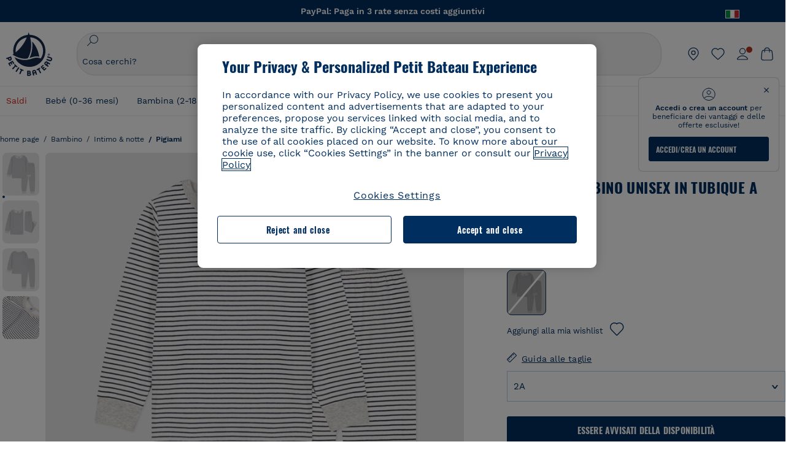

--- FILE ---
content_type: text/html;charset=UTF-8
request_url: https://www.petit-bateau.it/bambino/intimo-et-notte/pigiami/pigiama-bambino-unisex-in-tubique-a-righe-marshmallow-smoking/A085V01040.html
body_size: 89653
content:
 <!doctype html> <!--[if lt IE 7]> <html class="ie6 oldie" lang="it"> <![endif]--> <!--[if IE 7]>    <html class="ie7 oldie" lang="it"> <![endif]--> <!--[if IE 8]>    <html class="ie8 oldie" lang="it"> <![endif]--> <!--[if gt IE 8]><!--> <html class="" lang="it"> <!--<![endif]--> <head><script>
    window.kameleoonDisplayPageTimeOut = true;
</script> <style>
@font-face {
    font-family: iconfont;
    font-display:swap;
    src: url("data:application/x-font-woff;charset=utf-8;base64, d09GRgABAAAAAJC4AAsAAAAA4mgAAQAAAAAAAAAAAAAAAAAAAAAAAAAAAABHU1VCAAABCAAAADsAAABUIIslek9TLzIAAAFEAAAAQgAAAFZAJ1HkY21hcAAAAYgAAAMUAAAJvl3BoOtnbHlmAAAEnAAAg7EAAMn0BMXG/GhlYWQAAIhQAAAAMwAAADYrEX/PaGhlYQAAiIQAAAAfAAAAJAs7B/tobXR4AACIpAAAAUEAAAJcWML/[base64]/FivpuuP9ZrKzfK6B52porZoLu4UrcW74kvx7ft3KCrF1aKlaCvai6+5/s+rUv7MX/xdaag0Vpp+XFeVe9aUv7mWunK3LuX+3aine3lfT3rRmz70pR/9aWAAAxlEI4MZwlCGMZwRjGQUoxnDWMYxnglMZBKTy/c5halMYzozmMksZjOHucxjPgtYyCIWs4SlLGM5K1jJKlazhrWsYz0b2MgmNrOFrWxjOzvYyS52s4e97GM/BzjIIQ5zhKMc4zgnOMkpTnOGs5zjPBe4yCUuc4VmfuIq17jODW5yi9vc4WdauMs97vOAhzziMU94yjOe84KXvOI1rbyhjbe84xd+pZ33fOAjn/hMR/nHquX/V32+1A3896ojT5vyhBZVIq1WnuiiRnmqi07K017UirROpJ1F2kWkXZVPQdFNpPXKuyu6i7SHSHuKtJdIe4u0j0j7irSfSPuLtEGkA0Q6UKSDRNoo0sEiHSLSoSIdJtLhIh0h0pEiHSXS0SIdI9KxIh0n0vEinSDSiSKdJNLJIm1S/[base64]/n972uqszILfY45/c7cSKaIxz3wgvCd/DXuQ53PXcH93LuP3Dv4zgU0kbUiJpwqFJCm4SSasTuxJcvvmIPaRSmKilcwb1+/NMKfPbT+klXTbjEnfh7N34QuXGcnfgx7a6gLjwNq4S2G/1eu+V78DzyegEESFht9MMiard63U4DVboV4du7cpoqmZlUeX85lU0pRt1Q4MyuMi++siVNz+3+Wfzx0pnnP3m2lDH9/9XbbnLlGZn/6eYeyLnxoa0aK6aqmiuG+oLvl3JjM32+jXQj4+V9p1BzM5VsoYTaaL47s1Yc7MUff34df/1prFC7qPm+VvSpolD/n4dTVMbPPP8R/uZL3+BzxFUzycOC7vt64Z+H06o7+Ob6eK83/ig7bOoVw7B4W6FWK0whKUxHgbdhNuu4mRRUDWrwsg7Zqhdai53J4sTA3MVxnAB/HP4A/hZX5Oa5A9xLOK5ejarQrMNW7Lf9YPgTt7qA47anBgqg+oV6r7+CGklHiIYdot9bRfDl6CMTERz3EfadF99Mok7eRq99Zldrq2Wa5eaOlaMr56UzzYMbdsyEIjbVfG1h8D/[base64]/z4eP75F9AWd2zBHWxxXfxFN+q7g082+tHgE6mFsRT6jdS8y+KN2+05/BwnwkUgoz7C994z0AbqPeiV+LmLg1n0uYuDtyXv8YeS92z2IkXfu3ZwEb31WvQ99P2zgwuDi2dH8fHHknz2i6jV66MV1GlA/qowPGVkINfv67UoNNCDumnqg0cL++bzqD/4I8M09xjwDz1ohFFNRw/mF/YWBn8MD8Io5K6KO86DjCLILH9soJ5Fb4W00fcGGoTQk2cvl+nv4jL1ZRRcVSb0vovoc4PZi+hG9hQ67u9DfDbnchkuz5Xh/XokqqhOEaZBk1ai/izfl/mgggKKaNTHR9Ctc4O3/f4fDJ6cRbf/1ZtndeE+c/r1v/jNc5f+E3ocPZF//r0Inf06es/DDz3M735hy/Po0OBXBlsGLwxecdPmILvx3F2/sGVwD3IH32qi311/J5o4ceyvWTbivOBH8N9yn0BH0Sn0CHqKjaAwGUOzKIQDP4NYMB4hDXYDwY0ZNMs3OvCzjDpRJ+pGSajbYSNjFd5YhTZo99nf6LQKLdJvJc9bMMTaK/BSu1VCrRIuouEoLaIS8uG3HbDfErRa26PwC8LThZFoImjAeAA3IQxBz0DsbApwL0zBjaqJqiZP4t8qexRSGL0hCU3kBp5bQh47BXAIXN+LU/RakBb8lVAxlgosEzzLxAbU6rOcspyv8iy7KyguDwv2oFQg5JdRvzvXhPoIWZ3gRJJABVF2aIagGFLVUfXBCWqwD0kNRVIvkTUBk0c4SsRKFyRQmwQek1fofTyWRKJhWZGkEBM54mU+K+uioYhY4Es8lXidF21Rgh9BYL+IJ4IsUB7zvAjPZF6i/C3xV5Iu2oKsY6rJuiCHui7ogqFLMohEOSuIumDLduiwT/Ssvl0mRcrrmBcQLoYQMUJYt+GGrQuOrYcsWYiARSzuKWUlPRdijRelKUghK9tZGRMpK8pZrOKNvEAhe7YM+YszKesST+HLEi/hyKY+wRhHEGEoQnngqS1Tmej2gqCLQhaSlARFMGWyLBiC4EBuMRLieGmR6ixepyo7rKhZVlrM46yfTY9nO9XlTYprCD4U0xGm7J8/[base64]/ePtrLc8lJGfwz8Efc2lYlUM46D9z7Rq1KDkbxV5z/SiKP0mmg7X1o+euPX2g+WCpkxVV19157mTO/B5RT6w78KZtz/T8Bu6lSufve+Gk/u2rnUWXlrONUqQzFAePwMhyqmgPyre5R/83PPB5b9nnn322Z9/9rKsxxRk+DjIwRgazKI4m8moBnCQAAYGIfgRsuB/dmkeF+2JqpWPUpViGPWP2rar+JPebM/MBG5nZ1kJ9xx6zZYdBybt5vZuYcOclgk1F+Nw9onNOybT7thNZwsyQjS1/9aFD//sO+9d8tJD2bwH/[base64]/QfWN/6eGljaOe97KTqEej4Aa8yQWiLu9F74BPcCsvpQs6c87NFXpD+nhq+lnIUyw0JoCRB+5VNrVSl8AqJjdvZfTMYSXynM1EqEVEVxreMpUBGZHJWWSh65Uo0nZ6cme8cafOzh/lfbGxtjdVzmkY01XHEqKBmdd+VqpJgCjCUbFq4J5+5IfNIY3e2aVuBAOIKYUmqBvU55/rO142erolMZGo7JKq11HAWY4RkQVekmWyYSkWDjbwIKp7M1aYavamJcbxitndpM5P1Xw0k0ReE5q6pwEICX1Yk2lpttgQNo8nNO8sw6hXoHUjBIiH+XK4wu785s3duiH/Fj+NPcnu5d3Mf5P4Eei1rzuRnlu/CsduI8Sz7YYoVVFq/FcCpdxkY+x4JWEt6CTYmNGSNyJByqkGrIYniu9Cqwy/osMuBHosV2CrPYm+NkukCqYFO1Yeke1EyoEMgQnFHhG4RNpBABVolfr/GhlgdOjTwtEQYUIiWxLGiSCrKN06VRBCroMtA6yNJ1MbK/fqasZ7evLjlwsqhvY3ixMYbmxvbs2kPBBGIch5RAXpfJhgrLGhOZvUVz/5cZXb5zc+E/dXSUWe1XjIUEFgIEcIzwQ8Sjvd9p7a+dM2t673c2151vL7YzKT0mcAFqgByEyGBaQgBK6KBovnZG1tTeXvmup3tCX7L4FPvGvzocypVZP6laEUW1Usp+EAQK2tnZ1QQsRbTB/dcEHIQA97aOjk9Xzu4P2cUZheyjYzaLmY1WYxzAYlAQqpSzE6Wetn5Y2vF+trmcKI8k/FlinkkqoYK4trG66yEvCpbqiOmCqmFcdfwixc2Ly1v2KAqCAsKFQVDlUDEszgFCfKcr2d2ztaCytrR+RzUkgQ9icKwgH9ocCylgJxK8fWA95zS0RPwHQJFKKhi4faCQJGKFW4oR4X/EsvE/dyhmGFBm7LWngGOC4KE0du4PwBKY/AMxE3SnKgaX3tuDLNi8QAtG8RyIf4u7ihAouYRGivZAXQA1cIPPNJufeDe+1995203v3t2bmb6ly7cdt/U0b0PSZKIbrjrlvPvmJy687yblhVNeqSj64VaMHv96eNviMbGo58+fnoQZB07LJYMV970kYsnDux7sBrWwof2HDxy8uC+l1VCeXIK2h7fn8+dX9u0/cBb5pSG79iWpzarsghwIJ+H+1s3b1w5XyhcWh3pBOGzCf4Hhosi9MY3ogfx4TdeWuCjpwZ34INPXlofcdE9+LOg29rcErc+qqkEFPe7YbfthQmDZLYAmvBKZj0YGhY6MaF0g7rN6g2xsdBvoJ+/7cxJqOrpvfuvX/vva9fv3zs90++dPHvb6b27p2Zmp3fv/SgLzEzt3jt49SQKju3cfpRvLc/sKS71MvO9U2dvP3/86MKiXr54saAtLhw9fsPt157uLfDfnZ3eu+/j+/fMzEFg/+/s2zs9O/j01h0/g4pR49VoaTm3Z27pBJe0/wsv4PdC+5vcKbQfKgQyB9Lfj0f8DN9vRP2gH9GAJmKn2271Oo1JBMQLELSXaCDgMPBGgnTdoRhpJ/0AOHovVqsgLRq07dKoQSjD/vFnDQPFwYgRuTgwA6D+RYFuB54VEKvrPqgaEFSNq4NQr41qHFgB1feiwDCnnX4sD0E1soywTCXhILbQdOJg0mOHdzegJAgdu9VbRswcRAkUCCrEH4b95II1L4slDhvIvxwKoG76fhCyWuJf/[base64]/F3IAdC7hx3kbuHezn3Gu4J7hmQc7E5lUlyUAf8BgAKIPE9lw2UInBoJu1SwJCrbPQPsSjo/7DK9EevkcjIWAJ0GjFSYErDjTXKSE0gZnSqNjo9OgqIo0A0CjAS/2PP8OTKngPvP7AHdEBYfeAXjlsWqpbaRzumuXgNjL2XCgZ0dUEqOJ5tSIKriq4YLlQkTfVUPWVR3VBnezecPvF4BP8eP3H6T+LgpTfmGo1OWL0eTt1qFR3JRhGIbklNpdK2rf8IzoHjDI5pjhOkrN9ZZmk/GGfjZRuDemUxZXYOz5Wqpnn8wB50UDUUxUrpkKKGxcpC6HquIBm25xQkwZFUw70q5Th44xgyok4Vkv5R1AmjbvWfGt1oqlP9RApSK5gvd+LTRjhBNqDJyAsvQLs9Du1W4Sa5LrcJsOIpjutD87QrDJ6nhmKwm0jtAgoT0Y2YmQ/SwZV6p7cBWgCepFq9rs3krWe7fnj1ReXqi2Oz++bQT83uB7Jhp9P2385H74/637TSaWuWf7wfDV4d9Xl+w+Dlkvh+Iv2nh1L5fJTPP5icEO/m82P5/PvnDszOHpjjb0xX0tVofj6qQuDS28bm58f4G+8GpE+qlx7zTXS95XnW4J2m/5PCIzsxPYf/kruRe5R7O/d70Gehq42MNTPMpsRoTGzgSkxcsckGFFzUMNEIFyfMhhoY+nc/SIxWCQHzg77PRHs7oU5+HxARaJH60MIDB7/Es9eSSFg8/d5ly3NMlYb2r6BO6kNjUYMOVRKLIMbYyUssDwdDV3HnC6+8dvkflkVRnD2aaWCeWWu8QE/bUkGSQMgCyFMk+eAtveM7M90pL8wWx/1amfgakCoZp/a7R15y9N7lV2+69QgPcNERN7/+3d2LuxurrRSQeUHVhR8+UJrMdJeO3bTy0pwyJuJKqlSJlms7sxdfd/Zjp40Ir2F8/NbNj964fHLb6WObD3duutD1TwbooS8MfrTy4MdPP/tbMpFlJ7X7usV7X7nxF14lFObSUf7xrfecvfnW3PxDHxF5NSP358PXhBjhSnlyr6hQxa970yV71TIBnkpYJQI5cFP70Ko3XrEL2cK4W06DTjBFogJ01nGU9QzJ0lIFQNmS9FKQrYTHgMOxYf5RueZPzm25bsNLc/V1Sdpc6dcqBbugjI/nekWjNvhTxBdd3dIU09UkwkAx5AL5CNSiSI28CIwCYz+lpXy91EFqSrWdfdGmZn8KixrHJCnH8V/HH+d2cm8F7vVH3HPw7Qo6h16Kfhq9EUZYwsGSBu51+x3GxWIG3h91C3ZKDJ4xp/KTsMeMC2GV9cCwwRob+4S94vkedWOLiV/C0OOSWIIW626s57VGGJJ9Cd0aUgNVNsTi0OXEOHHWrXka99IkOXZmUIuwQK/fjPt+km8MNK4B3S5OJrblMpsDMKFkUES0AfKZmQDaMYKDHCRzJy2fupdNAQ1mgY3g5RkUvwzjpDXq0D02lxBzzcSuGwWJdcIf2ouT+IooLkB1+BIAzc5wWBTRsHDVAPI9zEy/VRwN2dR5CVieoIiWIGORUbn4j0czoqLLWU9Z7CzvMv+sIwp8TPR4SimwAxk5cqFhpvKKKRbWNy2uTz4WP4XugZAIUWmaginqTa6n68XT0wLRFJqVDZ2IEAFwQBnoHySCReEDpigcaS/[base64]/2F3T0jW3Vbxl+lRjaVay3Ik6FmVqOqSlQXEFSpFGJZF/qh6d1gqq4uS09p3XCqrXcssZwxEZqYf6BHafg8Fuyoqcmpm0pOn5mX3h1m2tdNuXBIoxFpOGZW2dm3ZTx+9c0HJOys1GzfFXMVs4oRoc1MfrjuuQnldOB/[base64]/8JI7wkXgZOmuWmuCdqfcdIhUENsppopsYS1/4tslGFEMUIBv3TuxJHH6o1G/bEjJ/7gxNHHao1G7bGjJ8695MypXr/fO3Xma2dP9ubngZiit/7TH08JvfgwJcdv/cGPf4vvf9EnX2ORPP85/ntrl7S1NTgNbbEv/EjoAm4pQK5H87mxNA2rI4U8NMBec37rsZWtEzP61MlrbtlxNlV92bWv2LrNt3V9vHfbK3XZz3eWrrvwtt+782Q9i0ihsWvvK8/d//DB29pLHDcW49qv4L/g1ribuFdyT3LvQWl0J7oH5PiD6BXoEfQYeh16A/oZ9Gb0JHoGvQP9PPpl9B70q+jX0G+gD6GPoo+hT6BPok+jP0KfQZ9DX0BfRn+B/gr9DRSh0+8AP4RjBMgWqj2Ma5pNSxVQPAnl+u1mO55lavVAwCYHNl+2AuK704g1xQY2lcZMLPA7EuUmiqojnNJp4w6bfGv0l1FQ5BNckkjKgDVyP5lqgiDzWQgEBEqE/XhR/JTdA8XUbbJMdvvdzgiUABhigJBVd/xXZVcgy0Mm0KEJQDVVvSQdLwBwCKrJayYtwhJis2ds/p0VAbLXY2bBHjtFHQy4EuA/0wuTbEosiTuCGlpmNvZuPJnITCarqN2vgH5rsdiCVgmBCgRo5wJIZRwDqg+SJewS9I2JQrqA6gtQzrlmuIDm2vAXLKB2fBMe9RdQdw7+FlCUhKLhHwuj+G4Y/84lJ/gkhKjgs/Zc8pfElvymFhBusJkSx0rtsiszRs+4eOsOIHLYc2b21uqbMiSn5YhSsSuSUyQesYGrXfrLib1RaqJI8iTXmfAsT5O1HWOmTFShg4DaKR+hJRBnGRAnmu/PqHBFNDg4tbmC0TbmMsQxvbKBNZydXy4OnkdVloNfBjh03bSM+M+DcsKUF9iUlIFVU7ByB+Z8Ledp/oQjk0Byar5MzInJtHyPp6k1AysgAgHngLYCjSVgKbPUuPUVr/vV9/C+qViKhymTbK/Dg09KRaloKkCKCOQjZ0o5KWrmZBC8IBKpSMz1Gj8J6I164rrJLKwQHeg/lWVPA1y1mB58v0P7D+QvxTnG6DuvOmY55jH5fVr6D8em899ET1gEm/hC5G+qWnaMxEDi6RpU768uF5vpGcfB8cQUHHng7MoYaBw9vgFgdnvdJEQmHdDR0mtJjmB58JQo0DvadtnbqnmpigwNIGhyRbZrzdBY1PtpDNxPBNqNnelmLodaO5aLDknJ3iNw6+ScZmpvxeJMJmdBbG8+7WspA5T61f8EuKS6RaTAzt/1kmL/gcULxMlZ2+tlFVArq1VmhVXtSSK4dMKz18tLpu7qg3dCjYKKwCDvha/UAn9SqtBzRWfl6AUix0/YH5FSlqjjw2++APmGDJ2XcoZHTq7JgAY0+PjZyaoHKsX5Q+A5LDOXvs2lYjnWwX/OGVyd28y9hHs391Huq9w/oQraj34KpNez6A/Rf+E53uM7/D8y1m6i2QRisZn2WK6ENFoVARMOOQox+YbJJ44xzU4fpFCQzNn7gVsn4SzfHU0AsF+IBwRB8h1iU/DMscqjJGROWN1oFSXeAeIwxeGb/GVKFE85RGymvcQPowBpMNdkSHCIU/3hk+pwRh1Qdbd/1VPEnrHpLBCOArO8dq58zMNv8jiZCCONJPf97oijwW8Uy1sQYKxGmHNB4meQfHUZtjfj8wpKPAHa/WBEDUcl4fud0bN2kNwLWW6bzBgMwj5os+xCdQO/ZjmPi15l2eokkcc+ByjG932G/[base64]/OAFHqe7RFQcXrInC55+9MaiLQLSA8ipUs1viEr3kOx4bwYpJ0jxRI0dCPJ86b3TUw7IK4HNnEtUdNwJy6JOuaQ4ODNRsVKSoNeRwIM49rdSM+9RQwIYqAHJgNjdhh22ZJHyxMhVMeGDrJ5LiSbAPnEtCtwJQ8/7cgNgLRB6YhTc8fUcYY4KGJ8PdLv2sCpZKsIrAsGWDehQEZvaaqvkAbZXdhOVqh3ZUpwSxiqIYV4BES1ogNeVHdlqLROZEK/qUsClIJ4oL5plI2cQNhVLu5KlQLUgURZTaWpsDQxeFrOyhhn2JcISQFmqpKZAQglnRUlqQhUTRAFz78PCFwHNCoXO1moA9UF8IqbqgpwqOKZZsIq8AAJdhvawJtNTVATsjKsEie7uYDkL3/FClmSBPgAv4uuO6BSVQNQUycNpDISC58lk4ANoJk5GEEgPQ6LizERYqWmCOF0mcO1Wlqs5kypuU0Q21Y3ApDqfYnYAENKi5Ch+pENTEWActg/ImjB/DJGHZgYZLUNNhClTUnhG8FBKpPWcy5ge0BnZkQXDx8gizBgALQhsCT4UAJiromJOWWV4gKjA/[base64]/RiRHvAmQbgVCXUhaLTTWuz1I2M9B2o+BYTf0ywEuonWREFSyqmayDCTAZ3J2mBNryM8Q3AgAmVl3cihWIZBTygVXf6IZC0yjGXpCoWuL6cg/DwSikSoFEASygzpENsfT1vQufQi/hGRNU8TNd52RAm7fr5m2I5kpDumlHHHZXHzmaIlFQzZzjhyqkRNSUuncSzZFOiHgp6Bzg49TINGtaWGyMwe0NMfqxeLnr3NyLZOrU+v5nToHyKzZ7DRPe6xTsnH1hGoCvi+B4IgFh9QSFObR2xe3dWwJkNVi+qk5yhEkSUXfggbOArHKTHX/Br+UOxvU+YWuAPcrdx93MPc49xbOC4VkaAe9CI0dLOdRYCnKWmOvBDayAfg3bzs3NKtjtQSGjpfl9gX1V5zxE9C1Gg3R9oLlI439M5eRXMim1oImYW77xoInqygbtQqIq/dmQFMXzVYaAW1JwqiKLyvIAiX3v7ae8/sWZgwFFooSJoxs3zk5lc9fekjBaoYEwt7ztz72qdfdfOR5RlDk/gbXnPvmb3zk7oioQ2yasavPsVvLyJJ0Sfn95659zVPxe+aqnzp7fWV+kr3ZO81tdUanD4Np9XeyS78wv06+p6mqfBPG9y93Dq6ujPwLU1105n9m8/2t6DfVS0/2Ll6tLW8uqV/dvP+TNpF943eC0avDVa1f/baT704tdfWVuu9kz34ra/WoG0YTvw6PsW53CQ3y7W5Prd8ZbaatUyTXmmVxgL6F2oYater9yNaD/oRboTdVgBkLuq10fduPbNzdbqqyOIslbVac8vBW+5HX0iDlqpOr+48c9sDtxzc0qxpMh3MtgcPPBY+xv81HB4+dsMd1//5jcf86+/83ebYlvaS4+gpK+Vu7O2a6qObZN1xltpbxpqt/tSu3kY3ZQ28Z5+959HaY+ceDR9D/3myNcdPTs+NfHUJ/gyXgwvoQQXU9kIbfrrtZBq+3fIDOoPQS8Yz+Q996C0nT4bl+c7q5L7Kgt/C1wTp2QN3XPoSP3HH5t3znVw2nb7bYn7QfFxnH8N/[base64]/KIkm7a/aAK3ArHHkANenF5uSQIBAMUUMQBAElNakImgY52yldck0xAPVx2ap3kNWGJattJ/SjKkKDIXScaLY8EOX4tiSQcAPyKOsuXpmb/LaZKlk8yM1Msvlax125sQU5RM2jroVY2xbsB4klqubzczKcmbnP71xbEb781WHNCllsEn/HMXxmmnubVSa1QYdgH4UPXqGcslTL/yvCboVbeS3wSvEU29VgU8RQSizHiBzGrblM+kPChUTq7LC4XmuObJrI4xAKaMuVjqTZQblfXKZKVY8mQj7xcd2fQ8hlxi/hpTcc2UpZyUy415GpzPA1OFxl/ePXP8fAVwQuI6xNYQxPPGJlcCebMKuqDS8j17OL1od3rj6MXX6P/l+TzanSmVMoMPwJHfctXFpW//pCf4uWEgc9XNOHzpCz/pycinh+Wd2U9v5F7OcZWfaD8drithk3hsHMUSAcciZ+joxMyWIft8JIpGrkAwpmPz2ZBmMmtZwGxhLBHGRosofgzjC33/ptMnHm9EUePxE6c/cyV4409duGkJGOPSTRd+ACFgjxD6D0QS5KlMLlDKdqXkyI6oAIooVouzxaoX1IvLPMAbWXQdwhARBiRlUzkFfUB2FNn58SSSIP5YHPUPXpzcYIEg3nGjcqBoviJSQ9WNtK47btiINtSLoMOxLwMgRyw9tUX0Lws2SZISIE1HlrmhXvo4/hvubu5vuO8iBQp9GL1uqJe6ydqcBSacoGJm2bkLTdBhx6AXGxtBGgJ/jC2FPhOEzAkntkOygN8ewgjKVhP4Hohdj/nIgrRKRBVN5qCiUKBhA1cnGRdm8jk+sJeZNGMODUFiik3stCA32TmWre3WKs+kfWzuZIF2yAQo/MQ2YGbX7PZpxDQGE82V2PzZYYhoJjbDsM7k+bFjWNzHhvN7cJdpCspUQ7JwKTHnxmvb8LDHsN+Rck6sxYmLZuBCSVkRR86dsyheD4GH8IoVrYBG089QgF4JDbV8FBuVk37L5soRd6q1kJWwENsKWZcRVeC5DUf27/C08XFglihVMz1dcMTIFxSNprXqxC6QciK2QHoGuo7ZTAmJpTxEIrqWYi0N/vaNC/kPYJDkcF9kczlYTktFyUtrzXaGVBwQLEWzDgImSz4AnbgDEpjJVmyaOLYIaibRySYxpZripR/KKYtO8uhHMnYlENAS9DIeS1T/NbM4DkTftFNZXGr3d2AiBe78XNGHZGnR8aqaKapK2j577WQgQQ6pWjcDI+dEByYPZ02Q93UK/BSoAjUzi9VNhpwK9BoZz4ZBXgZdAkJd8zINf7aQVjxnxqsaAcujqBnduj/TBoKYw4J0lUC/sHDfBveh+5xUWrpaoOPY/MccFLFoWL7lHX5rBOWPtYS5XFq30zWmJWDEGB4MKlb8B0AhEWyeOTljVm6qmsfM3OeVmNiO/vFKjqYJMXNNgBc5yTwMUlrzzm151iSW7DFlR5J0eTT4FFYiXZIgJzA4VY/[base64]/55TlxS88E+XhKeuv7S2cbxR8sNCDh/c9vx/3L4dH9j2/Fu3/ePEWnnKC9ChY8+/Ad1pmdVgfhrEVOxTw/RCm9vJXQ8aDcYjs2z1Ybh0YuNdKzZxubH5kBn2aHD1FXurzlyUVmGcAxZjvo3MgYR5G67GC+1M5v2U3EheCMY/5bb7bVedUl3Pc+Gi13GPDoPs/qTqul7q05fvo5cbjZw+peqR8SldP2Y02Em9bepFd5MT2vIpFhGLmkUVXxx1O722++mU58ZRv/h+Sc81DIhE/5QRQSTxSf2HqSt3G8bwLte4PL9W4Wa4fdzvogzKoxIKUYQmoSKaqANNuAhVthFtRtvRLrQPHUJH0Ql0Gl2HzqOb0AX0EnQnuhc9gH4KvQK9Cj2KXsu8UJkttP9jdUQjVqU9ZqF2xSTIqhL0Kr1SxVE/SG4yc2vyNm1Uxf9/Euz/bBJs/GmjYpglYtMHKF2i8alo6Tq7fVIdvIzS3yS2QX9TTOnwZBkAOpxKpmE8rVf1k4bxFPu8SG2+/u939oq/82ldN0sUimaT5fhEiyYUDG6fNGp/D5e/SQ04CMf/xTfiE3xv/ZvOOc2c/FfMOXX+F3NOWjy2v4S/wLncOLfCHeSOcie5syARb+IucrcDkhtaFTqXF9H/ZM93/K9+MwJSH7XtUGTnilehw2s0vEbfvXjqRKff75w49aXTx7u9Xvf46YvnDh9stlrNg4c/NQpcf+e5M/2Fhf6Zc//1urMscPa6u87s2z0zMzuzZ99H9u+B88zu/RenpryjR5H8rW/5yBl856/jy8Hxb33LY5c3QyKnv3g6SS0J8D96USpx4Pl/YLFfTiYO8D+8nA4E9n9kHwTu/Obzg+98Ymrj0d/41qXBt9E/QIgb2R/4z+Avcj1uDeqU8aDOCgO2zIMgcb1k4gRIksGEFSNJG1D8CuMO7YQ+oUq3M4OY8Yt/3aXPFSJJt4kpCfyUSLVLnxNpfB0Vwk13PHrHpkYhGh/Y6L720fOH2+Z4gVqSoNiCQgX0SyoVBx9PbqDN+YkPrlxYXr6w8sGJwuB8cZIf//DMntnZPTOQ5SBW2mnQk6vcNdA3buQe4t7OfYT7Mve3iCIXyM02kPUX0OvQu9CfoO+i53mRt/[base64]/vekCemJLxoRE7Ver5UJOgQ5mjMiQ+i9q8qyiiduqpqWlE/ZvO7Vtb1hRXEND+zets4b8okmpYDNMTeK2+urL7ULze5/ojB1otfm72wKHBDTyqVu7eNrENiFe/0py0w8n14JDiDKZFwJtZpk9IXgWBeY5ZcOAqQEigDFPyd27kebYyATniWLzMesxJblz6E5nnzUUQwfBwUTQxWwHMt8m9oNecCqaGKFR4l81NADxexwJ/1hFEUVAMOPD8dryk1xUZm0s8U0AyHHMOn2PaDcmDd5fYhJ2lsbVb0w62Dd/S4SNHZBMjCAGehqpGMsEWQr8siD7z3xZRmectgarWhOzqY5Tn8ZTtYQW9DDK0DiURRELX2UwTxLRuViRiOuv00q2gUaEQvMGmxPhFtvabr83w/DbI9iykAcUqYd3neRnYgy/IJQgx58hLe0+A3qwKggYKWDShDlS4bamiD1QRYqrIuCXJQNhkXpMUE6uuyWsKJI9UoAJQCDeeno3ZIY/fm6/m69L5PftORzVrzbXMmx8+f4tjyeLUxJZtv7BRUkBb8lTUUUqUFX1i7VyugFBz9sDh//vIwVZrcLee3rlx7bB286n977dEol27//rtX4SKmeRFScUy4lWiFaoYhVAaA0NBVMcxdPcPw2G25R1sNaEoXMOWSPMABfbK8MTil5LnSxYrNBba5IJKQLHuEgXK010ym+iDqivw6KGsIBg6m4LkeR1qdEyVLCi6qY4xV1KddR8+57Bq/h2Zp9QAmkr57hZbAfplE4dugQ9FqLUya1u+hOPF+BiJYhpRipehhiRBVmXIM71Z5B1TstCrLFHwoW5lSNXnMZsH4n1i+qky9Z/njyY9CZrzKCJI7k1AFvbw/ASkAtku6LwLNyDkqmKBjx0U0Zl5uNXjqSCGWM4Ne31OoDWewldd8T5eNaFBiSxjpLoW1lw7w1b1Qvy8SBU2ocQMkQDPkvXM4p+BDruH+yRogO8iPUEHXVJl9o/[base64]/deOr5u9aQfweLJKU5roanlL9sTQm07mZWaISypO5vRuOzVZ1LPhEU8nYnq3hy9YvHH5SDmVB0uTZoGr4Rms9XGwSU0EMYT9/wEh7OVGwHTfrz9h5RU4XAv7nHBLZMiZG3nMlkDOpuul6WBgzp/lMIGdTbgohA5vZ5XzR1TWQKF6WjSNBo7Obx3ekL3SzRFRFTTBEW1qpLa2muqWNZnnjZkIFSVeYXIW6EQRe1MuVWXmsV15Vr7mL5BRdMql7w/0PPsUrospWtJpajG4FSTQBypqCohSdgo03mtWVIpYWstM2Wzolz7ejidv3jWvaWmVhDMYib4owvpgF4xXH33Db+Hx+JiSCZlHWmz9KSNlL9z2faljWwvpWP/1lrOSthl0zVEnCbEApxlRmrKgbTwJiNxpeYIG0NBRLk+WMM+FWAne0/4p4F/5tbjP3eu5p7he5v7l6Hq4RzyZdXvAfbGBrroGMMeU7mhMFGENdavBM8ZOQigkXxYmvfADA2Us2CRgCpDaAono/[base64]/aYaZve9N2XlrzJQxNlQLC8WHNLeSldmDI7ovWVie1TmZnGmwWCRbxwZgHUj8pvWunUIqhNXugcalKqgRQvld2IjAfjUbObv3PrysUVvHizpTuTraMnfn3ijp5kKGK/MJYvBrGjEFsGIEilsX2Hf+1zHqlaGT+7oShiVQGKh9kag5PESrvGhKBbcuGBQv79J/rLOnOJBxELGeehQd2ca034n/zg8TnfjU2dEDFmuyYM5hQ4d1sbpu67SdysqpO729KG/uynVYeKWZEsnu6VLYhmXJX15V0bVnmiEdw5MBv4js9WtjBooWIi0vT8dmHx+g2L1y9BN5TZOl/Qwl/lUlyJqwGfa3EbuI3cbmB1HOpHtFvxIhrYNOh7lW7Qj8T+kJQFwLiivu/WA3qFvtHUcDqjjwJmmEF0uNlaBPHYERA54cE3tc88H13ffvLJ9vX4q2fab3r+4fMLu/e/f9/u+Ruf/yr/3s98pnbpvX/8x5VDUxuWH11anPrWt6YWlx5d3jD1jcHtTfiHoxvnd+97//7dC+dx1G63sXPj9k0nzmzdfuHSx27ZsfXMiU07bpzcular12qr29YQfuKJ9Wf+4o1vXH/yDbPZXDY7+4uD785mcrns3M+jbHjiT0+E/Pz2tbDeqK1t3fy+QSs89dlT3HBeQvgi/gq3DTjMGdBeP8P9Lvf7HNcHncEMRZ2YbsXrWVZj72tGy5qxhzU7kHjylcSDa7hBEXMs5NnsLgm7C/GmSPGSL2bhh1EfTya5ng0qrh3rv2SNGh+JbIkem1dmXIPNLXei0Zo0NFo+xHhMc7jL0shZESBzg034Juam2M8PVFT35nIVNIiQzY6dPXXX5le//+jW6ltqPcq26OF5ScRe0Z9cDs1NZmmDku3oXX1y9czcNU+Xlk/9+Q8+jOzVn3pkciq7VJv07fS16e0fl8TlrVO7T+k5c97yTk1G/HvRMVFkeyCIMyv1ndscS7m0WdIXih8+tdGWjYwg6svFrKN7srz19aGd7ZQmD86dVvWOMWmP7YkeWzmob/TLlZPp2Xb/3gI6mC1jWTdkIhsy29hmYeMje6KF7MuyumzpZHJvtZDBMtsph/JsAwRBlAVhsmRruaUbLmSmCsSHpLK3Zc/xOxAafP0PXzbV2TV78mbdUaZUe1N17L8Pvu2QLA1t2TFJ8b7itXMH57rLtW3rkiGhFVGf91+/aU4XZaovZ7O6nlLljW+o+qIgwSiXiU91GV/uKwr+JvSSb3DfRwrKA1PZyHGp0RZ0bA345am/[base64]/kNKhlYQyEcecex56gvmTfSNT1Skn2JE+Vf930cIW5sfEeLxqhkVYONEQ9byKBt4WJU46KpJRxwFVtS7dlu5JhS61EnajSthVBUqmtipQIqWmnogi2YOW0tCJn3ix7kBc9CqrVWqNa5dnyI1FOu1pwiO16A9COJzXFtYSA8BJqb9kyvlOyC5I/[base64]/Ub7NVPzpSqAY2NADta7YvuI4bPXqmOT7qmOWfUCeOIWx8L3jD+x4Ss8ic/roLd1jOyhFXHZ6vOqoOmhMaKbFldk0eRdzYSSa6wRQLyndSflPSanVjW5gK0o+s7lYtkx80E3lJdVUU65igzKUsDeaX+LL+BvcPu5d3FcQATR2eY1uspqTbXWX/F3GZbHoH21d1xz698Rj/crSYQjjiOIJRJMNMdgGdYj5SzNrzpW96EakJ/Fbv7x4OPY0j0fbaAwCYWFz1An/uLLLSBBPELBIYs8bUD/x1PHVi5d5iqvJAHeTrLJ5hXglUCfxhu/[base64]/vhVf8qe19sBxCYyb21fqctaxk/V986aMhC5Ob3ZjyaKRZ/azDV3cKsAAolYWT8qh/lrYAxDRWmy6rN8lHRTMC2oepBMUHUGEC5RxCAqAGy65uRUIOkSxAHaUVB5XfDNQlbCQBB5kF8SxuLI12V7vIfmTu4IdzbxoGP4Je7bow17Ykt9bIgd7ZTab/Y60A39eM9CEuuqxnBjoD7jt7zB43iVGeuDvXg3KcYk0P9153Vn+gvVyv17n3nH7nsrlYX5s9c9sP/VpZX+zExujk7no0jLL1y/RA0izzSXtu/SMSmXb99CCNaveXA7f81DbrOSNSqhNxGu3FbqzC42j+DnFubPXHfHsb277i5+8pOle3btPnzXdWfnFy4dPLSlIEvA4CA3vJmavevcEnb0XVtOb1dUY5rgsrd5YX4rsUp6CW277w33bUZPtbYurAMO0pT7/3zH2uJEvnViabQfEv44/jJ3nPsM8waMvSQaibU60W3xZjaN4YqRK1vJxng4rjRWjUnNGmiosYdeQwyvXd4MD/3ber7Qf2vPF/6rlVKnfXdzYkUFOm85ZV2MdaOL+cAtjDWmu8WcgG3dy25UFbYHF9X0eVNTRE9kdirmieLamqHysmbXy1EtPe46g+jfjZcKf2TDzLjv8Wln21Q5rOdLumgIKcgvDirFFa+k6yINy82ZZuhlU1bRrtpBkDVsNeuX84F32Jcrsp6rBUUh51Xzaq5flqiqpCq92Uv/+C84m7z8pT/Z2UQQmLOJf/itEY2dTfq5xNmkLqQoUWzZdJnno/hj3iY3V8xjZv5zSuLqccXbhGT+mbfJdVufNYmpvNjbZDSWvoS/BIxzHpgmx3YVnkQe271lmem4xAMO2A7zW4WujP+3Vi/zv6cG5iNBFDxiBio25ThIzE+fO3HkUbYe+dEjJ37/SvC6+286v2F5ecP5m/5+FOBTail4JBUEqUeCEqi8x90gcB8nl370498mQfyOF30dB4Zy9Vn8KW6SO8U9wvYmH1p4GCOkMWlkMzwhCIAVPAuDjCZCAX7RZXkyWvkUMhMjKzBbItVlWL7djPeoXIgf1yO4McNfXmYcwpCLkr0ZeoyZ+qBtgIIH8TYPUdhlr/LUY+vR2q3RorYeE/fsa/SdNRi8s+tYUuj5OSvnpde252++Xygenk636jbWlj47RSRCdLl2+5bBz0q7uv1Oc23+TFFUAK6J0v3EzabXq1vuiSQpLcg6yW8vj6Ulw6R897Onypqz+eBYoet7qiBH5bybnrf46aknTx55yw2OlJeu3b4xeuL89LoCMNk48spd+1+1k5ckwXIdiwium97amL/9iCtoktrUsunu9CGE3WPZdjQ3NedudldXCW70FtJLwnY5U8xWrS0HZJTWrp1r25ZEtixoxSinGFp1ZxjOEvn4KQtQA8+7c+6+MWawvuermtTdV1fITG2ya1WrgjR3/tCBc4JwzU+fFqy1DSuvu23LEgir9OGHt/Dk2JuOA4bQU+722sSCbDRvv0azBCwM/caZn1COY+7pV+a1Y6dxFKHLyC3RIj/Wi/mbbzlxtNXtto6euGXbprXO4KM1tG06k+m0j55AvzkztXPPh/bsZJu/DQP4Ofbq504cbXcymen47c7apm1xJINXnHzRuyzAjTir+Bh+jrvAPcG9h/tt7k+4L3PfjHsp26+R+bIP1/[base64]/4dqrk1I3lvKJJxIY7rcXaXdnOQiF9Kmhl8uvhgWc/fOrpR9LN+zZ6ljNvSDwvKipV9PUza1+69967olSx9CbDC7PNtYeXH3zHb+GiYisv+/Zst7wmbD556bF876RGiSjQ+bdg0s2oIu9Iurv77huOHmDL7wC4E8Gpndlek2xJDp1SHWAn2yBIlFRWXM2Txf2ncgXLZ/tZwBPqaYWxfM2fcy2AnwAU2cYolG58dXT8QdEuGCmbeYLbFSxiFX14sl/elL6l6xlsnaJAkIwEgTn5ESWrlte21ZYUOTWVkZFSkijwvCjz8leu3XbolW+7afC1mZkZUwS+cNdrrn93cT4zv5WvZz5y7p0Pbryz2itvF3cdGZxSUmUREUBvJ+rv67pACSxelGrTIiFD34jn8H/lJM5l/++DTaN+QCNUsSteaFfssFtBb+veW/vgB+v3oj2XZpH3Nf76v0EOOsRP3Ftnd59/lP9K79JT/I0Lw30nXhCehPEwznGVVo95b+N4mWqnEdZxYtAAbl+NDXuYDdZ2XWzjXxUDDaNN3wN+npYHv/F2lWqmnH7H4DfktPr9dSwa02gKzfuqTnU0/9cgUV0JblVUgRrS4O+mDami/fXg47ps0je96bLPB/6P+Bku5JYYFicU16vxdoiYFNkW6iAkVlCE4+0MQxHPxD6G7WTOPfYqjCfsRbYZ/veowp8ZfIaogiD+8CwvKLr4P38o6orAn/2hKAgqGXzmLK+SffCHhM8Tgd//eVEXP7+fF8jnkUBUHj9NyeAvkaRpwgcHXyM6xR/6EKY6QbUPCpomIVQn0pEfEAk9LejkB88IwjM/ILrwNJLIlX2Vk7L8q0ryr8zwvyZXV+pyEn+Wa3M3JHug8N14D6HkP+wA9dv3aJ8d4v/DYxWxDY5Hu9Izp2vma0i7jbALSpfZt10TxBBzp0lk0wrbeSPecZnGAh6VKL7mnrVDO3aeWlAUKUMvUgqQkryEZiRFmdpx11rvulWKBeaAZn6D6vAYoObFq5+y5cqi7Cs77x5Fo78T5255/a7j7+p0zZ7iKpSeh0hB8Qi585IENyatEw/vWHvpcbZIg0Ky2mP0JgoY1ib0X3rBlfnL8S2w+IZ47LPD/WJW/nd3i0mFyfoM5m7UZnvwoe9fe/zwq9leMa8+fPwTV4JnL5w+znxGjp/+yqnj0A7d46fe+oKVyZQyXzYzmcyPv54E8U3w3ukvnEq+PPWV0/DlYFfGQmvwjTn4b/A19yJ+NsP9AjKgvxEaT1vFJI2wDaaYwbEauX5A2MSUgaJior5iI+vVpKv5/0HO9b3xspunE/XSZLTdSSm7HpuzUDGbK/an01V141h0bWvDm59Y2FKv8Z5lGgPt3w+derstqI10VghFcbI+NiVuWy6uLzrmzA5VEseafDkvjmXC6d7hgydN2/QvvfT/kCS9ZezflCShF77zwgv8/wAMuYPjkkmA2IVg1MNGQGxkabhscIyfGqP/eaJBLhsjY/ZhqLtdxJfmW4u5cj4084HmOZap2CllutHsVrLllAXq24nKHd9wsrftqKNdt7WrjfS06ab1TFZzVc10d2Q8w3z3zz4RpYv51ptnfEtKe1QFmKFm82qrULcVhByzYIerG1ur2fEoOHvHwnVbpMnCWNCyPJRrtbJTtTEnnXbrY1fk9Dfwf+NOcx9OeNJs/P8ojbbRG/10ri5xkPzXHDEwbfZGVlSXmUD9hEiFw/8mJK4BLza/ouHiAM8dfRA7flyZOGsme+QzZ+1k8PeixDs8kfkMwps8i5PpgtHOesA5NxiSJhuSYItnRV0Vjl9XymdKtgzsAstOITe+ftfKSr/EK3xFNEQ/KwqzmyeWMwHALlE0DGOqEm8NwIuCKRie3g1S4mRaqQw+3Q43uYTnC5mZQq/QnDLTJ4y0QlVqeSlZTC8UDN5kZlIeFxoGpaAjfb/Uj8opBVM5LQaigXFh0sg1g6wRpJQ05EZJKTK1hf2iIotbrytN1BeqYTGqOiV/oloudk2tViryBq5AxD4VchItZP1sWJNFuLHW2nzzJE8xW9CVFs1A7ubNlLy+vyLi+/JTy5avZ+YWutsK3fxMKKd3memUl/5/ynvvMDmKc1+4q6tzjtOTc9qdmZ2dnZ2Z1e5qV9qksKscUBZISMJkBAiDkBzIGAsDBx9HwBEHDOcY2xwnjI2zwQHMwTYYHydsbF+Hc/G5PrDT3KrumdWKcO3vj+97nvt8Um9PdVV1rn7rjb9XiRdjPB1bEjVplRJIGiedYLI7lqerAoVq7EI4wbIaKgdpk0ZMNezPq6mYINGI/HRxuA0fDwx4YdzYroSjuUlEyjGeyICf9Qfe33fJ+NBZPaWzWssv3lGrVcDtpMjKAri9UqvB66sD+Vy2MLD79Ve9vuLupWkB3Fm5/M1XLIw/ioXPElFiyBt/OFJjjMRRw53g4RoO42BxUihPhR5weOAB1xZqWCnvo6aQbFRz39pfG9h12UTtjEK+Vq0vO9LfVx+oujea32uens0Xi3lwMbg4X+zNFvcM7lptBlKlHjMAjlcvv/7o3sFENK4qg/39R685WnWPG/BtxXxh34X7Cu6bwfHCvqHBA8VC77hhxFX15Hznxc0B7v8H8XILuSwwsrwX/oCufQx2ISN9Q+L/RdFqpJ1v8ClOVXbKOjoclPiYEmGUuMLlOIWX4grF/98RPXZGTxpNazyTpSXFWmeySWHjxQwT5lWaR2K1QXO8bPC22rU1vBvxmRGiSWwkbl/gNBcwfrpKc0y34SKsv47TUr7jDu0T3eYirQOe8/xmgGHx8plahsX8Ph5TaOwt9UeINwSxF6ETsOte+hTLj7vHsTSlLrQRuPX4RbPrId2fG6cYemJ47eb9F84kiqq2k1t+w98EupnoIZljldzEip375lQpGRzes3ZipFQDN0BKB7AY1SNWYV2WlxmB4uX+WDg6WEm5v+PYYYfGAxOehQE4sJOwRUIBycDkGRzG/ebXyzSPJAONowXqX09fdtX4hm3T4xTHjoczZvDMZaPrdr7uTdzIKHkuLQw3V4wePJg3Ery8/oItK5eW65ttI2oNth9khLQSSnG0pURaqJUVhVi1CEkj3ciDIGKZIUCkjjLJDEsxzCpaRLfIoss4Hb1NyHFcBKMMsVsgT6HrA+pJ3vpP8GlEHyc9C5Fvi1SwlziiJhgIK40pJtqIo9fm5DNJL/9DPTXgW/db3vthcSi3HwedGsgh+QKLYK1u2JuFI7MwHNZgi/xNMBm+YHr04Cha+jYmwrXxW65cufLKlePnz36YB5m8+70L2WKU/Lwsh22xtCW1oyqx2ZjttKcTgwnpGFjTC5S3srLJvvUEa8rsW73yibfiMhrG9NLZ0UOXHxzNoAPnVh299ejK5h53t+3AXypatEiLjfDBJall58dG+2UeHS8SnL/gBGPKzIkTjGzitamwJ06wiomkXC8PJfp0MMa6g+TcMtHAEhTwoMn9pHmvWe7ilZuvKIDzFdNU4GHZsuT5E69efvHyVF/fRF9f6pQfeLkZNdHi7jQjJlrcHf42/Dxunehzd1aXV9Hi7vC3F3SB1GXwJ0QP0U8sISaIWWIz8V4/Yp+FiJFKsQz6zDo5AH1nXSSul7y7GfGCHlFXDBCCK3CvAgYXx4Di9CtqUB/0qWNEC6wN9azPg15oJJ5pscYOQ04MYJg47MyC5yMc34bDD+LAA7jAUwD2rXqSfLsgU1v5vph7tgWw3dPgJYlv/5HjbJsNHKOC6lZOkrit0T4+sRO8XQ3Sa10y098/09+f0UOhdCgEbsnUatO1WloPBjPBIBiTsPodwiYryOgjZJeS5FKOp1mV45oQoiY1+Pc6kN/QBfevkfQo9qSWdIlki/Y0uETRJV1ORXa7f9HVP7XPwSedrvXik2aCvadske/VpQlEIIq0zKoSjCLpIormD1ami4hqTEj6QjOjvVpzN7/fY+h7NYkCMUKsI3ZiDVnaQ+YY8OZdHAmCWKZM2oMdGOjM2p7wXvfBQryWvP+KMVY83kp36SR+jSl8BBx+hMrFJ5IV2UT/n+BlmV+8AY6f3FIUfvEGEsXeK8iyML8freFTleQTeOsJr32+esom/MH/qRX8FK3QshArTP0F3XuQaBFbiAs8TYCHiNJR7WAdEKZUAeyed5Ii5QIOtZhoNVudrAWLYtO8BC4dStXsmsWZBZWIb0shjwes5vjSg6O9q6uQHTtzyaqjq8obwIySKwY8AhUXLwUVTnR/fp5HwxRMw5xrymcP7+kGhX0BF6KR2gOY3ny1Fon0FKZmPjgzVejBhY3NfUU0i9wtKanRQ6MD28flUFCavXD5qqMrI/M/7V1v+ETrD6oT4J7qUjR4fSrXX1m3/gvdc+xZsXys/wFMyn7fOzw6sXFmqtgDisWpmQ/gUjZFkp35+gFE27pUgTAHcDQVfpIDiOf2szvkmo0cnge8Cu85O/TC9EC/krZ1C/elR4NgCV1dv3dDtbqhirbcrzNgMDiaruKKveurtPur4NqKt0VenyiXx8rlhP/T/rr/C/aEAvc7VneHYOB+y/iXQLB7TMt5f7aMW/rPxL3HyuRb/F/3h+XxMlo6eY5+heQLE42YCEHoeHCkMGoUjqrzhwfQUzoPUiC9JA2fSw+nUsPpeQdtUAfnHfBX8JX5o+BheC6qQEtb93/JK9rXkle4nwQPuz/08FBeeOkl+Ef0LBNoliigsUkA35RBLKTZ6ubS8uTafAGgebVVAE4LozL6AQWeHQl+JRDrGVlec295OsprKZszWUWcu2rCUO4DO+eUkG6E5q8bfMuXXvgQ+O8P7eJt/W47qjk1Oxa1bHhzMJIHAO8byS69bC4mUdDOIrkL76pGV66Mzn/uSzc2tuBdd4q6ercZ4mVad9LOcseXxcCP4SdxHj+ge5QAa/5wWh3Gc1HyDYmYkIAflxKz8VJ6IEg6NWwsiEUGz04FUisTJXhWO5wolRLgwUhBkIDEZULZcJnTx9OBXgK8NI8EspfQ+9iAuEPLT0+WSRVwmqBFOJBdbrCLbtH1mvSBMBacDTsuUKRTb9ZzAwFyHpHIkBNun4dh3x0p2l80cz1OoC/QH81TzLYtjaAi5YIRqb/[base64]/fURkh2SZHeUh+etGIvfCFmWlF6OmqhDyOpioCMhtO7d6XDYSoeIZdsrwPLJPtNC8ifuwzEB+ITFVBZDuL1Qt/OXLZEuQaZDMdzA6Pwak5yt4qMopOqgiShe0VaVkhJAozkbolIXBV8WGYklZSlV1TAY7WRkdr8HzUuXxmuQ859g/vGmGnGIBm1rJh7fTwfS+Smw2knmI5Mr1oWBoHtFy+1Tdt6ZJMDYvV43zKwvIIubZJMJRPrSunpeNKKUO8mSSus4+gmNWRQ4IOkxClpQGpo47FF5QXbB/Vv8B70LvEMBLxUVg4IDLQQv5OnjgSN9op5s54zQI8xaJDPGnn4MaDjutyg4T5p4KrBPMbXe+kl6kPwfxD7iUuINxE3Ex8j7iceJJ4knsZRIwBzSyXQwGlpB7E+Am00C33Qz76VL3SHgtOZ/[base64]/4HA2BNN7D55dLjKYHovMtMmynelK8BpQ+J5IyA8AJyrYVnOHogJXvBXdHC4VItFi8mLyFZsjCQEhAB2AodbIX9EyISHR2N0ygUS1FJ9X0iE7R8Px7uJQJOJ4yZXQumsxHInkS/O1vbgmRHLmYfTyH3rw+OqbaJEB0KB8VIZfLz6aSWsSwNcWOb0M05CI7AD7lzisBVuM4xP1alBMKBtCtUyRJFeuwlNZ4QEZCfUXyrXaCYqp9Mo4SFej0YM6KByJWzi4yUvufi0uKaMmDC9E4pWZ29FtD9RCgpHxfrcBS68ARd5Rh0g54g/tekI4zggi+6A4ZARKwOssCWaEiuWyUVsC/u+MU+Fpr5y5fP0YH4EPESswDnExg4yk/Mye9TJkuqNXJBDmdwiLSPU42fYghoNNY9kWctBHL22nu8Gd2Tq3du/nIBi4VyMdCGocVABSkGdQhXAjkjeUP79ty52cOc2k7HzMwqibLMJCanwenk/8tS/FgykjILBoGGMaBpGgk58qJUCviTKyf2D+xvhAJxYJpIyqzNGS84FcOCbpK3EgHYyG/SzHsbgAXftb7fj2slzvh14mS5+uHtRTdvIaYaPrYglg8sTM+4iAa0PhTgXfmMm/ctPWLWze9MZsdrH/y/CNH9myoN0aKpvZG69zzP1kfBD/fv+M0PzPCaTv2X3bWwesNsOmmc3bsFy4LmqmdN7mfMK4/eNaC/fTr8JvEGZ5X5kKCrPw48J1/PT7W7vj6+jxYw+PKPPS/gAfLfdJNGH/enQSx6DNDu3QTMnbyMf5y//bTrsnli/m37BDEJRQFqWAxGEuylCjTjJ5zStPF+q7hicH+QUujSRkqpWgkl5+ePXPT9YXi8qHhlZlxKS5Xp1fv295NFbEdfiOXedPm0768bcubM6dVn+NF2TCSg/F8VI9omR4rUHCa+8Zap/XHI7sbsVGDYRsSY7UGm3PjE7meFUvH5tZfky8mAxfUVtu5LDrQg6dtflMm5+lsEV3cjubKErEdZzfrqiTQ66n5Q6+OtbedgM5as9HhVhkW5j0MrQXW3nssHQdsD0ux663DYihzstzrxNPre2YOT6SSyxob62eCJZHIEnBmfWNjWTI9cfFMz/pUwunNbj44sHVoKlPoKU6v3Dywp0eWAoYRkOSevbUtK6aLPfnM9NDWgYObYa4/gl7N8gsnV61eOTu+qm9j1XGqG/tWjc+uXL1q8sLl6OyR+Y8npzZX5iY3rN3ykempYjEa4QTdtnWBw3RpavojW9ZumJyrbJ7yhog3Vo96PrxJIotlvT4SQ0Bm/LxcPlQEzkvlzfYk9pGAu9/Bzl5y7cWz7DuwRIkERw0Y7qbB7SOcewY7sgN8dv6vUCTbk+eOjZ07qUvtUVHXRfKrsn4/qG6s1zdW568lb+rkifTew+uIc4jz8FxnWwvfffcheiaXjG++8aObFrKj46GZ7ObGxGTE7r48PFgzfhhMJt8xf3WoCJa80qBBF8CVo1Ery6uUhgRgs7I+UClZk/HMknpuzi6RJXtVngKUDHW+5CRXzoL07MpEsFfQKJmi8ivtMijZc7n6UDY+afWCsrO+YiKhW6M0LmtFR5f8EQjuUwBeNH1i30ytiE8imHm9JycaSMRK5AZXI6ZMMEw+naEAg04iVIfXnfv+TVu3bnr/ueuGq4IOZQZQmTRvGkImj7rnEgneMMRcj5430UWofLE2s+/E9ET7NoCRrrgFfKkqcYg4i7iUeDNxFeL/3ootHxDn0MW4QQqa3G0G5xGJQxygjKN8sBq80WwUBhdSKmUYLwy6EyjQyHvxY75zdrPe9NT+HQuYHcDxasAX13whDvraPCQEYREI+OIaIjTwN7Cw5tB0KZ77Sj5Wmjk0V/RILSziylju4RyqPLjGq9xFqvJAKt/qjeYezEVLrXxqADFmuDduSBZepcE9a+ay6enLbjoyPX1kpm+uUpnbuaZSWVMBK7O1LFrIh6cPrSl0zjjnnRFfxssr86dfm3JvRsetyd0TSt6VxLIPZmO9rXy6Jr2yIVoCj8wceQu+gLccmXG3ldfs9K+gDD4ZymQGMpmQr+uD74F/ICT0neFIyTlMe0z/K/Mz4eVaWLWFXlQBK6kQOUoN5unO87OcbsHTtji+MqbeySdaxwdI5RYf7C1hNIVkskiWolSqvOQNS8rot7R8DVle436LxToP5X+xpqKYsru1EC2DbD27KTuYrUQK7SfJ46Es2s6SH8qGXRcdKAzIcPa36ziWXRcKrWNZbl3qspmZyzayiiUrJot/[base64]/jHu9VAJ/GtT7+a8LmhsWRVHJ2JrS0N7WnRxy88d0201lsrl2b7gjFHs1432Vw2sSISmF63Yev1h1+3dhXi6UZhKcRZw9mskki39gyFbWZ4aG+tNbgzCkKwf+swz1Jj60Gv48CKE2zUtm163cGzRLW02Oca+/iMnspPBBazAezJCfCk+gvkVdBJxovFF/BXz5ka/et6QfvFMw7v3zs0jC5p/6+7BdAn8389yIV0/maQ4DT4xMv38Yun7uQV3P8F+L8e4PUQ9zaQ4IN6B+f582jcLUXXb3XAqX3FXFdZ50UoBvwcvlj6aGCeyB9fndDKOpoFyY8lw6VMIpevRtPb3nPmJWvWVkQYtFaEa7I2WhqZgGNTtcKyEdCqNxIp5horwgj5rWsv3HdiNfmfU/WeoEnrgeLAyrmLl6Wzs2ZvhouLTjiZGDpYvrV+sBmNLy2zqR5zbSELll7YzaUdpCARJwY9XeyC5gJjEHXY5AXf2gKSzck0ltRb/hcUJ20aO36P4ZyVvq3Zc6Prmse87Nqe3E8x8Svv/f2Vh+7KYmgXisy+b98bMivY8888bWw0GNJHJo7eed8dRydGh/cdOHLanUcn3D+b+ZFLeJrhk/KlF/OyYAoUhwoQT5BCgLv0EiWBhpRArvj44Tvi6prLHpYC1gorID38+lUGTfJL6ps27j+wf+O2O48uR8c+7ciBfcMjy4/eue1iAx1XcASFki85zEMoWDaPjith8Bqa4i+5RIaq4PBY1dOd81RiBNFSH2ao1UH3Y0ELDU5cfu1fUPDLBdM0f202TfLN/q8bn+4TIgbfN72Lj5j8rumKEDGFha1ft4//enonrgKbUe9fm3hH77f9MNrRjAgV1GxGUNc+3ojgHXHlTn/HXTxqWbCNUeb/F+8WxI594g9XHrwr55lpyRx+tzPo3W5bOhoKGejd3nEfeg0jw/sOXroNvWT3L+jdXixQ+N1ecrEgCaaIHjx6GZRE0QJ6HZfISR7Ruf/33q3/vf4ASkQBvdnm+ILXJIbM9DQIHhw5okNVsICw8sfMysnGuoJEUXIoIt57r1aUOFr+xCckhhN7tHsb64qyJgURY7U/u3ICbUk62qLFez+hQUOOyZ+4B60MWrsPHUOG+Bjd6/iNh+dMYABdDzUSP9rOTIvhvwbJpx8RU+IjopOUrndSzvVS0oH6o6L4qJhygHjD/Fc1x9Hg6A0i4qG77/1t8DnCRG++59X1xiZWuvBegmOTB11OPNlKwvejFVrm96DVZaoN/gqet9SMK7mircL3qxa8ONlMoqUN/V+YtJU3uc+C8JsU253HhfavFNtWPJ7kBbgJ3RvGRhXRk65j6mjW7YxZ1zMt/ItFnxJm8GIgY9f1hRTAer2xkOM31V/rZv7VU0/PzHxsZubjMzMzkb7I4+jv6YFIOUjWguXIQPt7MvsLUXH/Aj6riO3viQq5H7ztYTDrfu7Bh8nte1FntJy5pX0CdcY7XbZlB86ovKO9RlQUkdy/oBv7FXp2NEHwZIsH1C/ba9rfvxfsJDm4af4T4JHPu78k37Bgz4GfRvfXIqaIDcQegqh4vl0dFhUNpZwvCXe4VYyzSttoZNEt3x6NsfE87sTxzRM+l6sv3gCLN8ij7h1iYCheXl0ur96yMiCCFRRTXr1tdam0upwYCojuRwBFgTNQn0QZV25bXWZeilSafeFwX7MSOVlq3xzpa+Byoy/yo28LllOaPW22VExrn1cDund4tBmwha+Juql+W7ADqB3XlvVAIYyfo7cz+VCkc4xIn/uLk/XdOf05cjviR0MYcdVcsMGgW0m95saZ3ktq4hW4xyu3FpX9+rd1Kl9jRXgO3uSf0Dv0x10OySxLXjHuuqmlX2vUZU6OuYdHR9+OlqVLlzbyn801HqygiwGPolXF1RTxQUn+M7hOEV0bDbjYogH3ulyjkTt/S/sd/sAjz9uyBY+zxcOtw6+eS76E5OMqtmojtuckgiyecTwrJp1qYRN1F5YXt3o2zveQB4Z4I8yfz6MlbPBD7XfLhkE+2H73qdXkAVy9cQhvoBr+PNw6ZITNz7+yqjOucW52mTCIABHGutwBByDGC3gPxNFTOA0n+jhSjRS5T4gKYI0gtO9wPyhbkyAOLnB/UQXxd7q/QKUKeBz+TBDc+1Gv9h2WDHZFcT2IV91fvBPE58+a7NhFl6PviENnyyIekFgw1gM/D/tAwIOcz6WwHrnP19vaoGu2J5NnHD/+lePH228Yrl3848d+cmF9+MV5+M1C5nXffOzbhzIF8KuZvXtv2ruXrLzhoWPHHnpD+/ELBtc5A4ODA866wQtG67EhfaBcHtCHYuCFXTfu2XPjLjT3/zd6Bi34HaLf03DlF2a/uBeg5gUGYE8g9Do8TRUOr12YSQG2VHThIzB6oBd1hEPd/VnXY7U9JUNrjGyxsDdwLNMrBQROYqZ3p01l9dlLWYnUHHG1APkRQcEJXoEms0l994qZVFp2VZ5UgnwxL5BsIsmaJgeBrICNM5O7ezll8+BKRmVlACwtKr03Jqy8YFIgI3fuixo0jyY2mDhy++zYwQmBFYIWyS/lg+KcDEhZUGwdQMpaNrZt5xkgxAVNyCZTnMMXezhKMARO0wBTyL3+trVX7l6ShBSnmRKnCJd9beqi1QK34Kt4BnqPcZxToau/98ct20nFnu+O65yn9e9MRwsW/[base64]/jjwTZ4dMIHm82XEGmIHcZAgesCCuQ8nDMfgros1fAXnVfw52NQilyP7NTfYTNeXx2Jgtv2+fLOZBw/yzG+ZZvuoFYtZ5F4r9tSn3pVvyoYctd4lSNIqV8TeHuCveP1a5RdfwOsXUPdmAVYLTeYnLN8+E0m/X4za8z+wo1GbvPW7TzTzN+NuN1tRdPR/kUwJLa9HRbRcdsqW79uCeIdvI3mhjCSGlZ6HR2rxYxjM0ymPpfEwapCQayPJzzc5IUIHWE/Wxa5GOKc53Ud6DqSYdviEt+6HL/r6dDywsARZ9YEQWmgeY6h/evELqWo1RU2l+qovvoea4mR3HjG8ya1bRljAjmzZkuID4osS+e83OXQuqunFKGNKZtm9JlYyRZOxm60cFSRXv/gFXvoL4JTpynVv5khdlPkbb+AVnJTw6qsr0woHXpDhtyvJ+T8lK5Uk1JOVJRL3n9EgFzOikyUIS5NRI8Y70f/kJPeMwHXRXp4OM9ZgI0PTmeagRZui0Ru9zr1S4sBvgsGeJax9Kx9U+He9i0dU7VabXdITDLohTuryWBoab6KHAobY25pe74Zf68BGZUQ5YErP2JmG9xcCj5773nMfbb/QXnXOqu+S77pttD16Kww46847b50z/ztYcZzm7Oz8j8i77kD/2qeTd6FTaIvmIB3NQj2d7NRLEMe6ljhAXElcQ9xGvI/4GLb8d1RlTreQs9KDA7RvvPDg9jvgSXTKTrXQH0aAziGuI4eRoH0hy3PhRvJF18PUi2TycRcxwXn1auf/0awIr5MNRTHkK30PJHc/zrtWr+6/cdfauR075tbuunF/td6W4eH5E6fBffN3fAD+Yd4CPb297h/JaPtX5EdjzZk1M814vDmTb2yr/3poDsL+bE2oC8lBw0Hv0ExVpZL06tX6PzYj/8qMRguRyDpRVQOqutvqKUsOb3B8NB3jeJNz1DfkMuq6W1asv5G8L78CX8uKOfQzuP1hYePIylpOICGbjWR25Gwzjagh+aq1o//wrH/qeLOQTBZ92XjDkxQecrCOBjP684aae3lzVXvVn0dHwZLR0UUj7d7ZJh5r7s1onKHDKjjvEJI5f4/4qhiaZ5YQM8Qm4nTiPOIo8R7iI8QniUeJH+CZB8+acS/5KeIpMLZil9lAnz22lnv0E3u4FV7WhuRHj0cJjHnRHwvlQmvxXvXFG+zifQrsYscNPMgaXXYYZ4JB81sO3bNPjRsZtt7hom3Q6MTZjXgC5SkkL6PXwa2kIAQFnRH5oGDAP1MwKAi0IQR5gVT4ZgizwyFBUYSPUjDvteR5ESr8rag37e8p/KJbxms1JKiq4K0uK+K1tzLzXiNaM6JwrBx3n0iUyvFoIGbvt2OBCEiU3D/t9/fcP/ANVbhdUIF+Lz7vvYrgPoELoCQot98ObxBwamfR9NZ8ETDQMEVUVk3pTNVSFVudBgI0LAEKuO6XLClYBumtRxeVyU5nf32V6NX565tdLVEuJ8CfE+VaMM+dZcdi9llswRkoJ74RQp2DP6vhp9L+p6AqgBP4htHVuSquAx92P4jtags5rELYDuyTAy/wI4nVvLkurciYPrkZiJOI9GQ+ufZdn373ulbf8+7tz/eDK1bt33/L/v2rwNmfuW7tuusf+O4D161bd90DZz01UK8PTN2w5tPPP/+ZuRv+Bfe5Zb9bO9njuw9cv84zvXt2h+519Poexv/gtRQGmi2PasWB2SVan1z37n997ysv7xA6HT75Z/DPZw5NXb1s2TXXXbNs2dXTvc3mlmbzqdbISOvVr9ffBV/vbHGg0t9fGSiC7+F9tjQXxeH63/urf+tPnn/X+U+65/RP/GoCpiT8cUvzP4N3LO+XpP7lC7yj4/lZmxhh/jVmqNRj57znnMdc5plle5Y9Rr65fXzR0Sr4WMvn/0i+pWtb/yH8IToe0SrwWNByeMCCZSXwaXcWrcCnSu4s+HTJnbNP2fIa/f3pBvwS1imZmI0CWLHlC3AKhjLG3ASZC1O97rxO5Qd1cLqqunch7oTSAfXiv4dz4M+hHCiYg2louYeNquEetmB60ASFHNGxb8MfezqrMrax9CHJGWDEdE/JxLDAxslMMugBOpgVREQEMb4F7AGUATeyquB+XqODlTAUIpUgrbv3Sd/kRffXBhrpc8z1DNjGAhrnwdN48GZwvz3YH4n2N2x37peq8B4WfjSpuNOc6H767GdEHnyBFxiRYglf4fkIfATN18uJaWIzsQ1x8Tjfw2XogXog7WMk9gPMnAQf68MoflgowzJZJs3GcKEOLaeeQnQLy2iNnJ1q0HpKz/VnulHVntIUUTVsHSv0txq+YakzSauARnuEQEqH3+Ejf8nkuHA9Sdt6QLA0SeEU2lnWR9mKyUdyghWQw/[base64]/lPYRC2lMRe3Z27IzXbJlNH6oaMmzNk/m6Ljot7KiCGX0WdU75fg4B0zOP4AGDNTRpPLmNYBuWL2p79sgC/JPVe5N6QfXIJdVtYUiB21J5AJh4P1B5ZYi8tRfJxDsQzbZ7obCDxJmc2+fzFOAVspqgAM0f+A5Z1RjS/eJOxW2g212V3blziNSE7RKv2NsEjaFVYQfNahTFi9tVnSLfEvzg3p5IvHfdMTXOgGI6ErrlKW4i08prOrirFu4NjQSr7hk8dpdkk5PsT27VbZ7m0LNYe21IPnt5Mmi3nxLEHaJGQk3dKeiGuB3J+wCi09gKwb70t5fmyb95PiNDnn/lPsQX3ODFFXo2SF914Pkv1b1Z33u8TRxLhz6tFhI1c0gK8DE70WP0QPk8eLNGYBx0LVCoYypgB5hcDVueCvjJBpDY2qG9dQ/5EjvOYnOap6jwUZmxlYr8aeTIhvGpgzsmtuXE8HtYlWEF8RjNUoJ+SA55iPmr9gTD7X+rXLoMTCwd3u6073Fq4HQq2Re0rEAlf/zYgb5Lx7fOruwtA4o8QoF+9yYtAAIaUBGVeFpznGQgoCkib9SiIFLTRduAQnHIsEnDHEBEUBfI/9h8PBFsFi6/be5fT6f5/xngIbcBYjCISQ4HE9Fv3yAzlVvu2XhBtQai4b1Ll9XakLTiqqKoseD95fJVfQPl0qrZbeFoJLzsyPl2ygFO0gmkHCcVGBcs20bMa0AsiOi7KQqO7pFRbAOiW/AhL1dkGtG76itlOjDYqA36aKbjACAeP6dDhgeNlIMDM2mdevLFG8qD9Sp1SWVw8MVtgDrx5If7qx8Br3vxjXAPopLPufe1H6LeCEh6/iPuz+CX6pV2qW+gXiJ/VK7Pfw3i5GeH77uuULje/YkOLvqdWyKnv+D+EfxQE2iKcu/+PXiiY0fYhegfmpFNb7pYBn486Z4Dbp8Gz4MfoZJ77mR3bsG6PQ5Rbh0U8Lyig4fcG1djRf9q90aYdG+cBc+70iw4Mv8fuHvuJRd97xbiW/04oiqSbVcQOz2+9UbinYhzfYD4OvEE8SzxNyCAAEijMTsMZsBGsAecB46Dm8Ed4BPgi+BR8DT4LRkms2QNnXtBqFcWBev4ftvdcmqR4F8/WcQM7MKGH5HtG2586HoF5Lr5C7HsjHhjMpc+2Ydhc+lMH1hoBKc2Mjk/hujVW9P/wL7eB9OB1/crfAQrtA1zfp5a/+odLOTnXv0eS+Six7Do1hc/ktd6bC2saenYsmyLKaS7pi0/Uw2TepWrzHshb36sYirdafYt7Tnfh2LMTyTq7e5rvuI+uW+h7j7cKNaUsdB/fgn8Img/aQ55SsqcOFZ45DtOFdjJAkkumJBhDOE8jgjG9U4/9sVy0P61AAs3l7EKBq2AdLxblI+XBEkSSqjkvrOMo6tw5bJuK3/pQkf3nRQd5EmS1zUM/syxFBTJPyHCzkKcPkJDlIUlaWn+p6xECqRgqDjLOg/rkETyiUCqhgB5Upq/e6EZrXkSnkV221F31H7xy9rfQ0LOa0fHF4A0v4yTMAg/ugi05kj4PXR8nK6EVAwRTU+oRwhSHA+ZkMkrSOxgGUqEX4OQFWx8J7YmczwltZsLt33yXp9buFfQg0sDuAvYgzvxeHXs5ENbKJ1ATxOIhgJIOYiuHE3yrK5hCGN06+0XKMh5uVA1naU4hhTBd0RWVBjZYFWFhrK7jZURF6ExBqqTWDDN0prBcayOw9somnH/KrEUxVo2r7EsZ2jMmZwMRN5xeAkovGW+BEheBDBgQyABlaYhXVrRAyix1pePx2iKp/LjOWCwwaCWiOvxeLZoba4P79SNgHHaNwGYqlup+FUgoji2OSz1yLosGxJeewXJeJU1RYpxjkP3x7EipDSOYaNoHuZoJsrzlMpFeYWbE9heTkO338upZIZU+R5eoFS+l+XneK6HVynUwqsAZACpcr3ebr0cv4ZnUS0loBp/r17u5F69vEL5x8N7KXxQRyNG5awgK6wFpMZr6P5FHR2TFrkAehG6DKGq8bBzL907OmXz1GVW5hkZMTUShz4AeQfHmgano0du25yG/cg0LmBxLHovhsly+3lNYQyJ1QxWFwSdNXQGyDqraPwanMPDe9cyZbCCwBqUxENW0yhWgBlRR6OEBOhK0I/7OMCvkKQsTvysoqoq1beqZOhsnGfZ/pG+AZMsLl+VFAUSoIFE0bRVaYGJxtBwdfizAje4lu8v5Tai0U+fObpvjsAxBGhumYbPEqcTFxHHibcQHyLuJT5LPEY8STyFvZv9GIL6y2MIFNANITgZQDACvDACL4Ag8/IAgkDrlQEE+b8XQFA7JX6ggwgXwwySFz7gQyK+RvgA4qu64QN2l61aHD4wZZxrFt/KaZauMOxlEQYG0j1WcbRkWqKhxzcvZUNHTcSRUByrBnd7kQMypVebNZ3BeG/0xz5Bk0AcyXPZUZFRNDsM5q8kQ2Yil0BjVC4FQgndQh+YbJqB5SyFZIgCuCGUy4bD2ezZ4DqOylYdgZRoShkrkLmlIsnQ7gVjAiDF8JiSauKUEAfv5OImx0FTwpnLAcgGQShDgh8+686RXwc9+fS3M46tDY8oFhrd/XYujOSwlSuTCTVsIHZ9cypgnWvZ9/[base64]/TK6b0y7VTZiNxeEUuMzkEA0GQcMMomECU33g9HIhv3zi3VcXilU7Pljfuv27O04bbMSt9o9HDl5+5oi7gnTKvStn71m9YhN5OfiBUtaVwJARChkVR+D0cgJ+v2f1+FguNzu2fDYXtdw/7t+yqX9goLZ565lAsaK54X1Lhk5f0uN+ZdOK6Z7e3uKNG4Gn3uC8uLUfw8eJCWIOScZ7kcT2RsS5fRB/X7X8oOcN6d9mxve8i3U8pWuBmh/rvOAqNA4WFbxAN5oteLkcWoGcU8CueE14MnQLDrYaKd+nUgG+v6+Dw3KavuLQWiR9sCeFDeZUMYQ8RMLBeLxW27hl/[base64]/SLIfG4oUhNKfL4hnUnZstoF87MHCtTgc33ymSN4Fk/PypqQviSfcRRqQUYW5yWSmCRlS4NDGlGRHLj5Y3o8ZdFCVkOEMFnG4auqAZfPqkH8pP4cNEg1hHHCKuWPCgxOIi9qHETxa/jgUzq0Ki5+shUIyRHUVwDjNzntLZz//ge7P3kayPX4QbPbyivIdpAprY3dtP/[base64]//CbiIp3Jy1VpJbX8tEiHXGYOdGJKb4fNEr5ftxlOW9JGe/94C1AjTCWYYOBnA1NFCLYQweGjFfi888XWQTPBbo04AgARxZeVZY3vWbmpBQ9x97dnrjgjs7JLTZt+xX09pzy8rDBXHbYqGVw/[base64]/wJI4rbiUzEXBL0JZiiSHgwFNt9sfAPp7QRPNI6w7yTBIpIUDkW05g+JJOlboKZJkIIrTA7bH45l4SA6SHwYgXlm/fs5uvyOmshi65H2eWpLp6Cbv82JghtBss53Yh+6E9r87TwWe8RUwOCGJrypP54GD23H6ZRzI7rXTi9sx8gG2AZ3SDnBWrCZGhOpDxB/8q6iqoruOX33Gav7LuPxlXHykf7IfLeBTj4maJj4mrD59teDuw2VwB974TnWqipYf+s14j27znWhj1Xf6J3Ez+AJQHQ30j4/149/qOBifS3uQFWAz0BzVa+l0WWhqn6cFcMV4FWhey/hspgZQC6h1ntOj8Ade7t7VxH7iQuKY93U1Fyfg9YRV8Gpoj75y21nwwxno+riyLQ92bgmwazhRmP8/3dUD99ca5oKTHpZ9F8ebxJaNn3P+S+efM75soQB+dMm+04eWoMl232+6BXeGtVSSMU2G5WO5+tjcfXNj9VwMCXGoilQtPApDyb6hmQ/MDPUlQywDP1JatWVVyVvdmRiIxQaW4hXJHDvn0NKxsaWHznnh7LNw4ayzycBQc/feZ/bubg4tFNrTHClZnKqyHBe0o7pl6VE7iCQwFYkXEomIJ8PaRhhDsoQNG4mSAHywd0Vv74rNK3p6VvxTrH9JLRarLemP+Tqujg3HJkrEILEUR1KmOg4riFVGo8oxA3hyyJjpjhuMB2xWgIjs5/KotgukgkchHpVOelGq8wy4JxtyPxYKgae1cgDoTpqZZGTNzYey16qCm0Uc21YhLoCfsDQ5RSqC+2eaui3XbM42m3ktGEwFgzVR5b7F2ir7LU4IgY2hFWHw75pETzFpx/1LoKS5vSH4fsHtQUdx7xVF8ARr8EAVFHIKuI83ZhtoebOD1XwOq9jcN1jVZr/BdmSP7fCRjuxxE/Fh4j7ic8TjxI+Ip0/GL9exIeu1ZQ/suorV0/8H2ePvBS8zfz942YOfOSV22YcR/PvCx6vGLm8D5nlmz82IGzcUmr08wpKBTI/VM1q2kPRhxLeMMaFjZgBYFhY/Qns88UOBen+rZmDxg2TuuY8mSXGkwGWXSrSKxI/5C7H0UUhwGlCw9GFYiHFEvFRggqNsM1MAJ8K5XBj9nUtez8Mckj6Q6I/Ej/ECmR8TSZpxz8HihxQeV1ItLH4cep8nflC++EFmQ2EkfPzkOXeG/D4I5VPfyKDL05YMY+kj3W9lkfTBrJxJxNUQkj6GN6aAbZ1t2R/7q2xh8YPG4ocTsDndwsEHuX5YTHrCh1PJkQctLHyUEAVH9ynQyVrGiNkhM2PlGLH9+RwOTkTSx052YkvZbPQHASVmy6Avy1Kz4HR3K80kA+B17idB0pM9PuBuXJA9JCR7ZNJY9vicu4MCHxvcuvWk/aQPPknkiDqxAeck9wbaqQYU+5UGlJyH/NjyNXkpups/51XNKfRiEwq7YEJZZEGhIkbxHcrh6pFL+7aHKUjeGc8COldGH6BcJz+S1zm4W6ToNgSQDK4p7DujuF92DfK7UASVKkkjXru9TeIgr5B9GQoI8vlPkXVTdP+NlLiDPCtoBziZpkXuEC9SkOUOShJ5zIYf2FMIx4prrlCiKsjEI87dD3PLs/1pNAffUQsW6gAGpXMn0kE7tfFtc8Eq/c3vCzxDMUJykn30vaYt8/ILHH+Ik0goi2cBVla4gxxi9UXuLG2BDz6B5lnsc9xHTHrIzgvAQvkC9kOMe1iaiG692gTy6vFFj/uATLohARGEMyIQyZCGUzOMjo6ceejP3cLr923aWK3Vqhs3fXXThv5arX/DJnIgqH9LD3qru2Qgpx1SwuunX5mVYXOtumHzw5s34CN0Cp7s5hkhvoTk1Gkktx1DUtvdiDY9S/ynH9tnWuwpkAneAgc6gKEe7/cqeo9mAXpcVD4DaliB7YEp109RV2AEMFtPdUYVdlYrdeBKM9g1xMuEgWNEMIlqWXaNKSzQpBJA1KobZM+CJQDrgGt/RwmcOakEzrB57HniaYExs1r3dMCtNWYEAIm30m/E1IgzKYaTgwk2YISDTE+UU3lAseDZP7MUUNc3xNomDT2ZaBaEbg83vxIx219I10jACb0hIIh0WKPQoARkLUVmIe0eBpACnJSo8aItgN65AMXQN9EUNQeyAwPZTH0g80CANbc0yfpmFY1ljvwsw8LB8bhCkmD+/Yg/[base64]/4gVc3DBiumbRl7bitnIYyumxZCPhg+vXTqx/7TxrVkx9M+syjC8eDnNUry+3zNJiit2BMPt75QvGgPLRoa2Ou0HnSrYQiUqATQvlXJXXH5G+aKlm1fM9JTQBHMG1Uc+svGKWHAwf+mJ1R/fQ/G/c1iKW0cCyArLOV5mRPqWdRJTeuuH151b6Q+Hdo2OV9sR0oqpsqxGnXt6et9Q6e/tnVm1JRwJh8YPd/jZb6HnMEvsJM4hjiIO470EkUv5nrBexnvdxzHD2/WUj25WAl11ph/7H/eMOF1giwyr++6zuGsGpvy+WOzBJO7l28A+Wc68rM3bJk/dtiHZDuNo+k00w9CbvLj6ZyVNk7ztqiOuKIRKgmzLulqJhwpWMQJQN9yh2D6bYhiKfDvuuKjcfgJ9kXdRLEu5p1NIKAJ34g7uGXh9skzp0tWSjnZZQrGadA0+7zVomx5A3zSQRos8qQmyTlKMVc1j/aE7jvuhXeDbWKqBj9Kg2PnnGXoQl9GKvGgHxtfDqz/swSVv9dvteL2dF0W+S1vhSjQP14jziA8QHyeeJH5O/I74L9/ff5G3P6N2zImeKzsesRgBupseq1nI5xZli8QBnR3BHLvqlhb5/Y91QJnRQB/v5MOhuxS2u/ImdS8lKnrz42DhWL5470XdNVtY3xJwEPvp74NpKQ71xSa0VhNv4uwAqCemt97eNZ+vyHs4poWA1xnxmv21ZgLnKHcKTfKf832It6MZdtNFxYCx6+o5QQkKcgjRSU5ktkjCFGvSnGGWs/qBtWuyOSXoroUiXSvSgEoVKAZiTE6aUSjE1dEkQx3YtPpgH6/[base64]/aiv2fBze5F7uGFfq/v9gO4H514cc7rthc8514EbgYnTuoff4vkx5XEZmI38bpuvEy647cc64jTHhO2kLdB8UUmrIo8BbEV+7S3Op3pTuItLF6ejAk6WWfD69ih1rZdP9i1rTXE9rbSS6aGU41edu/s2vvXzu5lexuNXrq+oW+Sb6SjOAormm7wk2PnTNK9rVZve6TYKqIF1IxQKIvk04/62+SFh7ZtwR6QW7YdEqbKW/2oka2lKWHbbb2lUu9t24SpEt7smy0neiLVZjVSTI4cXIr7lqeEK7ZGC4UoXrlFfNhsCBzs1kQXfA5n4cWIRx3CmXhrdNc0j7/RBbhZ3xXcE+58TZ6HQYx4KNOjH/8FyEiARUQSfV06F3jgOVax2N+NoTlLFAKCxFP8zzn0HUJNkAzWygDmt2sgLwk/h/vBf6BGCXUSOYod+x1rKexzDwQ4nUWHYnQ2QEYt1pAEDVIMyRUopf34z3H6rDULvo5H4VVeNOe214iTSSyOk+noJX1n+W6QDNMBp3xZkEz1ZJDMUUZEHwjFhTBQet+usZ64e3sw+CJDmU48AM5Jig0Ak5hT+y62hPK8NCoUSVpNyBGW0nOVDE62AqtVSnL/WTCEFxFjdTYSRSh4EaJPLMUGZQ6SckAVE+7bg8PouFB1wDmJ8g9omHAojvkq71mO+UvQUQEDOTVh9zgwUrLRIaqf0yX37QI6qMGjowKC+N83muhhAAAAeJxjYGRgYADi5zM+fornt/nKwM38EijC8ChQtgxG/3/3/xd7EgszkMvBwAQSBQCYJA3nAHicY2BkYGB+yQAE7Ln/3/3/xp7EwMiACqYDAIgVBkUAeJxNkb0rxVEYx49zz8+NgSgvi5XyUqabUbIoUiyi/AUMysBkZiAzmWQwKCWjLKJb6k6yKKWU5U4K1+XxeX7nuTnDt+/3eTvPy3HOufDhXOEaHhUpvDnn58EaWMKPHe7h/ahzdIJZ57InYlVQwV4Ep0nOtkhxlTc0vg5mzD+Ffona98Nl1bGv6uwqsTXnmfye2CvbBb3Wkxn8MDnTjTfiDsrZDjEh5zaZZ8K4rDNJNd+rA7RZ/SH4prYV3xb6Aa7Bl415pdb0Tu2P1JtXoi+ck99F7Ih5b7AX0JsiOSc7NLR/1BtHOwzAZ3bfPXjO+lzY3tX/2cM4PCJfYQPdZz7NbbcY7Cvaw3oOgm67RSl5pyXf/TMrifgD83XKb5hEj+l8Ute5ikP4j5Pb2Q5h2f7xJP6Hf0XfxT/QmyvSmj/6S4lXAAAAAAAAAAD+Aa4B2gHuAgICMAJEAlgCngTWBQwFJgVsBn4HsAgwCEQIsAqSCrQLkAwSDTwPjg/[base64]/kMADQiAs8AeJxlkD1uwkAUhMdgSAJSghQpKbNVCiKZn5IDQE9Bl8KYtTGyvdZ6QaLLCXKEHCGniHKCHChj82hgLT9/M2/e7soABviFh3p5uG1qvVq4oTpxm/Qg7JOfhTvo40W4S38o3MMbpsJ9POKdO3j+HZ0BSuEW7vEh3Kb/KeyTv4Q7eMK3cJf+j3APK/wJ9/HqDdPIFLEp3FIn+yy0Z3n+rrStUlOoSTA+WwtdaBs6vVHro6oOydS5WMXW5GrOrs4yo0prdjpywda5cjYaxeIHkcmRIoJBgbipDktoJNgjQwh71b3UK6YtKvq1VpggwPgqtWCqaJIhlcaGyTWOrBUOPG1K1zGt+FrO5KS5zGreJCMr/u+6t6MT0Q+wbaZKzDDiE1/kg+YO+T89EV6oAAAAeJxtVAd33DYM9mfrts/npG269x5qk3O6995t2nQvlaIgHWuJVClK50v33nukP7eQdOe471XviQRJEPgIfMDa+lr7Ddf+/zuNdWzAQwdd9NDHAEOMsIkxtjDBNg7hMM7C2TgHR3AuzsP5uAAX4iJcjEtwKS7D5bgCV+IqXI1rcC2uw/W4ATfiJvi4GbfgKI5hih0cx624DbfjDtyJu3A37sG9uA/34wE8iIfwMB7Bo3gMj+MJPImn8DSewbN4Ds/jBF7AiziJl/AyXsGreA2v4w28ibfwNt5BgHchEEIiAiFGghkU3sMuUmTQMMjxPiwKOJSoMMceFjiFD/AhPsLH+ASf4jN8ji/wJb7C1/gG3+I7fI8f8CN+ws/4Bb/iN/yOP/An/sLfOI1/1tZ3jvaElKbUbiisNfMgFHJ3cyka50y23E8pdoda0apk5nzLl6LRgZ1BKzuTD8KUhJwpnWyEZq8blmlKjiebkPWkSFMerFuXoSdnwnXkjORuV86s0WbQTkGVd2RqCupKY3YVdSNiE9TnSVVkFxuRkaPILiQ70uzHo0Skm5QJlQbF+6WwNKQstEZFtTItaMR/IK0pCor6sZAUst31OBwkVkV+pWjuKR2bjtKFEz3FGGqrqdK7o3pYGu2nRgqnjPZY2OUhMb3ULETqFqPlzC+LelnzevJqPB0Tx2Q3cqX7/Af1nQELjiwVzsvTsuhacqXV3YKElbN+QbZSkopOMWOXHuOx3XoIpuN2CmLFAY28Yi5yz6mMem6uHBsclVpU7FJw/MdzVcxSVTg/smLeX622VkJAWe4WvYUpXRmSd8pwpk+eCAKZKtJuUIu1GjWbOQeZbL8WCyl0s9eiHTQg/TzKB230Q1VMMhOpeOE3eWX7fV1mIVn/2EqYTjjmUst9jW4j7IxW6fWr45tLZMH06PTYeJWxZrW1H772cMZIXMDqnCnqhyIJMtIlM4dfSFtNRhMrskZ5U+iopkWzGIo8T1sPm8sQNovtSqQqahLdQlwB3xkRc9z6DZG8Qp1ifgotKe03ZPWrab/Mg6YONpQ0G6HS7dOmwyZOtfWplxlmEh81q27BjuWMOaBFRoeXxRho01AlYbbSHleJTpj8Zq5TI6IOJ5jSniVJKnf9RMWuZt2wLqo2rVsrM62J9oSfqvREmiIjp2RQiIx3Vg79VtPXND+y2mIMB7YntRG/MUL1etysK66wdlUHIHBMe012+0BbYBo56jJlObpejXXQoGFq5cNlzfjVTq8mD8/bZ7oNX9zvKj53lXHzNL91Oz3AlemkEDFzUCw47/XZJFb1KStbmnNkDi8JWXv3uSM1V7ihSOe31qvpof1yab1U00HbcljyCmPdoOS6bFBvrVBzlHKjx7El8ouZypmWyYjpt4LYqzvKf6HunHnydHymQ9VKBUmjIz9VMY0qhsY007TnVnJuqdqWZcEdmYm47BEjWVoG1waz6TONuLb2Lx8BTCAAAA==")
}
</style> <meta charset="utf-8"> <meta name="viewport" content="width=device-width, initial-scale=1"> <meta http-equiv="Content-Type" content="text/html; charset=UTF-8"> <title>Pigiama bambino unisex in tubique a righe MARSHMALLOW/SMOKING A085V01040 | Petit Bateau</title> <link rel="stylesheet" href="https://www.petit-bateau.it/fstrz/fc8945bb55fb319f7cc9e044290d8f6259bd80ad1dd1afdcf1befbacb2fe7b25.css?src=https%3A%2F%2Fwww.petit-bateau.it%2Fon%2Fdemandware.static%2FSites-PB_IT-Site%2F-%2Fit_IT%2Fv1768885693935%2Flib%2Fjquery%2Fui%2Fjquery-ui.min.css&amp;src=https%3A%2F%2Fwww.petit-bateau.it%2Fon%2Fdemandware.static%2FSites-PB_IT-Site%2F-%2Fit_IT%2Fv1768885693935%2Flib%2Fselect2%2Fselect2.min.css&amp;src=https%3A%2F%2Fwww.petit-bateau.it%2Fon%2Fdemandware.static%2FSites-PB_IT-Site%2F-%2Fit_IT%2Fv1768885693935%2Flib%2Fjquery%2Fui%2Fnouislider.min.css&amp;src=https%3A%2F%2Fwww.petit-bateau.it%2Fon%2Fdemandware.static%2FSites-PB_IT-Site%2F-%2Fit_IT%2Fv1768885693935%2Fcss%2Fproduct.css" /><style type="text/css">ISAPPLEPAY{display:inline}.dw-apple-pay-button,.dw-apple-pay-button:hover,.dw-apple-pay-button:active{background-color:black;background-image:-webkit-named-image(apple-pay-logo-white);background-position:50% 50%;background-repeat:no-repeat;background-size:75% 60%;border-radius:5px;border:1px solid black;box-sizing:border-box;margin:5px auto;min-height:30px;min-width:100px;padding:0}
.dw-apple-pay-button:after{content:'Apple Pay';visibility:hidden}.dw-apple-pay-button.dw-apple-pay-logo-white{background-color:white;border-color:white;background-image:-webkit-named-image(apple-pay-logo-black);color:black}.dw-apple-pay-button.dw-apple-pay-logo-white.dw-apple-pay-border{border-color:black}</style><style>
#navigationPageMarque {
  z-index: 99 !important;
}
/*.footer-newsletter{
display:none;
}*/
.level-1-li.brand {
	display : none !important;
	}
.footer-newsletter{
display:none;
}
</style><script>fstrz=!0;;"use strict";window.FRZ_PAGE_TYPE="pdp";
</script><script type="text/javascript">
if (window.jQuery) {
jQuery(document).ready(function(){
if(screen.width < 768){
jQuery('#footer').append('<a href="https://www.petit-bateau.it/" class="full-site-link">View Full Site</a>');
jQuery('.full-site-link')
.attr('href', '/on/demandware.store/Sites-PB_IT-Site/it_IT/Home-FullSite')
.on("click", function(e) {
e.preventDefault();
jQuery.ajax({
url: '/on/demandware.store/Sites-PB_IT-Site/it_IT/Home-FullSite',
success: function(){
window.location.reload();
}
});
}
);
}
});
}
</script> <!--[if lte IE 8]> <script src="//cdnjs.cloudflare.com/ajax/libs/respond.js/1.4.2/respond.js" type="text/javascript"></script> <script src="https://cdn.rawgit.com/chuckcarpenter/REM-unit-polyfill/master/js/rem.min.js" type="text/javascript"></script> <![endif]--> <meta name="google-site-verification" content="hhJ-Aa5VxYRTNoxgU99vYlxSn4FflmLO7Hz-2Dcc0PA" /> <script>
        // Duration in milliseconds to wait while the Kameleoon application file is loaded
        var kameleoonLoadingTimeout = 1000;
        window.kameleoonQueue = window.kameleoonQueue || [];
        window.kameleoonStartLoadTime = new Date().getTime();
        if (! document.getElementById("kameleoonLoadingStyleSheet") && ! window.kameleoonDisplayPageTimeOut)
        {
            var kameleoonS = document.getElementsByTagName("script")[0];
            var kameleoonCc = "* { visibility: hidden !important; background-image: none !important; }";
            var kameleoonStn = document.createElement("style");
            kameleoonStn.type = "text/css";
            kameleoonStn.id = "kameleoonLoadingStyleSheet";
            if (kameleoonStn.styleSheet)
            {
                kameleoonStn.styleSheet.cssText = kameleoonCc;
            }
            else
            {
                kameleoonStn.appendChild(document.createTextNode(kameleoonCc));
            }
            kameleoonS.parentNode.insertBefore(kameleoonStn, kameleoonS);
            window.kameleoonDisplayPage = function(fromEngine)
            {
                if (!fromEngine)
                {
                    window.kameleoonTimeout = true;
                }
                if (kameleoonStn.parentNode)
                {
                    kameleoonStn.parentNode.removeChild(kameleoonStn);
                }
            };
            window.kameleoonDisplayPageTimeOut = window.setTimeout(window.kameleoonDisplayPage, kameleoonLoadingTimeout);
        }
</script> <script async src="https://21s9rcgcue.kameleoon.eu/kameleoon.js"></script> <script>
        function OptanonWrapper() {
            
            if (app.components.global.optanon && !app.components.global.optanon.isInitialized()) {
                app.components.global.optanon.init();
            }
            
            const tagsH2 = document.querySelectorAll('#onetrust-consent-sdk h2');
            tagsH2.forEach(tag => otreplace(tag, "ot-h2"));
            const tagsH3 = document.querySelectorAll('#onetrust-consent-sdk h3');
            tagsH3.forEach(tag => otreplace(tag, "ot-h3"));
            const tagsH4 = document.querySelectorAll('#onetrust-consent-sdk h4');
            tagsH4.forEach(tag => otreplace(tag, "ot-h4"));
            
            OneTrust.OnConsentChanged(function() {
                window.dispatchEvent(new Event('onetrust.consent.changed'));
            });
            
            // Dispatch event immediately if user already has active consent
            if (OneTrust.IsAlertBoxClosed()) {
                window.dispatchEvent(new Event('onetrust.consent.changed'));
            }
        }
        function otreplace(tag, otclass) {
            const parent = tag.parentNode;
            const newElement = document.createElement("div");
            if (tag.id != undefined) {
                newElement.setAttribute("id", "" + tag.id + "");
                newElement.classList = tag.classList;
                newElement.classList.add(otclass);
                newElement.innerHTML = tag.innerHTML;
                parent.insertBefore(newElement, tag);
                parent.removeChild(tag);
            }
        }
</script> <script>
dataLayer = [{"country":"ITA","language":"IT","currency":"EUR","content-type":"product page","content-breadcrumb":"","user-login-status":"Unlogged","customer-loyalty":"false","event":"dl_head","user-id":"N/A","customer-type":"prospect","sales-login-status":"Unlogged"},"config","123772874",{"anonymize_ip":true}] || [];
</script> <!-- Google Tag Manager --> <script>
document.addEventListener("DOMContentLoaded", function(){
(function(w,d,s,l,i){w[l]=w[l]||[];w[l].push({'gtm.start': new Date().getTime(),event:'gtm.js'});var f=d.getElementsByTagName(s)[0],j=d.createElement(s),dl=l!='dataLayer'?'&l='+l:'';j.async=true;j.src='//www.googletagmanager.com/gtm.js?id='+i+dl;f.parentNode.insertBefore(j,f);})(window,document,'script','dataLayer','GTM-MSK93B2');
});
</script> <!-- End Google Tag Manager --> <!--[if lt IE 9]> <script src="/on/demandware.static/Sites-PB_IT-Site/-/it_IT/v1768885693935/js/lib/html5.js"></script> <![endif]--> <!-- Google Tag Manager --> <script>(function(w,d,s,l,i){w[l]=w[l]||[];w[l].push({'gtm.start':new Date().getTime(),event:'gtm.js'});var f=d.getElementsByTagName(s)[0],j=d.createElement(s),dl=l!='dataLayer'?'&l='+l:'';j.async=true;j.src='https://sgtm.petit-bateau.it/vlkznv88xu0mw9p.js?id='+i+dl;f.parentNode.insertBefore(j,f);})(window,document,'script','dataLayerV2','GTM-MGP78SL');</script> <!-- End Google Tag Manager --> <script defer src="https://cdn.cookielaw.org/scripttemplates/otSDKStub.js" charset="UTF-8" data-domain-script="727e9fa9-0417-4ddc-a62d-d798808224ed" data-ignore-ga="true"></script> <script defer src="//apps.bazaarvoice.com/deployments/petit-bateau-it/main_site/production/it_IT/bv.js"></script> <link rel="alternate" hreflang="x-default" href="https://www.petit-bateau.it/bambino/intimo-et-notte/pigiami/pigiama-bambino-unisex-in-tubique-a-righe-marshmallow-smoking/A085V01.html" /> <link rel="alternate" hreflang="it-it" href="https://www.petit-bateau.it/bambino/intimo-et-notte/pigiami/pigiama-bambino-unisex-in-tubique-a-righe-marshmallow-smoking/A085V01.html" /> <link rel="alternate" hreflang="de-de" href="https://www.petit-bateau.de/jungen/unterwasche-et-nachtwasche/pyjamas/kinderpyjama-aus-doppeljersey-mit-streifen-marshmallow-smoking/A085V01.html" /> <link rel="alternate" hreflang="en-gb" href="https://www.petit-bateau.co.uk/boy/underwear-and-nightwear/pyjamas-nightwear/children-s-unisex-striped-tube-knit-pyjamas-marshmallow-smoking/A085V01.html" /> <link rel="alternate" hreflang="fr-fr" href="https://www.petit-bateau.fr/garcon/sous-vetements-et-nuit/pyjama-pyjacourt/pyjama-raye-en-tubique-enfant-marshmallow-smoking/A085V01.html" /> <link rel="alternate" hreflang="fr-be" href="https://www.petit-bateau.be/fr/garcon/sous-vetements-et-nuit/pyjamas-pyjacourts/pyjama-raye-en-tubique-enfant-marshmallow-smoking/A085V01.html" /> <link rel="alternate" hreflang="nl-be" href="https://www.petit-bateau.be/nl/jongen/ondergoed-et-nachtgoed/pyjamas-korte-pyjamas/gestreepte-pyjama-meisje-jongen-in-tubic-marshmallow-smoking/A085V01.html" /> <link rel="alternate" hreflang="es-es" href="https://www.petit-bateau.es/nino/ropa-de-noche-y-ropa-interior/pijamas-pijamas-cortos/pijama-de-t%C3%BAbico-a-rayas-para-nino-nina-marshmallow-smoking/A085V01.html" /> <link rel="canonical" href="https://www.petit-bateau.it/bambino/intimo-et-notte/pigiami/pigiama-bambino-unisex-in-tubique-a-righe-marshmallow-smoking/A085V01040.html"/> <link rel="apple-touch-icon" sizes="180x180" href="/on/demandware.static/Sites-PB_IT-Site/-/default/dwb0a41512/images/favicon/apple-touch-icon.png"> <link rel="icon" type="image/png" sizes="32x32" href="/on/demandware.static/Sites-PB_IT-Site/-/default/dwc073f212/images/favicon/favicon-32x32.png"> <link rel="icon" type="image/png" sizes="16x16" href="/on/demandware.static/Sites-PB_IT-Site/-/default/dwf070f381/images/favicon/favicon-16x16.png"> <link rel="manifest" href="/on/demandware.static/Sites-PB_IT-Site/-/default/dw31a7e8aa/images/favicon/site.webmanifest"> <link rel="mask-icon" href="/on/demandware.static/Sites-PB_IT-Site/-/default/dw4c73b675/images/favicon/safari-pinned-tab.svg" color="#6b6b6b"> <meta name="msapplication-config" content="/on/demandware.store/Sites-PB_IT-Site/it_IT/Manifest-Browserconfig"> <meta name="theme-color" content="#ffffff"> <meta name="description" content="Pigiama bambino unisex in tubique a righe da 40.00 EUR da Petit Bateau. -10% sul tuo primo ordine iscrivendoti alla newsletter."> <!--[if lt IE 9]> <script src="/on/demandware.static/Sites-PB_IT-Site/-/it_IT/v1768885693935/js/lib/html5.js"></script> <![endif]--> <meta property="og:type" content="product" /> <meta name="twitter:card" content="summary_large_image" /> <meta property="og:url" content="https://www.petit-bateau.it/bambino/intimo-et-notte/pigiami/pigiama-bambino-unisex-in-tubique-a-righe-marshmallow-smoking/A085V01040.html" /> <meta property="og:title" content="Pigiama bambino unisex in tubique a righe" /> <meta property="og:image" content="https://www.petit-bateau.it/on/demandware.static/-/Sites-PB_master/default/dwe8ac360e/PB/A085V01F1.jpg" /> <meta property="og:image:type" content="image/avif" /> <meta property="og:image:width" content="556" /> <meta property="og:image:height" content="649" /> <meta property="og:image:alt" content="Pigiama bambino unisex in tubique a righe" /> <meta property="og:description" content="Pigiama bambino unisex in tubique a righe da 40.00 EUR da Petit Bateau. -10% sul tuo primo ordine iscrivendoti alla newsletter." /> <meta property="product:sale_price:amount" content="40.0" /> <meta property="product:sale_price:currency" content="EUR" /> <meta property="product:age_group" content="" /> <meta property="product:brand" content="Petit Bateau" /> <meta property="product:category" content="" /> <meta property="product:color" content="bianco/blu" /> <meta property="product:target_gender " content="male" /> <input id="infos-paypal-input" data-excludedcountries="[&quot;AT&quot;]" data-currency="EUR" data-paypalbannerkey="AbqxFSsNwY1R0atrZ2HKQz1Azo0MufyuJk4qRX0ABT7TnS_9vRZnPOOCPa9cpNH10HtLhtRs9XDdhEUG" data-excludedcountry="false" data-current="IT" data-pagecontext="product" data-paypalenabled="true" type="hidden"/> <script defer="" src="https://www.paypal.com/sdk/js?client-id=AbqxFSsNwY1R0atrZ2HKQz1Azo0MufyuJk4qRX0ABT7TnS_9vRZnPOOCPa9cpNH10HtLhtRs9XDdhEUG&amp;currency=EUR&amp;components=messages"></script> <div class="frznocache"> <div style="visibility:hidden;" data-gtm="{&quot;event&quot;:&quot;page_view&quot;,&quot;user_data&quot;:{&quot;type&quot;:&quot;prospect&quot;,&quot;filled_wishlist&quot;:&quot;0&quot;},&quot;page_data&quot;:{&quot;site_country&quot;:&quot;IT&quot;,&quot;site_language&quot;:&quot;it&quot;,&quot;site_format&quot;:&quot;desktop&quot;,&quot;environment&quot;:&quot;prod&quot;,&quot;site_version&quot;:&quot;25.12.2&quot;,&quot;breadcrumb&quot;:&quot;eshop::Bambino::Intimo &amp; notte&quot;,&quot;template&quot;:&quot;product page&quot;,&quot;title&quot;:&quot;Pigiama bambino unisex in tubique a righe MARSHMALLOW/SMOKING A085V01040 | Petit Bateau&quot;,&quot;breadcrumb_id_category1&quot;:&quot;eshop&quot;,&quot;breadcrumb_id_category2&quot;:&quot;Bambino&quot;,&quot;breadcrumb_id_category3&quot;:&quot;Intimo &amp; notte&quot;,&quot;breadcrumb_id_category4&quot;:&quot;Pigiami&quot;,&quot;is_logged&quot;:&quot;0&quot;,&quot;salesforce_feature&quot;:&quot;no_feature&quot;,&quot;store_plus&quot;:&quot;0&quot;}}" data-gtm-type="page" data-gtm-event="view"></div> </div> <meta http-equiv="X-UA-Compatible" content="IE=edge"> <meta name="keywords" content=" "/> <script type="text/javascript">//<!--
/* <![CDATA[ (head-active_data.js) */
var dw = (window.dw || {});
dw.ac = {
    _analytics: null,
    _events: [],
    _category: "",
    _searchData: "",
    _anact: "",
    _anact_nohit_tag: "",
    _analytics_enabled: "true",
    _timeZone: "Europe/Rome",
    _capture: function(configs) {
        if (Object.prototype.toString.call(configs) === "[object Array]") {
            configs.forEach(captureObject);
            return;
        }
        dw.ac._events.push(configs);
    },
	capture: function() { 
		dw.ac._capture(arguments);
		// send to CQ as well:
		if (window.CQuotient) {
			window.CQuotient.trackEventsFromAC(arguments);
		}
	},
    EV_PRD_SEARCHHIT: "searchhit",
    EV_PRD_DETAIL: "detail",
    EV_PRD_RECOMMENDATION: "recommendation",
    EV_PRD_SETPRODUCT: "setproduct",
    applyContext: function(context) {
        if (typeof context === "object" && context.hasOwnProperty("category")) {
        	dw.ac._category = context.category;
        }
        if (typeof context === "object" && context.hasOwnProperty("searchData")) {
        	dw.ac._searchData = context.searchData;
        }
    },
    setDWAnalytics: function(analytics) {
        dw.ac._analytics = analytics;
    },
    eventsIsEmpty: function() {
        return 0 == dw.ac._events.length;
    }
};
/* ]]> */
// -->
</script> <script type="text/javascript">//<!--
/* <![CDATA[ (head-cquotient.js) */
var CQuotient = window.CQuotient = {};
CQuotient.clientId = 'bckl-PB_IT';
CQuotient.realm = 'BCKL';
CQuotient.siteId = 'PB_IT';
CQuotient.instanceType = 'prd';
CQuotient.locale = 'it_IT';
CQuotient.fbPixelId = '__UNKNOWN__';
CQuotient.activities = [];
CQuotient.cqcid='';
CQuotient.cquid='';
CQuotient.cqeid='';
CQuotient.cqlid='';
CQuotient.apiHost='api.cquotient.com';
/* Turn this on to test against Staging Einstein */
/* CQuotient.useTest= true; */
CQuotient.useTest = ('true' === 'false');
CQuotient.initFromCookies = function () {
	var ca = document.cookie.split(';');
	for(var i=0;i < ca.length;i++) {
	  var c = ca[i];
	  while (c.charAt(0)==' ') c = c.substring(1,c.length);
	  if (c.indexOf('cqcid=') == 0) {
		CQuotient.cqcid=c.substring('cqcid='.length,c.length);
	  } else if (c.indexOf('cquid=') == 0) {
		  var value = c.substring('cquid='.length,c.length);
		  if (value) {
		  	var split_value = value.split("|", 3);
		  	if (split_value.length > 0) {
			  CQuotient.cquid=split_value[0];
		  	}
		  	if (split_value.length > 1) {
			  CQuotient.cqeid=split_value[1];
		  	}
		  	if (split_value.length > 2) {
			  CQuotient.cqlid=split_value[2];
		  	}
		  }
	  }
	}
}
CQuotient.getCQCookieId = function () {
	if(window.CQuotient.cqcid == '')
		window.CQuotient.initFromCookies();
	return window.CQuotient.cqcid;
};
CQuotient.getCQUserId = function () {
	if(window.CQuotient.cquid == '')
		window.CQuotient.initFromCookies();
	return window.CQuotient.cquid;
};
CQuotient.getCQHashedEmail = function () {
	if(window.CQuotient.cqeid == '')
		window.CQuotient.initFromCookies();
	return window.CQuotient.cqeid;
};
CQuotient.getCQHashedLogin = function () {
	if(window.CQuotient.cqlid == '')
		window.CQuotient.initFromCookies();
	return window.CQuotient.cqlid;
};
CQuotient.trackEventsFromAC = function (/* Object or Array */ events) {
try {
	if (Object.prototype.toString.call(events) === "[object Array]") {
		events.forEach(_trackASingleCQEvent);
	} else {
		CQuotient._trackASingleCQEvent(events);
	}
} catch(err) {}
};
CQuotient._trackASingleCQEvent = function ( /* Object */ event) {
	if (event && event.id) {
		if (event.type === dw.ac.EV_PRD_DETAIL) {
			CQuotient.trackViewProduct( {id:'', alt_id: event.id, type: 'raw_sku'} );
		} // not handling the other dw.ac.* events currently
	}
};
CQuotient.trackViewProduct = function(/* Object */ cqParamData){
	var cq_params = {};
	cq_params.cookieId = CQuotient.getCQCookieId();
	cq_params.userId = CQuotient.getCQUserId();
	cq_params.emailId = CQuotient.getCQHashedEmail();
	cq_params.loginId = CQuotient.getCQHashedLogin();
	cq_params.product = cqParamData.product;
	cq_params.realm = cqParamData.realm;
	cq_params.siteId = cqParamData.siteId;
	cq_params.instanceType = cqParamData.instanceType;
	cq_params.locale = CQuotient.locale;
	
	if(CQuotient.sendActivity) {
		CQuotient.sendActivity(CQuotient.clientId, 'viewProduct', cq_params);
	} else {
		CQuotient.activities.push({activityType: 'viewProduct', parameters: cq_params});
	}
};
/* ]]> */
// -->
</script> <!-- Demandware Apple Pay --> <script type="speculationrules">{"prerender": [{"where": {"and": [{"selector_matches": "a"},{"not": { "selector_matches": ".frz-noprerender"}}]},"eagerness": "moderate"}]}</script><script>
    if (navigator.userAgent.indexOf("Lighthouse") !== -1) {window.fasterizeNs = {blockDeferJsStart: true}};
    if (navigator.userAgent.indexOf("Linux; Android 11; moto g power") !== -1) {window.fasterizeNs = {blockDeferJsStart:true}};
document.addEventListener("DOMContentLoaded", (event) => {
    var style = document.createElement( 'style' );
    style.innerHTML = '#bv_review_maincontainer .dLPVgr {height: 0px !important;}';
    host.shadowRoot.appendChild( style );
});
</script> <style>
@media screen and (max-width: 400px){
    html {
        --header-height: 184.8px;
        --header-mobile-height: -126.8px;
        --default-desktop-filter-top: 0;
    }
}
@media screen (min-width: 400px) and (max-width: 1024px){
    html {
        --header-height: 172px;
        --header-mobile-height: -114px;
        --default-desktop-filter-top: 0;
    }
}
@media screen and (min-width: 1024px){
    html {
        --header-height: 204px;
        --default-desktop-filter-top: 0;
    }
}
/* FIX CLS smartcache */
ul.menu-utility-user[data-fstrz-fragment-id]:empty {
    min-width: 120px;
}    
.breadcrumb-return-element.desktop-only[data-fstrz-fragment-id]:empty {
    min-height: 14px;
    margin-top: 1.5rem;
}
#product-content[data-fstrz-fragment-id]:empty {
    min-height: 100vh;
}
.product-image-container {
    min-height: 48rem;
    display: block;
}
/* FIX CLS header */
@media screen and (min-width: 1024px){
    #navigation-container-popin.visually-hidden {
        display: block !important;
        position: relative !important;
        height: unset;
        width: auto;
        opacity: 0;
    }
}
/*.primary-logo img.logo-simple {
    aspect-ratio: 153/163;
    width: 100%;
}*/
.header-banner[data-fstrz-fragment-id] {
    background-color: rgb(189, 212, 229);
    min-height: 36px;
}
@media screen and (max-width: 400px) {
    .header-banner[data-fstrz-fragment-id] {
        min-height: 36px;
    }
}
#header-area {
    height: unset !important;
}
@media screen and (min-width: 1241px)  {
    #main {
        padding-top: 182px;
    }
}
@media screen and (min-width: 1025px) and (max-width: 1240px) {
    #main {
        padding-top: 214px;
    }
}
@media screen and (max-width: 1024px) {
    #main {
        padding-top: 184px !important;
    }
}
.header-container #navigation-container-popin {
    display: none;
}
/* FIX CLS header sticky */
#header-area {    height: 0 !important;}
@media only screen and (min-width: 1024px) {
#wrapper #main[role=main] {padding-top: 205px;}
}
@media only screen and (max-width: 1023px) {
#wrapper #main[role=main] {padding-top: 172px; }
}
@media only screen and (max-width: 400px) {
#wrapper #main[role=main] { padding-top: 198px; }
}
/* FIX CLS RECOS */
.product-recommendation.js-recommendation.newRecommendations {
    min-height: 600px;
}
.multi-recommendation-container.js-recommendation-container {
    position: relative !important;
    height: unset;
}
/* Fix CLS BV */
    #bv_review_maincontainer .dLPVgr {
        height: 0px !important;
    }
</style></head> <body class="" data-frz-flags='{"lazyload":false,"unlazyload":true,"deferjs":false,"cssontop":true,"minifyhtml":true,"concatcss":true,"minifycss":true,"concatjs":true,"minifyjs":true,"early-hints":true,"unsharding":true,"responsive":false,"edge_speed":true,"edge_seo":false,"service_worker":false,"edge_rewriter":true,"speculation_rules":true,"lazyloadjs":false,"smart_inp":false}' data-frz-version="2" data-frz-target-key="product_pages" data-frz-target-label="Product Pages"> <a class="escape-link" href="#main"> Accedi al contenuto principale </a> <!-- Website RichSnippet--> <script type="application/ld+json">
{"@context":"https://schema.org/","@type":"Organization","name":"Petit Bateau","url":"production-eu01-petitbateau.demandware.net","logo":"production-eu01-petitbateau.demandware.net/on/demandware.static/Sites-PB_IT-Site/-/default/dwfe496cd8/images/logo-petit-bateau.svg","contactPoint":{"@type":"ContactPoint","telephone":"036 31 83 51 64","contactType":"customer service","areaServed":"IT","availableLanguage":"it"},"sameAs":["<https://www.facebook.com/petitbateauit>","<https://www.instagram.com/petitbateau/>","<https://www.youtube.com/PetitBateau>","<https://www.pinterest.fr/petitbateau/>"]}
</script> <!-- Breadscrumbs RichSnippet--> <script type="application/ld+json">
{"@context":"http://schema.org","@type":"BreadcrumbList","itemListElement":[{"@type":"ListItem","position":0,"item":{"@id":"https://www.petit-bateau.it/","name":"home page"}},{"@type":"ListItem","position":1,"item":{"@id":"https://www.petit-bateau.it/bambino/","name":"Bambino"}},{"@type":"ListItem","position":2,"item":{"@id":"https://www.petit-bateau.it/bambino/intimo-et-notte/","name":"Intimo & notte"}},{"@type":"ListItem","position":3,"item":{"@id":"https://www.petit-bateau.it/bambino/intimo-et-notte/pigiami/","name":"Pigiami"}}]}
</script> <!-- Product RichSnippet--> <script type="application/ld+json">
{"@context":"http://schema.org","@type":"Product","name":"Pigiama bambino unisex in tubique a righe","image":["https://www.petit-bateau.it/on/demandware.static/-/Sites-PB_master/default/dwe8ac360e/PB/A085V01F1.jpg","https://www.petit-bateau.it/on/demandware.static/-/Sites-PB_master/default/dw18989472/PB/A085V01F2.jpg","https://www.petit-bateau.it/on/demandware.static/-/Sites-PB_master/default/dwb380c6a7/PB/A085V01D.jpg","https://www.petit-bateau.it/on/demandware.static/-/Sites-PB_master/default/dwec23d8c9/PB/A085V01Z1.jpg"],"description":"","mpn":"A085V01040","sku":"A085V01040","url":"production-eu01-petitbateau.demandware.net/bambino/intimo-et-notte/pigiami/pigiama-bambino-unisex-in-tubique-a-righe-marshmallow-smoking/A085V01040.html","brand":{"@type":"Brand","name":"Petit Bateau"},"offers":{"@type":"Offer","url":"production-eu01-petitbateau.demandware.net/bambino/intimo-et-notte/pigiami/pigiama-bambino-unisex-in-tubique-a-righe-marshmallow-smoking/A085V01040.html","priceCurrency":"EUR","price":0,"priceSpecification":{"@type":"UnitPriceSpecification","price":0,"minPrice":0,"maxPrice":0,"priceCurrency":"EUR"},"hasMerchantReturnPolicy":{"@type":"MerchantReturnPolicy","applicableCountry":"IT","returnPolicyCategory":"https://schema.org/MerchantReturnFiniteReturnWindow","merchantReturnDays":30,"returnMethod":"https://schema.org/ReturnByMail","returnFees":"https://schema.org/FreeReturn","value":true},"itemCondition":"http://schema.org/NewCondition","availability":"https://schema.org/OutOfStock","seller":{"@type":"Organization","name":"Petit Bateau"},"shippingDetails":[{"@type":"OfferShippingDetails","shippingRate":{"@type":"MonetaryAmount","value":0,"currency":"EUR"},"shippingDestination":{"@type":"DefinedRegion","addressCountry":"IT"},"deliveryTime":{"@type":"ShippingDeliveryTime","handlingTime":{"@type":"QuantitativeValue","minValue":0,"maxValue":7,"unitCode":"DAY"},"transitTime":{"@type":"QuantitativeValue","minValue":1,"maxValue":7,"unitCode":"DAY"}}},{"@type":"OfferShippingDetails","shippingRate":{"@type":"MonetaryAmount","value":0,"currency":"EUR"},"shippingDestination":{"@type":"DefinedRegion","addressCountry":"IT"},"deliveryTime":{"@type":"ShippingDeliveryTime","handlingTime":{"@type":"QuantitativeValue","minValue":0,"maxValue":7,"unitCode":"DAY"},"transitTime":{"@type":"QuantitativeValue","minValue":1,"maxValue":7,"unitCode":"DAY"}}},{"@type":"OfferShippingDetails","shippingRate":{"@type":"MonetaryAmount","value":0,"currency":"EUR"},"shippingDestination":{"@type":"DefinedRegion","addressCountry":"IT"},"deliveryTime":{"@type":"ShippingDeliveryTime","handlingTime":{"@type":"QuantitativeValue","minValue":0,"maxValue":7,"unitCode":"DAY"},"transitTime":{"@type":"QuantitativeValue","minValue":1,"maxValue":7,"unitCode":"DAY"}}},{"@type":"OfferShippingDetails","shippingRate":{"@type":"MonetaryAmount","value":4.9,"currency":"EUR"},"shippingDestination":{"@type":"DefinedRegion","addressCountry":"IT"},"deliveryTime":{"@type":"ShippingDeliveryTime","handlingTime":{"@type":"QuantitativeValue","minValue":0,"maxValue":7,"unitCode":"DAY"},"transitTime":{"@type":"QuantitativeValue","minValue":1,"maxValue":7,"unitCode":"DAY"}}},{"@type":"OfferShippingDetails","shippingRate":{"@type":"MonetaryAmount","value":4.9,"currency":"EUR"},"shippingDestination":{"@type":"DefinedRegion","addressCountry":"IT"},"deliveryTime":{"@type":"ShippingDeliveryTime","handlingTime":{"@type":"QuantitativeValue","minValue":0,"maxValue":7,"unitCode":"DAY"},"transitTime":{"@type":"QuantitativeValue","minValue":1,"maxValue":7,"unitCode":"DAY"}}}],"priceValidUntil":"2049-12-31"}}
</script> <!-- Image Object RichSnippet--> <script type="application/ld+json">
{"@context":"https://schema.org","@graph":[{"@type":"ImageObject","@id":"https://www.petit-bateau.it/on/demandware.static/-/Sites-PB_master/default/dwe8ac360e/PB/A085V01F1.jpg","url":"https://www.petit-bateau.it/on/demandware.static/-/Sites-PB_master/default/dwe8ac360e/PB/A085V01F1.jpg","contentUrl":"https://www.petit-bateau.it/on/demandware.static/-/Sites-PB_master/default/dwe8ac360e/PB/A085V01F1.jpg","caption":"Pigiama bambino unisex in tubique a righe","inLanguage":"it-IT"},{"@type":"ImageObject","@id":"https://www.petit-bateau.it/on/demandware.static/-/Sites-PB_master/default/dw18989472/PB/A085V01F2.jpg","url":"https://www.petit-bateau.it/on/demandware.static/-/Sites-PB_master/default/dw18989472/PB/A085V01F2.jpg","contentUrl":"https://www.petit-bateau.it/on/demandware.static/-/Sites-PB_master/default/dw18989472/PB/A085V01F2.jpg","caption":"Pigiama bambino unisex in tubique a righe","inLanguage":"it-IT"},{"@type":"ImageObject","@id":"https://www.petit-bateau.it/on/demandware.static/-/Sites-PB_master/default/dwb380c6a7/PB/A085V01D.jpg","url":"https://www.petit-bateau.it/on/demandware.static/-/Sites-PB_master/default/dwb380c6a7/PB/A085V01D.jpg","contentUrl":"https://www.petit-bateau.it/on/demandware.static/-/Sites-PB_master/default/dwb380c6a7/PB/A085V01D.jpg","caption":"Pigiama bambino unisex in tubique a righe","inLanguage":"it-IT"},{"@type":"ImageObject","@id":"https://www.petit-bateau.it/on/demandware.static/-/Sites-PB_master/default/dwec23d8c9/PB/A085V01Z1.jpg","url":"https://www.petit-bateau.it/on/demandware.static/-/Sites-PB_master/default/dwec23d8c9/PB/A085V01Z1.jpg","contentUrl":"https://www.petit-bateau.it/on/demandware.static/-/Sites-PB_master/default/dwec23d8c9/PB/A085V01Z1.jpg","caption":"Pigiama bambino unisex in tubique a righe","inLanguage":"it-IT"}]}
</script> <div id="wrapper" class="pt_product-details"> <header id="header-area" class="pb-header" role="banner"> <div class="main-header"> <div class="country"> <span class="title"> <img class="flag" src="https://www.petit-bateau.it/on/demandware.static/-/Sites/default/dw426958f5/flags/it.png" alt="Italia" id="current-locale" data-code="IT" /> <span>Italia</span> <span class="arrow"></span> </span> <div class="countries-list"> <div class="selector"> <div class="country"> <a href="https://www.petit-bateau.fr" data-code="FR"> <img class="flag" alt="France" width="20" height="14" src="https://www.petit-bateau.it/on/demandware.static/-/Sites/default/dw5934b20d/flags/fr.png"> <span>France</span> </a> </div> <div class="country"> <a href="https://www.petit-bateau.it" data-code="IT"> <img class="flag" alt="Italia" width="20" height="14" src="https://www.petit-bateau.it/on/demandware.static/-/Sites/default/dw426958f5/flags/it.png"> <span>Italia</span> </a> </div> <div class="country"> <a href="https://www.petit-bateau.co.uk" data-code="GB"> <img class="flag" alt="United Kingdom" width="20" height="14" src="https://www.petit-bateau.it/on/demandware.static/-/Sites/default/dwfc5f572d/flags/uk2x.png"> <span>United Kingdom</span> </a> </div> <div class="country"> <a href="https://www.petit-bateau.de" data-code="DE"> <img class="flag" alt="Deutschland" width="20" height="14" src="https://www.petit-bateau.it/on/demandware.static/-/Sites/default/dwe9354b17/flags/allemagne.png"> <span>Deutschland</span> </a> </div> <div class="country"> <a href="https://www.petit-bateau.es" data-code="ES"> <img class="flag" alt="Espa&ntilde;a" width="20" height="14" src="https://www.petit-bateau.it/on/demandware.static/-/Sites/default/dw1ba03221/flags/Espagne.png"> <span>Espa&ntilde;a</span> </a> </div> <div class="country"> <a href="https://www.petit-bateau.be" data-code="BE"> <img class="flag" alt="Belgique" width="20" height="14" src="https://www.petit-bateau.it/on/demandware.static/-/Sites/default/dwa7bf743b/flags/Belgique.png"> <span>Belgique</span> </a> </div> <div class="country"> <a href="https://www.petit-bateau.be/nl" data-code="NL"> <img class="flag" alt="Belgi&euml;" width="20" height="14" src="https://www.petit-bateau.it/on/demandware.static/-/Sites/default/dwf2936312/flags/BENL.png"> <span>Belgi&euml;</span> </a> </div> <div class="country"> <a href="http://www.petit-bateau.tn/" data-code="TN"> <img class="flag" alt="Tunisie" width="20" height="14" src="https://www.petit-bateau.it/on/demandware.static/-/Sites/default/dw33ea7f90/flags/tunisie.png"> <span>Tunisie</span> </a> </div> <div class="country"> <a href="https://www.petit-bateau.gr/" data-code="GR"> <img class="flag" alt="&Epsilon;&lambda;&lambda;ά&delta;&alpha;" width="20" height="14" src="https://www.petit-bateau.it/on/demandware.static/-/Sites/default/dw52d60fdb/flags/grece2x.png"> <span>&Epsilon;&lambda;&lambda;ά&delta;&alpha;</span> </a> </div> <div class="country"> <a href="http://www.petit-bateau.co.jp/" data-code="JP"> <img class="flag" alt="日本" width="20" height="14" src="https://www.petit-bateau.it/on/demandware.static/-/Sites/default/dw77320dfd/flags/japon2x.png"> <span>日本</span> </a> </div> <div class="country"> <a data-href="aHR0cHM6Ly9wZXRpdGJhdGVhdS53b3JsZC50bWFsbC5jb20v" tabindex="0" role="link" class="escaped-url" data-code="CN"> <img class="flag" alt="中国" width="20" height="14" src="https://www.petit-bateau.it/on/demandware.static/-/Sites/default/dw00de71e9/flags/chine_2x.png"> <span>中国</span> </a> </div> <div class="country"> <a href="https://www.petit-bateau.pl/" data-code="PL"> <img class="flag" alt="Polska" width="20" height="14" src="https://www.petit-bateau.it/on/demandware.static/-/Sites/default/dw9de6474e/flags/pologne-2x.png"> <span>Polska</span> </a> </div> <div class="country"> <a href="https://petit-bateau.cz/" data-code="CZ"> <img class="flag" alt="Česk&aacute; republika" width="20" height="14" src="https://www.petit-bateau.it/on/demandware.static/-/Sites/default/dw985b6187/flags/Republique-tcheque-2x.png"> <span>Česk&aacute; republika</span> </a> </div> <div class="country"> <a href="https://www.petit-bateau.sg/" data-code="SG"> <img class="flag" alt="Singapore" width="20" height="14" src="https://www.petit-bateau.it/on/demandware.static/-/Sites/default/dwcb258831/flags/singapore-2x.png"> <span>Singapore</span> </a> </div> <div class="country"> <a href="https://www.petit-bateau.hk/" data-code="HK"> <img class="flag" alt="香港" width="20" height="14" src="https://www.petit-bateau.it/on/demandware.static/-/Sites/default/dw238dd20d/flags/Hongkong-2x.png"> <span>香港</span> </a> </div> <div class="country"> <a href="http://petit-bateau.ua/" data-code="UA"> <img class="flag" alt="Україна" width="20" height="14" src="https://www.petit-bateau.it/on/demandware.static/-/Sites/default/dwa6066a09/flags/ukraine-2x.png"> <span>Україна</span> </a> </div> <div class="country"> <a href="https://www.petit-bateau.ae/" data-code="UAE"> <img class="flag" alt="United Arab Emirates" width="20" height="14" src="https://www.petit-bateau.it/on/demandware.static/-/Sites/default/dw5dc485a8/flags/UAE.png"> <span>United Arab Emirates</span> </a> </div> <div class="country"> <a href="https://www.petitbateau.jo" data-code="JO"> <img class="flag" alt="Jordan" width="20" height="14" src="https://www.petit-bateau.it/on/demandware.static/-/Sites/default/dwc6dbdfbc/flags/jordan.png"> <span>Jordan</span> </a> </div> <div class="country"> <a href="https://petit-bateau.com.au/" data-code="AU"> <img class="flag" alt="Australia" width="20" height="14" src="https://www.petit-bateau.it/on/demandware.static/-/Sites/default/dw01800299/flags/Australie.png"> <span>Australia</span> </a> </div> </div> <div class="hide redirection-popin"> </div> </div> </div> <div class="header-banner"> <div class="html-slot-container"> <div class="header-toaster" data-header="toaster" style="background-color: #002E5E"> <ul> <li> <p style="color:#ea0029"><b>Seconda fase SALDI&nbsp;<a href="/saldi/" style="color: #FFFFFF">| Ancora pi&ugrave; articoli scontati al -60%*</a></b></p> </li> <li> <p style="color:#FFFFFF"><b>PayPal: Paga in 3 rate senza costi aggiuntivi </b></p> </li> <li> <p style="color:#FFFFFF"><b>Spedizione gratuita a partire da 79&euro; in un punto di ritiro</b></p> </li> </ul> </div> </div> </div> <nav class="pb-header__nav header-container"> <div class="header-content layout-width"> <div class="left-side"> <button class="menu-toggle" data-gtm="{&quot;event&quot;:&quot;accordion_open&quot;,&quot;event_data&quot;:{&quot;area&quot;:&quot;header&quot;}}" data-gtm-type="event" data-gtm-event="click"> <svg class="menu-toggle-icon" viewBox="0 0 21 20" fill="none" xmlns="http://www.w3.org/2000/svg"> <path class="menu-toggle-icon-path" fill-rule="evenodd" clip-rule="evenodd" d="M2.5 5C2.5 4.72386 2.72386 4.5 3 4.5H18C18.2761 4.5 18.5 4.72386 18.5 5C18.5 5.27614 18.2761 5.5 18 5.5H3C2.72386 5.5 2.5 5.27614 2.5 5ZM2.5 10C2.5 9.72386 2.72386 9.5 3 9.5H18C18.2761 9.5 18.5 9.72386 18.5 10C18.5 10.2761 18.2761 10.5 18 10.5H3C2.72386 10.5 2.5 10.2761 2.5 10ZM2.5 15C2.5 14.7239 2.72386 14.5 3 14.5H18C18.2761 14.5 18.5 14.7239 18.5 15C18.5 15.2761 18.2761 15.5 18 15.5H3C2.72386 15.5 2.5 15.2761 2.5 15Z" fill="white"/> </svg> <span class="desktop-only"> men&ugrave; </span> </button> <button class="search-sticky-btn icon_search fake-search desktop-only"></button> <div class="primary-logo"> <a class="logo-container" href="https://www.petit-bateau.it/" title="Petit Bateau" data-gtm="{&quot;event&quot;:&quot;header_click&quot;,&quot;event_data&quot;:{&quot;area&quot;:&quot;header&quot;,&quot;text&quot;:&quot;logo&quot;}}" data-gtm-type="event" data-gtm-event="click"> <img class="logo-simple" src="https://www.petit-bateau.it/on/demandware.static/Sites-PB_IT-Site/-/default/dwfe496cd8/images/logo-petit-bateau.svg" alt="Petit-Bateau: Home" /> </a> </div> </div> <div class="search-bar"> <div class="header-search js-header-search"> <div class="suggests-search"> <div class="icon_search mobile-only"></div> <div class="mobile-only">Ricerca</div> <form role="search" action="https://www.petit-bateau.it/ricerca/" method="get" name="simpleSearch" data-gtm="{&quot;event&quot;:&quot;search&quot;,&quot;event_data&quot;:{&quot;search_type&quot;:&quot;search bar&quot;}}" data-gtm-type="event" data-gtm-event="c-submit"> <fieldset> <label class="visually-hidden" for="header-search-suggest">global.searchcatalog</label> <button class="search-loupe-button" type="submit"><i class="icon_search"></i></button> <input type="text" id="header-search-suggest" data-search="desktop" class="new-search-button js-input-search" name="q" value="" placeholder="Cosa cerchi?" /> <div class="search__placeholder " data-text="Provate: |&quot;Pigiama&quot;|&quot;Tutine&quot;|&quot;Costumi da bagno&quot;|&quot;T-shirt&quot;|&quot;Salopette&quot;|"> <p class="search__placeholderword">Provate: </p> <div class="search__placeholderkey"></div> </div> <input type="hidden" name="lang" value="it_IT"/> <div class="icon_close"></div> </fieldset> </form> </div> <button class="icon_close"></button> <div id="search-suggestion-wrapper" class="search-suggestion-wrapper header-search full" data-test="null"> <div class="searchHistory "> </div> <div class="searchSuggestions "> <div class="content-asset"> <!-- dwMarker="content" dwContentID="b8c9f261395b6c8b64f010474b" --> <p><span class="tile">Ricerche popolari</span></p> <ul class="header-popular-search"> <li><a href="/saldi/saldi-per-.../"><span style="color:#c0392b;">Saldi </span></a></li> <li><a href="/collezione/cerate/">Cerata</a></li> <li><a href="/collezione/collezione-pigiami-petit-bateau/">Pigiami</a></li> </ul> </div> <!-- End content-asset --> </div> </div> </div> </div> <div class="right-side"> <!-- utility user menu --> <ul class="menu-utility-user"> <!-- Header menu Store Locator Template --> <li class="store-locator"> <a href="https://stores.petit-bateau.com/it/search" tabindex="0" role="link" data-gtm="{&quot;event&quot;:&quot;header_click&quot;,&quot;event_data&quot;:{&quot;area&quot;:&quot;header&quot;,&quot;text&quot;:&quot;store_locator&quot;}}" data-gtm-type="event" data-gtm-event="click"> <img src="https://www.petit-bateau.it/on/demandware.static/Sites-PB_IT-Site/-/default/dw92c5ab6a/images/header-store-locator.svg" alt="store locator" /> </a> </li> <li class="mini-wishlist"> <a data-href="L2FyZWEtcGVyc29uYWxlL2xhLW1pYS13aXNobGlzdC8=" tabindex="0" role="link" class="escaped-url" data-gtm="{&quot;event&quot;:&quot;header_click&quot;,&quot;event_data&quot;:{&quot;area&quot;:&quot;header&quot;,&quot;text&quot;:&quot;wishlist&quot;}}" data-gtm-type="event" data-gtm-event="click"> <img src="https://www.petit-bateau.it/on/demandware.static/Sites-PB_IT-Site/-/default/dwe2b6c18d/images/header-heart-v2.svg" alt="mini wishlist" /> </a> </li> <li class="user-info " data-authenticated="false" > <a data-href="aHR0cHM6Ly93d3cucGV0aXQtYmF0ZWF1Lml0L2lsLW1pby1hY2NvdW50Lw==" tabindex="0" role="link" class="user-account escaped-url " title="Il mio account" data-gtm="{&quot;event&quot;:&quot;header_click&quot;,&quot;event_data&quot;:{&quot;area&quot;:&quot;header&quot;,&quot;text&quot;:&quot;account&quot;}}" data-gtm-type="event" data-gtm-event="click"> <span class="user-account-interaction "></span> <img class="incentive-message-enabled" src="https://www.petit-bateau.it/on/demandware.static/Sites-PB_IT-Site/-/default/dwb410d03f/images/header-profil-v2.svg" alt="user info" /> </a> <div class="user-panel unauthenticated"> <div class="user-panel-header"> <span class="name">Il mio account</span> </div> <div class="content-asset"> <!-- dwMarker="content" dwContentID="8cfc476a7491896b2e04b996cc" --> <div class="incentive-non-logged-user"> <p><b>Accedi o crea un account</b> per beneficiare dei vantaggi e delle offerte esclusive! </p> </div> </div> <!-- End content-asset --> <div class="header-account-nav"> <nav class="account-nav " role="navigation"> <a data-href="aHR0cHM6Ly93d3cucGV0aXQtYmF0ZWF1Lml0L2lsLW1pby1hY2NvdW50Lw==" tabindex="0" role="link" class="escaped-url account-nav-item " title="Mi collego"> <span class="account-nav-text"> Mi collego </span> </a> <a data-href="aHR0cHM6Ly93d3cucGV0aXQtYmF0ZWF1Lml0L2NyZWF6aW9uZS1hY2NvdW50Lw==" tabindex="0" role="link" class="escaped-url account-nav-item  user-link-registration" title="Crea un conto"> <span class="account-nav-text"> Crea un conto </span> </a> <a data-href="L3ZhbnRhZ2dpLWZlZGVsdGEv" tabindex="0" role="link" class="escaped-url account-nav-item " title="Il Programma Fedelt&agrave;"> <span class="account-nav-text"> Il Programma Fedelt&agrave; </span> </a> </nav> </div> </div> </li> <li id="mini-cart"> <!-- Report any requested source code --> <!-- Report the active source code --> <div class="mini-cart-total"> <a data-href="aHR0cHM6Ly93d3cucGV0aXQtYmF0ZWF1Lml0L2NhcnJlbGxvLw==" tabindex="0" role="link" class="mini-cart-link mini-cart-empty escaped-url" title="Il mio carrello" data-gtm="{&quot;event&quot;:&quot;header_click&quot;,&quot;event_data&quot;:{&quot;area&quot;:&quot;header&quot;,&quot;text&quot;:&quot;cart&quot;}}" data-gtm-type="event" data-gtm-event="click"> <img src="https://www.petit-bateau.it/on/demandware.static/Sites-PB_IT-Site/-/default/dwc4ae61c0/images/header-cart-v2.svg" alt="mini panier" /> </a> </div> <div class="mini-cart-container desktop-only"> <div class="mini-cart-entete"> <span class="mini-cart-title">Il tuo carrello</span> <span class="mini-cart-quantity">(0 articolo)</span> </div> <div class="mini-cart-products-container di-list"> <div class="contain-empty-minicart"> <div class="empty-minicart-icon-bloc"> <i class="icon_empty-cart-v3" aria-hidden="true"></i> </div> <div class="empty-minicart">Il tuo cestino &egrave; vuoto</div> <div class="empty-minicart-text-info">Rimpilo con i nostri nuovi arrivi.</div> </div> </div> <div class="mini-cart-footer"> <a href="https://www.petit-bateau.it/" class="primary-blue-button primary-blue-button-2" title="Conferma il carrello" rel="nofollow"> Continuo i miei acquisti </a> </div> </div> <div class="add-to-cart-dialog-content"> <div class="cart-qty-over-limit addtocart-error"> <span class="cart-qty-over-limit">Oh no ! Non puoi più aggiungere questo prodotto al carrello.</span> <p>Hai già raggiunto il numero massimo di prodotti.</p> </div> </div> </li> </ul> <div class="popinaccountinvitation__container hidden" data-active="true"> <div class="popinaccountinvitation"> <button class="popinaccountinvitation__close js-popin-invitation-close"> <i class="icon_close" aria-hidden="true"></i> <p class="visually-hidden">Chiudere</p> </button> <img src="https://www.petit-bateau.it/on/demandware.static/Sites-PB_IT-Site/-/default/dwf98ee9cb/images/profil_animation.svg" alt=""> <p class="popinaccountinvitation__desc"><b>Accedi o crea un account</b> per beneficiare dei vantaggi e delle offerte esclusive! </p> <a href="https://www.petit-bateau.it/il-mio-account/" class="popinaccountinvitation__link link link--asButton link--asButton--blue">ACCEDI/CREA UN ACCOUNT</a> </div> </div> </div> </div> <div id="navigation-container-popin" class="visually-hidden"> <nav id="navigation" class="layout-width main__nav" role="navigation"> <!-- SiteNavigationElement RichSnippet--> <script type="application/ld+json">
{"@context":"http://schema.org","@type":"ItemList","itemListElement":[{"@type":"SiteNavigationElement","position":1,"name":"Saldi","url":"https://www.petit-bateau.it/saldi/"},{"@type":"SiteNavigationElement","position":2,"name":"Bebé","url":"https://www.petit-bateau.it/bebe/"},{"@type":"SiteNavigationElement","position":3,"name":"Bambina","url":"https://www.petit-bateau.it/bambina/"},{"@type":"SiteNavigationElement","position":4,"name":"Bambino","url":"https://www.petit-bateau.it/bambino/"},{"@type":"SiteNavigationElement","position":5,"name":"Donna","url":"https://www.petit-bateau.it/donna/"},{"@type":"SiteNavigationElement","position":6,"name":"Profumo & Skincare","url":"https://www.petit-bateau.it/profumo-et-skincare/"},{"@type":"SiteNavigationElement","position":7,"name":"Scopri tutti i saldi","url":"https://www.petit-bateau.it/saldi/saldi-per-.../"},{"@type":"SiteNavigationElement","position":8,"name":"Cosa c'è in saldo?","url":"https://www.petit-bateau.it/saldi/cosa-c-e-in-saldo-/"},{"@type":"SiteNavigationElement","position":9,"name":"Abbigliamento","url":"https://www.petit-bateau.it/bebe/abbigliamento/"},{"@type":"SiteNavigationElement","position":10,"name":"Intimo & notte","url":"https://www.petit-bateau.it/bebe/intimo-et-notte/"},{"@type":"SiteNavigationElement","position":11,"name":"Abbigliamento","url":"https://www.petit-bateau.it/bambina/abbigliamento/"},{"@type":"SiteNavigationElement","position":12,"name":"Intimo & notte","url":"https://www.petit-bateau.it/bambina/intimo-et-notte/"},{"@type":"SiteNavigationElement","position":13,"name":"Abbigliamento","url":"https://www.petit-bateau.it/bambino/abbigliamento/"},{"@type":"SiteNavigationElement","position":14,"name":"Intimo & notte","url":"https://www.petit-bateau.it/bambino/intimo-et-notte/"},{"@type":"SiteNavigationElement","position":15,"name":"Abbigliamento","url":"https://www.petit-bateau.it/donna/abbigliamento/"},{"@type":"SiteNavigationElement","position":16,"name":"T-shirt e maglieria","url":"https://www.petit-bateau.it/donna/t-shirt-e-canotierra/"},{"@type":"SiteNavigationElement","position":17,"name":"Intimo & notte","url":"https://www.petit-bateau.it/donna/intimo-et-notte/"},{"@type":"SiteNavigationElement","position":18,"name":"Nascita","url":"https://www.petit-bateau.it/saldi/saldi-per-.../saldi-nascita/"},{"@type":"SiteNavigationElement","position":19,"name":"Bebé","url":"https://www.petit-bateau.it/saldi/saldi-per-.../saldi-bebe/"},{"@type":"SiteNavigationElement","position":20,"name":"Bambini","url":"https://www.petit-bateau.it/saldi/saldi-per-.../saldi-bambino/"},{"@type":"SiteNavigationElement","position":21,"name":"Donna","url":"https://www.petit-bateau.it/saldi/saldi-per-.../saldi-adulto/"},{"@type":"SiteNavigationElement","position":22,"name":"Selezione al -60%","url":"https://www.petit-bateau.it/saldi/cosa-c-e-in-saldo-/fino-al--50--sul-prezzo-con-il-100--della-qualita/"},{"@type":"SiteNavigationElement","position":23,"name":"Nascita","url":"https://www.petit-bateau.it/bebe/abbigliamento/nascita/"},{"@type":"SiteNavigationElement","position":24,"name":"Cerate, giacche, tutine imbottite","url":"https://www.petit-bateau.it/bebe/abbigliamento/cappotti-piumini-cerate-giacche-tutine-pilota/"},{"@type":"SiteNavigationElement","position":25,"name":"Cardigan, felpe, marinière","url":"https://www.petit-bateau.it/bebe/abbigliamento/cardigan-felpe-magliette-a-righe/"},{"@type":"SiteNavigationElement","position":26,"name":"Tutine, completi, salopette","url":"https://www.petit-bateau.it/bebe/abbigliamento/completi-tutine-salopette/"},{"@type":"SiteNavigationElement","position":27,"name":"Abiti","url":"https://www.petit-bateau.it/bebe/abbigliamento/abiti/"},{"@type":"SiteNavigationElement","position":28,"name":"T-shirt, camicie, bluse","url":"https://www.petit-bateau.it/bebe/abbigliamento/bluse-magliette-camicie-body-con-colletto/"},{"@type":"SiteNavigationElement","position":29,"name":"Pantaloni, jeans, leggins, short","url":"https://www.petit-bateau.it/bebe/abbigliamento/pantaloni-pantaloni-sportivi-leggins-pantaloncini/"},{"@type":"SiteNavigationElement","position":30,"name":"Costumi da bagno, t-shirt anti-UV","url":"https://www.petit-bateau.it/bebe/abbigliamento/costume-da-bagno/"},{"@type":"SiteNavigationElement","position":31,"name":"Pigiami, pigiami corti","url":"https://www.petit-bateau.it/bebe/intimo-et-notte/pigiami-pigiami-invernali/"},{"@type":"SiteNavigationElement","position":32,"name":"Body","url":"https://www.petit-bateau.it/bebe/intimo-et-notte/body/"},{"@type":"SiteNavigationElement","position":33,"name":"Sacchi nanna, biancheria da letto, copertine","url":"https://www.petit-bateau.it/bebe/intimo-et-notte/sacchi-nanna-biancheria-da-letto-coperte/"},{"@type":"SiteNavigationElement","position":34,"name":"Calze, calzini, babbucce","url":"https://www.petit-bateau.it/bebe/intimo-et-notte/calze-calzini-babbucce/"},{"@type":"SiteNavigationElement","position":35,"name":"Accappatoi, asciugamano da bagno","url":"https://www.petit-bateau.it/bebe/intimo-et-notte/accappatoi/"},{"@type":"SiteNavigationElement","position":36,"name":"Doudou","url":"https://www.petit-bateau.it/bebe/intimo-et-notte/doudou/"},{"@type":"SiteNavigationElement","position":37,"name":"Bavaglie, Bavaglini","url":"https://www.petit-bateau.it/bebe/intimo-et-notte/bavaglie-bavaglini/"},{"@type":"SiteNavigationElement","position":38,"name":"Accessori, cappellini, valigia maternità","url":"https://www.petit-bateau.it/bebe/intimo-et-notte/accessori/"},{"@type":"SiteNavigationElement","position":39,"name":"Novità","url":"https://www.petit-bateau.it/bambina/abbigliamento/novita/"},{"@type":"SiteNavigationElement","position":40,"name":"Cerate, impermeabili, giacche","url":"https://www.petit-bateau.it/bambina/abbigliamento/cerate-giacche/"},{"@type":"SiteNavigationElement","position":41,"name":"Cardigan, maglioni, felpe, marinière","url":"https://www.petit-bateau.it/bambina/abbigliamento/marinieres-pull-gilets-felpe/"},{"@type":"SiteNavigationElement","position":42,"name":"Abiti, gonne","url":"https://www.petit-bateau.it/bambina/abbigliamento/vestito-gonna-short/"},{"@type":"SiteNavigationElement","position":43,"name":"T-shirt, canotte, bluse, camicette","url":"https://www.petit-bateau.it/bambina/abbigliamento/t-shirt-blusa/"},{"@type":"SiteNavigationElement","position":44,"name":"Pantaloni, jeans, leggings, shorts","url":"https://www.petit-bateau.it/bambina/abbigliamento/leggings-pantaloni-jeans-short/"},{"@type":"SiteNavigationElement","position":45,"name":"Accessori, zaini, cappelli, cappellini","url":"https://www.petit-bateau.it/bambina/abbigliamento/accessori/"},{"@type":"SiteNavigationElement","position":46,"name":"Costumi da bagno, t-shirt anti-UV","url":"https://www.petit-bateau.it/bambina/abbigliamento/costume-da-bagno/"},{"@type":"SiteNavigationElement","position":47,"name":"Pigiami, pigiami corti, camicie da notte","url":"https://www.petit-bateau.it/bambina/intimo-et-notte/pigiami-camicie-da-notte/"},{"@type":"SiteNavigationElement","position":48,"name":"Mutandine","url":"https://www.petit-bateau.it/bambina/intimo-et-notte/tutte-le-mutandine/"},{"@type":"SiteNavigationElement","position":49,"name":"Brassière, reggiseni","url":"https://www.petit-bateau.it/bambina/intimo-et-notte/brassiere-soutien-gorge/"},{"@type":"SiteNavigationElement","position":50,"name":"Canotte, confezioni intimo t-shirt","url":"https://www.petit-bateau.it/bambina/intimo-et-notte/canottiere-confezione-da-t-shirt/"},{"@type":"SiteNavigationElement","position":51,"name":"Collant, calze, calzini","url":"https://www.petit-bateau.it/bambina/intimo-et-notte/calzini-collant/"},{"@type":"SiteNavigationElement","position":52,"name":"Biancheria da letto e da bagno, accappatoi","url":"https://www.petit-bateau.it/bambina/intimo-et-notte/accappatoio-vestaglia/"},{"@type":"SiteNavigationElement","position":53,"name":"Novità","url":"https://www.petit-bateau.it/bambino/abbigliamento/novita/"},{"@type":"SiteNavigationElement","position":54,"name":"Cerate, impermeabili, giacche","url":"https://www.petit-bateau.it/bambino/abbigliamento/cerate-giacche/"},{"@type":"SiteNavigationElement","position":55,"name":"Cardigan, felpe, marinière","url":"https://www.petit-bateau.it/bambino/abbigliamento/marinieres-gilet-felpa/"},{"@type":"SiteNavigationElement","position":56,"name":"T-shirt, canotte, camicie, polo","url":"https://www.petit-bateau.it/bambino/abbigliamento/t-shirt-dolcevita/"},{"@type":"SiteNavigationElement","position":57,"name":"Pantaloni, jeans, bermuda, pantaloncini","url":"https://www.petit-bateau.it/bambino/abbigliamento/pantaloni-jeans-jogging-short/"},{"@type":"SiteNavigationElement","position":58,"name":"Accessori, zaini, cappelli, cappellini","url":"https://www.petit-bateau.it/bambino/abbigliamento/accessori/"},{"@type":"SiteNavigationElement","position":59,"name":"Costumi da bagno, t-shirt anti-UV","url":"https://www.petit-bateau.it/bambino/abbigliamento/costume-da-bagno/"},{"@type":"SiteNavigationElement","position":60,"name":"Pigiami, pigiami corti","url":"https://www.petit-bateau.it/bambino/intimo-et-notte/pigiami/"},{"@type":"SiteNavigationElement","position":61,"name":"Boxer, slip","url":"https://www.petit-bateau.it/bambino/intimo-et-notte/boxer-slip/"},{"@type":"SiteNavigationElement","position":62,"name":"Canotte, confezioni intimo t-shirt","url":"https://www.petit-bateau.it/bambino/intimo-et-notte/canotte-confezione-da-t-shirt/"},{"@type":"SiteNavigationElement","position":63,"name":"Calze, calzini","url":"https://www.petit-bateau.it/bambino/intimo-et-notte/calzini/"},{"@type":"SiteNavigationElement","position":64,"name":"Biancheria da letto e da bagno, accappatoi","url":"https://www.petit-bateau.it/bambino/intimo-et-notte/accappatoio-vestaglia/"},{"@type":"SiteNavigationElement","position":65,"name":"Novità","url":"https://www.petit-bateau.it/donna/abbigliamento/novita/"},{"@type":"SiteNavigationElement","position":66,"name":"Cerate, parka, piumini","url":"https://www.petit-bateau.it/donna/abbigliamento/cerate-giacche/"},{"@type":"SiteNavigationElement","position":67,"name":"Cardigan, maglioni, felpe, marinière","url":"https://www.petit-bateau.it/donna/abbigliamento/marinieres-pull-cardigan/"},{"@type":"SiteNavigationElement","position":68,"name":"T-shirt, canottiere","url":"https://www.petit-bateau.it/donna/abbigliamento/t-shirt-canottiere/"},{"@type":"SiteNavigationElement","position":69,"name":"Pantaloni, jeans, abiti","url":"https://www.petit-bateau.it/donna/abbigliamento/vestiti/"},{"@type":"SiteNavigationElement","position":70,"name":"Accessori","url":"https://www.petit-bateau.it/donna/abbigliamento/accessori-borse-cappelli/"},{"@type":"SiteNavigationElement","position":71,"name":"Costumi da bagno","url":"https://www.petit-bateau.it/donna/abbigliamento/costume-da-bagno/"},{"@type":"SiteNavigationElement","position":72,"name":"Le maniche lunghe","url":"https://www.petit-bateau.it/donna/t-shirt-e-canotierra/t-shirt-manica-lunga-e-sottogiacca/"},{"@type":"SiteNavigationElement","position":73,"name":"Le maniche corte","url":"https://www.petit-bateau.it/donna/t-shirt-e-canotierra/iconica-a-maniche-corte/"},{"@type":"SiteNavigationElement","position":74,"name":"L'iconica, modello aderente","url":"https://www.petit-bateau.it/donna/t-shirt-e-canotierra/basici-100--cotone/"},{"@type":"SiteNavigationElement","position":75,"name":"Taglio regular, modello dritto","url":"https://www.petit-bateau.it/donna/t-shirt-e-canotierra/la-classica-dritta/"},{"@type":"SiteNavigationElement","position":76,"name":"Canottiera","url":"https://www.petit-bateau.it/donna/t-shirt-e-canotierra/iconica-canottiera/"},{"@type":"SiteNavigationElement","position":77,"name":"Mutande, reggiseni, body","url":"https://www.petit-bateau.it/donna/intimo-et-notte/culotte-reggiseno/"},{"@type":"SiteNavigationElement","position":78,"name":"Pigiami, pigiami corti, camicie da notte","url":"https://www.petit-bateau.it/donna/intimo-et-notte/pigiami-camicie-da-notte/"},{"@type":"SiteNavigationElement","position":79,"name":"Collezione Homewear","url":"https://www.petit-bateau.it/donna/intimo-et-notte/homewear/"}]}
</script> <ul class="menu-category level-1-ul"> <li class="level-1-li nav-mobile-header-lvl1"> <div class="primary-logo-menu"> <div class="logo-container"> <a href="https://www.petit-bateau.it/" title="Petit Bateau" data-gtm="{&quot;event&quot;:&quot;header_click&quot;,&quot;event_data&quot;:{&quot;area&quot;:&quot;header&quot;,&quot;text&quot;:&quot;logo&quot;}}" data-gtm-type="event" data-gtm-event="click"> <img class="logo-simple" src="https://www.petit-bateau.it/on/demandware.static/Sites-PB_IT-Site/-/default/dwfe496cd8/images/logo-petit-bateau.svg" alt="Petit-Bateau: Home" /> </a> </div> <button type="button" class="button button--icon modal-close" data-action="closePopin" title="Chiudi il popin"> <i class="icon_close" aria-hidden="true"></i> </button> </div> <button class="search-sticky-btn icon_search fake-search">Cosa cerchi?</button> </li> <li id="e-shop-menu" class="e-shop"><a href="https://www.petit-bateau.it/">e-shop</a></li> <li class="level-1-li custom-categories"> </li> <li class="level-1-li first-level-1-li-desktop"> <a class="level-1-title has-sub-menu " href="https://www.petit-bateau.it/saldi/" data-gtm="{&quot;event&quot;:&quot;navigation_click&quot;,&quot;event_data&quot;:{&quot;area&quot;:&quot;navigation&quot;,&quot;clicked_category&quot;:&quot;Bambino::Intimo &amp; notte::Pigiami&quot;}}" data-gtm-type="event" data-gtm-event="click"> <span class="category-global"  style="color:#D8231A"> Saldi </span> <span class="category-info"></span> </a> <div class="level-2"> <div class="layout-width"> <div class="nav-mobile-header-lvl2"> <div class="navigation-title-link-level-1"> <div class="navigation-back-title-link"> <button class="back"> <img src="https://www.petit-bateau.it/on/demandware.static/Sites-PB_IT-Site/-/default/dw5a2b276b/images/arrow-left-v2.svg" alt="men&ugrave;" /> </button> <a class="title" href="https://www.petit-bateau.it/saldi/"> Saldi</a> </div> <button type="button" class="button button--icon modal-close" data-action="closePopin" title="Chiudi il popin"> <i class="icon_close" aria-hidden="true"></i> </button> </div> </div> <div class="level-2-area"> <ul class="level-2-ul"> <button class="search-sticky-btn icon_search fake-search">Cosa cerchi?</button> <li class="level-2-li thirdLevelCat"> <div class="level-2-title"> <a href="/saldi/" data-gtm="{&quot;event&quot;:&quot;navigation_click&quot;,&quot;event_data&quot;:{&quot;area&quot;:&quot;navigation&quot;,&quot;clicked_category&quot;:&quot;Bambino::Intimo &amp; notte::Pigiami&quot;}}" data-gtm-type="event" data-gtm-event="click"> Scopri tutti i saldi </a> </div> <ul class="level-3-ul"> <li class="level-3-li"> <a href="https://www.petit-bateau.it/saldi/saldi-per-.../saldi-nascita/" class="level-3-title" data-gtm="{&quot;event&quot;:&quot;navigation_click&quot;,&quot;event_data&quot;:{&quot;area&quot;:&quot;navigation&quot;,&quot;clicked_category&quot;:&quot;Bambino::Intimo &amp; notte::Pigiami&quot;}}" data-gtm-type="event" data-gtm-event="click" > Nascita </a> </li> <li class="level-3-li"> <a href="https://www.petit-bateau.it/saldi/saldi-per-.../saldi-bebe/" class="level-3-title" data-gtm="{&quot;event&quot;:&quot;navigation_click&quot;,&quot;event_data&quot;:{&quot;area&quot;:&quot;navigation&quot;,&quot;clicked_category&quot;:&quot;Bambino::Intimo &amp; notte::Pigiami&quot;}}" data-gtm-type="event" data-gtm-event="click" > Beb&eacute; </a> </li> <li class="level-3-li"> <a href="https://www.petit-bateau.it/saldi/saldi-per-.../saldi-bambino/" class="level-3-title" data-gtm="{&quot;event&quot;:&quot;navigation_click&quot;,&quot;event_data&quot;:{&quot;area&quot;:&quot;navigation&quot;,&quot;clicked_category&quot;:&quot;Bambino::Intimo &amp; notte::Pigiami&quot;}}" data-gtm-type="event" data-gtm-event="click" > Bambini </a> </li> <li class="level-3-li"> <a href="https://www.petit-bateau.it/saldi/saldi-per-.../saldi-adulto/" class="level-3-title" data-gtm="{&quot;event&quot;:&quot;navigation_click&quot;,&quot;event_data&quot;:{&quot;area&quot;:&quot;navigation&quot;,&quot;clicked_category&quot;:&quot;Bambino::Intimo &amp; notte::Pigiami&quot;}}" data-gtm-type="event" data-gtm-event="click" > Donna </a> </li> </ul> </li> <li class="level-2-li thirdLevelCat"> <div class="level-2-title"> <a href="/saldi/" data-gtm="{&quot;event&quot;:&quot;navigation_click&quot;,&quot;event_data&quot;:{&quot;area&quot;:&quot;navigation&quot;,&quot;clicked_category&quot;:&quot;Bambino::Intimo &amp; notte::Pigiami&quot;}}" data-gtm-type="event" data-gtm-event="click"> Cosa c&#39;&egrave; in saldo? </a> </div> <ul class="level-3-ul"> <li class="level-3-li"> <a href="https://www.petit-bateau.it/saldi/cosa-c-e-in-saldo-/fino-al--50--sul-prezzo-con-il-100--della-qualita/" class="level-3-title" data-gtm="{&quot;event&quot;:&quot;navigation_click&quot;,&quot;event_data&quot;:{&quot;area&quot;:&quot;navigation&quot;,&quot;clicked_category&quot;:&quot;Bambino::Intimo &amp; notte::Pigiami&quot;}}" data-gtm-type="event" data-gtm-event="click" style="color:#BB0B0B" > Selezione al -60% </a> </li> </ul> </li> <li class="mobile-only"> <ul class="first-level-menu"> <li class="e-shop desktop-only"> <a href="https://www.petit-bateau.it/" data-name="e-shop">e-shop</a> </li> <li><a href="https://www.petit-bateau.it/il-brand/">IL BRAND</a></li><li><a href="https://www.petit-bateau.it/vantaggi-fedelta/">IL PROGRAMMA FEDELTÀ</a></li> </ul> </li> <li class="level-2-li menu-visual-category main-menu"> </li> </ul> </div> </div> </div> </li> <li class="level-1-li "> <a class="level-1-title has-sub-menu " href="https://www.petit-bateau.it/bebe/" data-gtm="{&quot;event&quot;:&quot;navigation_click&quot;,&quot;event_data&quot;:{&quot;area&quot;:&quot;navigation&quot;,&quot;clicked_category&quot;:&quot;Bambino::Intimo &amp; notte::Pigiami&quot;}}" data-gtm-type="event" data-gtm-event="click"> <span class="category-global" > Beb&eacute; </span> <span class="category-info">(0-36 mesi)</span> </a> <div class="level-2"> <div class="layout-width"> <div class="nav-mobile-header-lvl2"> <div class="navigation-title-link-level-1"> <div class="navigation-back-title-link"> <button class="back"> <img src="https://www.petit-bateau.it/on/demandware.static/Sites-PB_IT-Site/-/default/dw5a2b276b/images/arrow-left-v2.svg" alt="men&ugrave;" /> </button> <a class="title" href="https://www.petit-bateau.it/bebe/"> Beb&eacute;</a> </div> <button type="button" class="button button--icon modal-close" data-action="closePopin" title="Chiudi il popin"> <i class="icon_close" aria-hidden="true"></i> </button> </div> </div> <div class="level-2-area"> <ul class="level-2-ul"> <button class="search-sticky-btn icon_search fake-search">Cosa cerchi?</button> <li class="level-2-li thirdLevelCat"> <div class="level-2-title"> <a href="https://www.petit-bateau.it/bebe/abbigliamento/" data-gtm="{&quot;event&quot;:&quot;navigation_click&quot;,&quot;event_data&quot;:{&quot;area&quot;:&quot;navigation&quot;,&quot;clicked_category&quot;:&quot;Bambino::Intimo &amp; notte::Pigiami&quot;}}" data-gtm-type="event" data-gtm-event="click"> Abbigliamento </a> </div> <ul class="level-3-ul"> <li class="level-3-li"> <a href="https://www.petit-bateau.it/bebe/abbigliamento/nascita/" class="level-3-title" data-gtm="{&quot;event&quot;:&quot;navigation_click&quot;,&quot;event_data&quot;:{&quot;area&quot;:&quot;navigation&quot;,&quot;clicked_category&quot;:&quot;Bambino::Intimo &amp; notte::Pigiami&quot;}}" data-gtm-type="event" data-gtm-event="click" > Nascita </a> </li> <li class="level-3-li"> <a href="https://www.petit-bateau.it/bebe/abbigliamento/cappotti-piumini-cerate-giacche-tutine-pilota/" class="level-3-title" data-gtm="{&quot;event&quot;:&quot;navigation_click&quot;,&quot;event_data&quot;:{&quot;area&quot;:&quot;navigation&quot;,&quot;clicked_category&quot;:&quot;Bambino::Intimo &amp; notte::Pigiami&quot;}}" data-gtm-type="event" data-gtm-event="click" > Cerate, giacche, tutine imbottite </a> </li> <li class="level-3-li"> <a href="https://www.petit-bateau.it/bebe/abbigliamento/cardigan-felpe-magliette-a-righe/" class="level-3-title" data-gtm="{&quot;event&quot;:&quot;navigation_click&quot;,&quot;event_data&quot;:{&quot;area&quot;:&quot;navigation&quot;,&quot;clicked_category&quot;:&quot;Bambino::Intimo &amp; notte::Pigiami&quot;}}" data-gtm-type="event" data-gtm-event="click" > Cardigan, felpe, marini&egrave;re </a> </li> <li class="level-3-li"> <a href="https://www.petit-bateau.it/bebe/abbigliamento/completi-tutine-salopette/" class="level-3-title" data-gtm="{&quot;event&quot;:&quot;navigation_click&quot;,&quot;event_data&quot;:{&quot;area&quot;:&quot;navigation&quot;,&quot;clicked_category&quot;:&quot;Bambino::Intimo &amp; notte::Pigiami&quot;}}" data-gtm-type="event" data-gtm-event="click" > Tutine, completi, salopette </a> </li> <li class="level-3-li"> <a href="https://www.petit-bateau.it/bebe/abbigliamento/abiti/" class="level-3-title" data-gtm="{&quot;event&quot;:&quot;navigation_click&quot;,&quot;event_data&quot;:{&quot;area&quot;:&quot;navigation&quot;,&quot;clicked_category&quot;:&quot;Bambino::Intimo &amp; notte::Pigiami&quot;}}" data-gtm-type="event" data-gtm-event="click" > Abiti </a> </li> <li class="level-3-li"> <a href="https://www.petit-bateau.it/bebe/abbigliamento/bluse-magliette-camicie-body-con-colletto/" class="level-3-title" data-gtm="{&quot;event&quot;:&quot;navigation_click&quot;,&quot;event_data&quot;:{&quot;area&quot;:&quot;navigation&quot;,&quot;clicked_category&quot;:&quot;Bambino::Intimo &amp; notte::Pigiami&quot;}}" data-gtm-type="event" data-gtm-event="click" > T-shirt, camicie, bluse </a> </li> <li class="level-3-li"> <a href="https://www.petit-bateau.it/bebe/abbigliamento/pantaloni-pantaloni-sportivi-leggins-pantaloncini/" class="level-3-title" data-gtm="{&quot;event&quot;:&quot;navigation_click&quot;,&quot;event_data&quot;:{&quot;area&quot;:&quot;navigation&quot;,&quot;clicked_category&quot;:&quot;Bambino::Intimo &amp; notte::Pigiami&quot;}}" data-gtm-type="event" data-gtm-event="click" > Pantaloni, jeans, leggins, short </a> </li> <li class="level-3-li"> <a href="https://www.petit-bateau.it/bebe/abbigliamento/costume-da-bagno/" class="level-3-title" data-gtm="{&quot;event&quot;:&quot;navigation_click&quot;,&quot;event_data&quot;:{&quot;area&quot;:&quot;navigation&quot;,&quot;clicked_category&quot;:&quot;Bambino::Intimo &amp; notte::Pigiami&quot;}}" data-gtm-type="event" data-gtm-event="click" > Costumi da bagno, t-shirt anti-UV </a> </li> </ul> </li> <li class="level-2-li thirdLevelCat"> <div class="level-2-title"> <a href="https://www.petit-bateau.it/bebe/intimo-et-notte/" data-gtm="{&quot;event&quot;:&quot;navigation_click&quot;,&quot;event_data&quot;:{&quot;area&quot;:&quot;navigation&quot;,&quot;clicked_category&quot;:&quot;Bambino::Intimo &amp; notte::Pigiami&quot;}}" data-gtm-type="event" data-gtm-event="click"> Intimo &amp; notte </a> </div> <ul class="level-3-ul"> <li class="level-3-li"> <a href="https://www.petit-bateau.it/bebe/intimo-et-notte/pigiami-pigiami-invernali/" class="level-3-title" data-gtm="{&quot;event&quot;:&quot;navigation_click&quot;,&quot;event_data&quot;:{&quot;area&quot;:&quot;navigation&quot;,&quot;clicked_category&quot;:&quot;Bambino::Intimo &amp; notte::Pigiami&quot;}}" data-gtm-type="event" data-gtm-event="click" > Pigiami, pigiami corti </a> </li> <li class="level-3-li"> <a href="https://www.petit-bateau.it/bebe/intimo-et-notte/body/" class="level-3-title" data-gtm="{&quot;event&quot;:&quot;navigation_click&quot;,&quot;event_data&quot;:{&quot;area&quot;:&quot;navigation&quot;,&quot;clicked_category&quot;:&quot;Bambino::Intimo &amp; notte::Pigiami&quot;}}" data-gtm-type="event" data-gtm-event="click" > Body </a> </li> <li class="level-3-li"> <a href="https://www.petit-bateau.it/bebe/intimo-et-notte/sacchi-nanna-biancheria-da-letto-coperte/" class="level-3-title" data-gtm="{&quot;event&quot;:&quot;navigation_click&quot;,&quot;event_data&quot;:{&quot;area&quot;:&quot;navigation&quot;,&quot;clicked_category&quot;:&quot;Bambino::Intimo &amp; notte::Pigiami&quot;}}" data-gtm-type="event" data-gtm-event="click" > Sacchi nanna, biancheria da letto, copertine </a> </li> <li class="level-3-li"> <a href="https://www.petit-bateau.it/bebe/intimo-et-notte/calze-calzini-babbucce/" class="level-3-title" data-gtm="{&quot;event&quot;:&quot;navigation_click&quot;,&quot;event_data&quot;:{&quot;area&quot;:&quot;navigation&quot;,&quot;clicked_category&quot;:&quot;Bambino::Intimo &amp; notte::Pigiami&quot;}}" data-gtm-type="event" data-gtm-event="click" > Calze, calzini, babbucce </a> </li> <li class="level-3-li"> <a href="https://www.petit-bateau.it/bebe/intimo-et-notte/accappatoi/" class="level-3-title" data-gtm="{&quot;event&quot;:&quot;navigation_click&quot;,&quot;event_data&quot;:{&quot;area&quot;:&quot;navigation&quot;,&quot;clicked_category&quot;:&quot;Bambino::Intimo &amp; notte::Pigiami&quot;}}" data-gtm-type="event" data-gtm-event="click" > Accappatoi, asciugamano da bagno </a> </li> <li class="level-3-li"> <a href="https://www.petit-bateau.it/bebe/intimo-et-notte/doudou/" class="level-3-title" data-gtm="{&quot;event&quot;:&quot;navigation_click&quot;,&quot;event_data&quot;:{&quot;area&quot;:&quot;navigation&quot;,&quot;clicked_category&quot;:&quot;Bambino::Intimo &amp; notte::Pigiami&quot;}}" data-gtm-type="event" data-gtm-event="click" > Doudou </a> </li> <li class="level-3-li"> <a href="https://www.petit-bateau.it/bebe/intimo-et-notte/bavaglie-bavaglini/" class="level-3-title" data-gtm="{&quot;event&quot;:&quot;navigation_click&quot;,&quot;event_data&quot;:{&quot;area&quot;:&quot;navigation&quot;,&quot;clicked_category&quot;:&quot;Bambino::Intimo &amp; notte::Pigiami&quot;}}" data-gtm-type="event" data-gtm-event="click" > Bavaglie, Bavaglini </a> </li> <li class="level-3-li"> <a href="/bebe/abbigliamento/accessori-cappelli-sciarpe/" class="level-3-title" data-gtm="{&quot;event&quot;:&quot;navigation_click&quot;,&quot;event_data&quot;:{&quot;area&quot;:&quot;navigation&quot;,&quot;clicked_category&quot;:&quot;Bambino::Intimo &amp; notte::Pigiami&quot;}}" data-gtm-type="event" data-gtm-event="click" > Accessori, cappellini, valigia maternit&agrave; </a> </li> </ul> </li> <li class="level-2-li category-slot category-slot-collection"> <span class="level-2-title">Collezioni</span> <ul class="level-3-ul"> <li class="level-3-li"> <a class="level-3-title" href="https://www.petit-bateau.it/bebe/collezioni/outfit-da-cerimonia/"> Collezione cerimonia </a> </li> <li class="level-3-li"> <a class="level-3-title" href="https://www.petit-bateau.it/bebe/collezioni/lista-maternita/"> Collezione Maternità </a> </li> <li class="level-3-li"> <a class="level-3-title" href="https://www.petit-bateau.it/looks-petit-bateau/look-bebe/"> Look bebè </a> </li> <li class="level-3-li"> <a class="level-3-title" href="https://www.petit-bateau.it/outfit-coordinati/"> Outfit coordinati </a> </li> </ul> </li> <li class="mobile-only"> <ul class="first-level-menu"> <li class="e-shop desktop-only"> <a href="https://www.petit-bateau.it/" data-name="e-shop">e-shop</a> </li> <li><a href="https://www.petit-bateau.it/il-brand/">IL BRAND</a></li><li><a href="https://www.petit-bateau.it/vantaggi-fedelta/">IL PROGRAMMA FEDELTÀ</a></li> </ul> </li> <li class="level-2-li menu-visual-category main-menu"> </li> </ul> </div> </div> </div> </li> <li class="level-1-li "> <a class="level-1-title has-sub-menu " href="https://www.petit-bateau.it/bambina/" data-gtm="{&quot;event&quot;:&quot;navigation_click&quot;,&quot;event_data&quot;:{&quot;area&quot;:&quot;navigation&quot;,&quot;clicked_category&quot;:&quot;Bambino::Intimo &amp; notte::Pigiami&quot;}}" data-gtm-type="event" data-gtm-event="click"> <span class="category-global" > Bambina </span> <span class="category-info">(2-18 anni)</span> </a> <div class="level-2"> <div class="layout-width"> <div class="nav-mobile-header-lvl2"> <div class="navigation-title-link-level-1"> <div class="navigation-back-title-link"> <button class="back"> <img src="https://www.petit-bateau.it/on/demandware.static/Sites-PB_IT-Site/-/default/dw5a2b276b/images/arrow-left-v2.svg" alt="men&ugrave;" /> </button> <a class="title" href="https://www.petit-bateau.it/bambina/"> Bambina</a> </div> <button type="button" class="button button--icon modal-close" data-action="closePopin" title="Chiudi il popin"> <i class="icon_close" aria-hidden="true"></i> </button> </div> </div> <div class="level-2-area"> <ul class="level-2-ul"> <button class="search-sticky-btn icon_search fake-search">Cosa cerchi?</button> <li class="level-2-li thirdLevelCat"> <div class="level-2-title"> <a href="https://www.petit-bateau.it/bambina/abbigliamento/" data-gtm="{&quot;event&quot;:&quot;navigation_click&quot;,&quot;event_data&quot;:{&quot;area&quot;:&quot;navigation&quot;,&quot;clicked_category&quot;:&quot;Bambino::Intimo &amp; notte::Pigiami&quot;}}" data-gtm-type="event" data-gtm-event="click"> Abbigliamento </a> </div> <ul class="level-3-ul"> <li class="level-3-li"> <a href="https://www.petit-bateau.it/bambina/abbigliamento/novita/" class="level-3-title" data-gtm="{&quot;event&quot;:&quot;navigation_click&quot;,&quot;event_data&quot;:{&quot;area&quot;:&quot;navigation&quot;,&quot;clicked_category&quot;:&quot;Bambino::Intimo &amp; notte::Pigiami&quot;}}" data-gtm-type="event" data-gtm-event="click" style="color:#5D7955" > Novit&agrave; </a> </li> <li class="level-3-li"> <a href="https://www.petit-bateau.it/bambina/abbigliamento/cerate-giacche/" class="level-3-title" data-gtm="{&quot;event&quot;:&quot;navigation_click&quot;,&quot;event_data&quot;:{&quot;area&quot;:&quot;navigation&quot;,&quot;clicked_category&quot;:&quot;Bambino::Intimo &amp; notte::Pigiami&quot;}}" data-gtm-type="event" data-gtm-event="click" > Cerate, impermeabili, giacche </a> </li> <li class="level-3-li"> <a href="https://www.petit-bateau.it/bambina/abbigliamento/marinieres-pull-gilets-felpe/" class="level-3-title" data-gtm="{&quot;event&quot;:&quot;navigation_click&quot;,&quot;event_data&quot;:{&quot;area&quot;:&quot;navigation&quot;,&quot;clicked_category&quot;:&quot;Bambino::Intimo &amp; notte::Pigiami&quot;}}" data-gtm-type="event" data-gtm-event="click" > Cardigan, maglioni, felpe, marini&egrave;re </a> </li> <li class="level-3-li"> <a href="https://www.petit-bateau.it/bambina/abbigliamento/vestito-gonna-short/" class="level-3-title" data-gtm="{&quot;event&quot;:&quot;navigation_click&quot;,&quot;event_data&quot;:{&quot;area&quot;:&quot;navigation&quot;,&quot;clicked_category&quot;:&quot;Bambino::Intimo &amp; notte::Pigiami&quot;}}" data-gtm-type="event" data-gtm-event="click" > Abiti, gonne </a> </li> <li class="level-3-li"> <a href="https://www.petit-bateau.it/bambina/abbigliamento/t-shirt-blusa/" class="level-3-title" data-gtm="{&quot;event&quot;:&quot;navigation_click&quot;,&quot;event_data&quot;:{&quot;area&quot;:&quot;navigation&quot;,&quot;clicked_category&quot;:&quot;Bambino::Intimo &amp; notte::Pigiami&quot;}}" data-gtm-type="event" data-gtm-event="click" > T-shirt, canotte, bluse, camicette </a> </li> <li class="level-3-li"> <a href="https://www.petit-bateau.it/bambina/abbigliamento/leggings-pantaloni-jeans-short/" class="level-3-title" data-gtm="{&quot;event&quot;:&quot;navigation_click&quot;,&quot;event_data&quot;:{&quot;area&quot;:&quot;navigation&quot;,&quot;clicked_category&quot;:&quot;Bambino::Intimo &amp; notte::Pigiami&quot;}}" data-gtm-type="event" data-gtm-event="click" > Pantaloni, jeans, leggings, shorts </a> </li> <li class="level-3-li"> <a href="https://www.petit-bateau.it/bambina/abbigliamento/accessori/" class="level-3-title" data-gtm="{&quot;event&quot;:&quot;navigation_click&quot;,&quot;event_data&quot;:{&quot;area&quot;:&quot;navigation&quot;,&quot;clicked_category&quot;:&quot;Bambino::Intimo &amp; notte::Pigiami&quot;}}" data-gtm-type="event" data-gtm-event="click" > Accessori, zaini, cappelli, cappellini </a> </li> <li class="level-3-li"> <a href="https://www.petit-bateau.it/bambina/abbigliamento/costume-da-bagno/" class="level-3-title" data-gtm="{&quot;event&quot;:&quot;navigation_click&quot;,&quot;event_data&quot;:{&quot;area&quot;:&quot;navigation&quot;,&quot;clicked_category&quot;:&quot;Bambino::Intimo &amp; notte::Pigiami&quot;}}" data-gtm-type="event" data-gtm-event="click" > Costumi da bagno, t-shirt anti-UV </a> </li> </ul> </li> <li class="level-2-li thirdLevelCat"> <div class="level-2-title"> <a href="https://www.petit-bateau.it/bambina/intimo-et-notte/" data-gtm="{&quot;event&quot;:&quot;navigation_click&quot;,&quot;event_data&quot;:{&quot;area&quot;:&quot;navigation&quot;,&quot;clicked_category&quot;:&quot;Bambino::Intimo &amp; notte::Pigiami&quot;}}" data-gtm-type="event" data-gtm-event="click"> Intimo &amp; notte </a> </div> <ul class="level-3-ul"> <li class="level-3-li"> <a href="https://www.petit-bateau.it/bambina/intimo-et-notte/pigiami-camicie-da-notte/" class="level-3-title" data-gtm="{&quot;event&quot;:&quot;navigation_click&quot;,&quot;event_data&quot;:{&quot;area&quot;:&quot;navigation&quot;,&quot;clicked_category&quot;:&quot;Bambino::Intimo &amp; notte::Pigiami&quot;}}" data-gtm-type="event" data-gtm-event="click" > Pigiami, pigiami corti, camicie da notte </a> </li> <li class="level-3-li"> <a href="https://www.petit-bateau.it/bambina/intimo-et-notte/tutte-le-mutandine/" class="level-3-title" data-gtm="{&quot;event&quot;:&quot;navigation_click&quot;,&quot;event_data&quot;:{&quot;area&quot;:&quot;navigation&quot;,&quot;clicked_category&quot;:&quot;Bambino::Intimo &amp; notte::Pigiami&quot;}}" data-gtm-type="event" data-gtm-event="click" > Mutandine </a> </li> <li class="level-3-li"> <a href="https://www.petit-bateau.it/bambina/intimo-et-notte/brassiere-soutien-gorge/" class="level-3-title" data-gtm="{&quot;event&quot;:&quot;navigation_click&quot;,&quot;event_data&quot;:{&quot;area&quot;:&quot;navigation&quot;,&quot;clicked_category&quot;:&quot;Bambino::Intimo &amp; notte::Pigiami&quot;}}" data-gtm-type="event" data-gtm-event="click" > Brassi&egrave;re, reggiseni </a> </li> <li class="level-3-li"> <a href="https://www.petit-bateau.it/bambina/intimo-et-notte/canottiere-confezione-da-t-shirt/" class="level-3-title" data-gtm="{&quot;event&quot;:&quot;navigation_click&quot;,&quot;event_data&quot;:{&quot;area&quot;:&quot;navigation&quot;,&quot;clicked_category&quot;:&quot;Bambino::Intimo &amp; notte::Pigiami&quot;}}" data-gtm-type="event" data-gtm-event="click" > Canotte, confezioni intimo t-shirt </a> </li> <li class="level-3-li"> <a href="https://www.petit-bateau.it/bambina/intimo-et-notte/calzini-collant/" class="level-3-title" data-gtm="{&quot;event&quot;:&quot;navigation_click&quot;,&quot;event_data&quot;:{&quot;area&quot;:&quot;navigation&quot;,&quot;clicked_category&quot;:&quot;Bambino::Intimo &amp; notte::Pigiami&quot;}}" data-gtm-type="event" data-gtm-event="click" > Collant, calze, calzini </a> </li> <li class="level-3-li"> <a href="https://www.petit-bateau.it/bambina/intimo-et-notte/accappatoio-vestaglia/" class="level-3-title" data-gtm="{&quot;event&quot;:&quot;navigation_click&quot;,&quot;event_data&quot;:{&quot;area&quot;:&quot;navigation&quot;,&quot;clicked_category&quot;:&quot;Bambino::Intimo &amp; notte::Pigiami&quot;}}" data-gtm-type="event" data-gtm-event="click" > Biancheria da letto e da bagno, accappatoi </a> </li> </ul> </li> <li class="level-2-li category-slot category-slot-collection"> <span class="level-2-title">Collezioni</span> <ul class="level-3-ul"> <li class="level-3-li"> <a class="level-3-title" href="https://www.petit-bateau.it/bambina/collections/collezione-cerimonia/"> Outfit da cerimonia </a> </li> <li class="level-3-li"> <a class="level-3-title" href="https://www.petit-bateau.it/looks-petit-bateau/look-bambina/"> Look bambina </a> </li> <li class="level-3-li"> <a class="level-3-title" href="https://www.petit-bateau.it/outfit-coordinati/"> Outfit coordinati </a> </li> </ul> </li> <li class="mobile-only"> <ul class="first-level-menu"> <li class="e-shop desktop-only"> <a href="https://www.petit-bateau.it/" data-name="e-shop">e-shop</a> </li> <li><a href="https://www.petit-bateau.it/il-brand/">IL BRAND</a></li><li><a href="https://www.petit-bateau.it/vantaggi-fedelta/">IL PROGRAMMA FEDELTÀ</a></li> </ul> </li> <li class="level-2-li menu-visual-category main-menu"> </li> </ul> </div> </div> </div> </li> <li class="level-1-li "> <a class="level-1-title has-sub-menu " href="https://www.petit-bateau.it/bambino/" data-gtm="{&quot;event&quot;:&quot;navigation_click&quot;,&quot;event_data&quot;:{&quot;area&quot;:&quot;navigation&quot;,&quot;clicked_category&quot;:&quot;Bambino::Intimo &amp; notte::Pigiami&quot;}}" data-gtm-type="event" data-gtm-event="click"> <span class="category-global" > Bambino </span> <span class="category-info">(2-18 anni)</span> </a> <div class="level-2"> <div class="layout-width"> <div class="nav-mobile-header-lvl2"> <div class="navigation-title-link-level-1"> <div class="navigation-back-title-link"> <button class="back"> <img src="https://www.petit-bateau.it/on/demandware.static/Sites-PB_IT-Site/-/default/dw5a2b276b/images/arrow-left-v2.svg" alt="men&ugrave;" /> </button> <a class="title" href="https://www.petit-bateau.it/bambino/"> Bambino</a> </div> <button type="button" class="button button--icon modal-close" data-action="closePopin" title="Chiudi il popin"> <i class="icon_close" aria-hidden="true"></i> </button> </div> </div> <div class="level-2-area"> <ul class="level-2-ul"> <button class="search-sticky-btn icon_search fake-search">Cosa cerchi?</button> <li class="level-2-li thirdLevelCat"> <div class="level-2-title"> <a href="https://www.petit-bateau.it/bambino/abbigliamento/" data-gtm="{&quot;event&quot;:&quot;navigation_click&quot;,&quot;event_data&quot;:{&quot;area&quot;:&quot;navigation&quot;,&quot;clicked_category&quot;:&quot;Bambino::Intimo &amp; notte::Pigiami&quot;}}" data-gtm-type="event" data-gtm-event="click"> Abbigliamento </a> </div> <ul class="level-3-ul"> <li class="level-3-li"> <a href="https://www.petit-bateau.it/bambino/abbigliamento/novita/" class="level-3-title" data-gtm="{&quot;event&quot;:&quot;navigation_click&quot;,&quot;event_data&quot;:{&quot;area&quot;:&quot;navigation&quot;,&quot;clicked_category&quot;:&quot;Bambino::Intimo &amp; notte::Pigiami&quot;}}" data-gtm-type="event" data-gtm-event="click" style="color:#5D7955" > Novit&agrave; </a> </li> <li class="level-3-li"> <a href="https://www.petit-bateau.it/bambino/abbigliamento/cerate-giacche/" class="level-3-title" data-gtm="{&quot;event&quot;:&quot;navigation_click&quot;,&quot;event_data&quot;:{&quot;area&quot;:&quot;navigation&quot;,&quot;clicked_category&quot;:&quot;Bambino::Intimo &amp; notte::Pigiami&quot;}}" data-gtm-type="event" data-gtm-event="click" > Cerate, impermeabili, giacche </a> </li> <li class="level-3-li"> <a href="https://www.petit-bateau.it/bambino/abbigliamento/marinieres-gilet-felpa/" class="level-3-title" data-gtm="{&quot;event&quot;:&quot;navigation_click&quot;,&quot;event_data&quot;:{&quot;area&quot;:&quot;navigation&quot;,&quot;clicked_category&quot;:&quot;Bambino::Intimo &amp; notte::Pigiami&quot;}}" data-gtm-type="event" data-gtm-event="click" > Cardigan, felpe, marini&egrave;re </a> </li> <li class="level-3-li"> <a href="https://www.petit-bateau.it/bambino/abbigliamento/t-shirt-dolcevita/" class="level-3-title" data-gtm="{&quot;event&quot;:&quot;navigation_click&quot;,&quot;event_data&quot;:{&quot;area&quot;:&quot;navigation&quot;,&quot;clicked_category&quot;:&quot;Bambino::Intimo &amp; notte::Pigiami&quot;}}" data-gtm-type="event" data-gtm-event="click" > T-shirt, canotte, camicie, polo </a> </li> <li class="level-3-li"> <a href="https://www.petit-bateau.it/bambino/abbigliamento/pantaloni-jeans-jogging-short/" class="level-3-title" data-gtm="{&quot;event&quot;:&quot;navigation_click&quot;,&quot;event_data&quot;:{&quot;area&quot;:&quot;navigation&quot;,&quot;clicked_category&quot;:&quot;Bambino::Intimo &amp; notte::Pigiami&quot;}}" data-gtm-type="event" data-gtm-event="click" > Pantaloni, jeans, bermuda, pantaloncini </a> </li> <li class="level-3-li"> <a href="https://www.petit-bateau.it/bambino/abbigliamento/accessori/" class="level-3-title" data-gtm="{&quot;event&quot;:&quot;navigation_click&quot;,&quot;event_data&quot;:{&quot;area&quot;:&quot;navigation&quot;,&quot;clicked_category&quot;:&quot;Bambino::Intimo &amp; notte::Pigiami&quot;}}" data-gtm-type="event" data-gtm-event="click" > Accessori, zaini, cappelli, cappellini </a> </li> <li class="level-3-li"> <a href="https://www.petit-bateau.it/bambino/abbigliamento/costume-da-bagno/" class="level-3-title" data-gtm="{&quot;event&quot;:&quot;navigation_click&quot;,&quot;event_data&quot;:{&quot;area&quot;:&quot;navigation&quot;,&quot;clicked_category&quot;:&quot;Bambino::Intimo &amp; notte::Pigiami&quot;}}" data-gtm-type="event" data-gtm-event="click" > Costumi da bagno, t-shirt anti-UV </a> </li> </ul> </li> <li class="level-2-li thirdLevelCat"> <div class="level-2-title"> <a href="https://www.petit-bateau.it/bambino/intimo-et-notte/" data-gtm="{&quot;event&quot;:&quot;navigation_click&quot;,&quot;event_data&quot;:{&quot;area&quot;:&quot;navigation&quot;,&quot;clicked_category&quot;:&quot;Bambino::Intimo &amp; notte::Pigiami&quot;}}" data-gtm-type="event" data-gtm-event="click"> Intimo &amp; notte </a> </div> <ul class="level-3-ul"> <li class="level-3-li"> <a href="https://www.petit-bateau.it/bambino/intimo-et-notte/pigiami/" class="level-3-title" data-gtm="{&quot;event&quot;:&quot;navigation_click&quot;,&quot;event_data&quot;:{&quot;area&quot;:&quot;navigation&quot;,&quot;clicked_category&quot;:&quot;Bambino::Intimo &amp; notte::Pigiami&quot;}}" data-gtm-type="event" data-gtm-event="click" > Pigiami, pigiami corti </a> </li> <li class="level-3-li"> <a href="https://www.petit-bateau.it/bambino/intimo-et-notte/boxer-slip/" class="level-3-title" data-gtm="{&quot;event&quot;:&quot;navigation_click&quot;,&quot;event_data&quot;:{&quot;area&quot;:&quot;navigation&quot;,&quot;clicked_category&quot;:&quot;Bambino::Intimo &amp; notte::Pigiami&quot;}}" data-gtm-type="event" data-gtm-event="click" > Boxer, slip </a> </li> <li class="level-3-li"> <a href="https://www.petit-bateau.it/bambino/intimo-et-notte/canotte-confezione-da-t-shirt/" class="level-3-title" data-gtm="{&quot;event&quot;:&quot;navigation_click&quot;,&quot;event_data&quot;:{&quot;area&quot;:&quot;navigation&quot;,&quot;clicked_category&quot;:&quot;Bambino::Intimo &amp; notte::Pigiami&quot;}}" data-gtm-type="event" data-gtm-event="click" > Canotte, confezioni intimo t-shirt </a> </li> <li class="level-3-li"> <a href="https://www.petit-bateau.it/bambino/intimo-et-notte/calzini/" class="level-3-title" data-gtm="{&quot;event&quot;:&quot;navigation_click&quot;,&quot;event_data&quot;:{&quot;area&quot;:&quot;navigation&quot;,&quot;clicked_category&quot;:&quot;Bambino::Intimo &amp; notte::Pigiami&quot;}}" data-gtm-type="event" data-gtm-event="click" > Calze, calzini </a> </li> <li class="level-3-li"> <a href="https://www.petit-bateau.it/bambino/intimo-et-notte/accappatoio-vestaglia/" class="level-3-title" data-gtm="{&quot;event&quot;:&quot;navigation_click&quot;,&quot;event_data&quot;:{&quot;area&quot;:&quot;navigation&quot;,&quot;clicked_category&quot;:&quot;Bambino::Intimo &amp; notte::Pigiami&quot;}}" data-gtm-type="event" data-gtm-event="click" > Biancheria da letto e da bagno, accappatoi </a> </li> </ul> </li> <li class="level-2-li category-slot category-slot-collection"> <span class="level-2-title">Collezioni</span> <ul class="level-3-ul"> <li class="level-3-li"> <a class="level-3-title" href="https://www.petit-bateau.it/bambino/collezioni/outfit-da-cerimonia/"> Collezione cerimonia </a> </li> <li class="level-3-li"> <a class="level-3-title" href="https://www.petit-bateau.it/looks-petit-bateau/look-bambino/"> Look bambino </a> </li> <li class="level-3-li"> <a class="level-3-title" href="https://www.petit-bateau.it/outfit-coordinati/"> Outfit coordinati </a> </li> </ul> </li> <li class="mobile-only"> <ul class="first-level-menu"> <li class="e-shop desktop-only"> <a href="https://www.petit-bateau.it/" data-name="e-shop">e-shop</a> </li> <li><a href="https://www.petit-bateau.it/il-brand/">IL BRAND</a></li><li><a href="https://www.petit-bateau.it/vantaggi-fedelta/">IL PROGRAMMA FEDELTÀ</a></li> </ul> </li> <li class="level-2-li menu-visual-category main-menu"> </li> </ul> </div> </div> </div> </li> <li class="level-1-li "> <a class="level-1-title has-sub-menu " href="https://www.petit-bateau.it/donna/" data-gtm="{&quot;event&quot;:&quot;navigation_click&quot;,&quot;event_data&quot;:{&quot;area&quot;:&quot;navigation&quot;,&quot;clicked_category&quot;:&quot;Bambino::Intimo &amp; notte::Pigiami&quot;}}" data-gtm-type="event" data-gtm-event="click"> <span class="category-global" > Donna </span> <span class="category-info"></span> </a> <div class="level-2"> <div class="layout-width"> <div class="nav-mobile-header-lvl2"> <div class="navigation-title-link-level-1"> <div class="navigation-back-title-link"> <button class="back"> <img src="https://www.petit-bateau.it/on/demandware.static/Sites-PB_IT-Site/-/default/dw5a2b276b/images/arrow-left-v2.svg" alt="men&ugrave;" /> </button> <a class="title" href="https://www.petit-bateau.it/donna/"> Donna</a> </div> <button type="button" class="button button--icon modal-close" data-action="closePopin" title="Chiudi il popin"> <i class="icon_close" aria-hidden="true"></i> </button> </div> </div> <div class="level-2-area"> <ul class="level-2-ul"> <button class="search-sticky-btn icon_search fake-search">Cosa cerchi?</button> <li class="level-2-li thirdLevelCat"> <div class="level-2-title"> <a href="https://www.petit-bateau.it/donna/abbigliamento/" data-gtm="{&quot;event&quot;:&quot;navigation_click&quot;,&quot;event_data&quot;:{&quot;area&quot;:&quot;navigation&quot;,&quot;clicked_category&quot;:&quot;Bambino::Intimo &amp; notte::Pigiami&quot;}}" data-gtm-type="event" data-gtm-event="click"> Abbigliamento </a> </div> <ul class="level-3-ul"> <li class="level-3-li"> <a href="https://www.petit-bateau.it/donna/abbigliamento/novita/" class="level-3-title" data-gtm="{&quot;event&quot;:&quot;navigation_click&quot;,&quot;event_data&quot;:{&quot;area&quot;:&quot;navigation&quot;,&quot;clicked_category&quot;:&quot;Bambino::Intimo &amp; notte::Pigiami&quot;}}" data-gtm-type="event" data-gtm-event="click" style="color:#5D7955" > Novit&agrave; </a> </li> <li class="level-3-li"> <a href="https://www.petit-bateau.it/donna/abbigliamento/cerate-giacche/" class="level-3-title" data-gtm="{&quot;event&quot;:&quot;navigation_click&quot;,&quot;event_data&quot;:{&quot;area&quot;:&quot;navigation&quot;,&quot;clicked_category&quot;:&quot;Bambino::Intimo &amp; notte::Pigiami&quot;}}" data-gtm-type="event" data-gtm-event="click" > Cerate, parka, piumini </a> </li> <li class="level-3-li"> <a href="https://www.petit-bateau.it/donna/abbigliamento/marinieres-pull-cardigan/" class="level-3-title" data-gtm="{&quot;event&quot;:&quot;navigation_click&quot;,&quot;event_data&quot;:{&quot;area&quot;:&quot;navigation&quot;,&quot;clicked_category&quot;:&quot;Bambino::Intimo &amp; notte::Pigiami&quot;}}" data-gtm-type="event" data-gtm-event="click" > Cardigan, maglioni, felpe, marini&egrave;re </a> </li> <li class="level-3-li"> <a href="https://www.petit-bateau.it/donna/abbigliamento/t-shirt-canottiere/" class="level-3-title" data-gtm="{&quot;event&quot;:&quot;navigation_click&quot;,&quot;event_data&quot;:{&quot;area&quot;:&quot;navigation&quot;,&quot;clicked_category&quot;:&quot;Bambino::Intimo &amp; notte::Pigiami&quot;}}" data-gtm-type="event" data-gtm-event="click" > T-shirt, canottiere </a> </li> <li class="level-3-li"> <a href="https://www.petit-bateau.it/donna/abbigliamento/vestiti/" class="level-3-title" data-gtm="{&quot;event&quot;:&quot;navigation_click&quot;,&quot;event_data&quot;:{&quot;area&quot;:&quot;navigation&quot;,&quot;clicked_category&quot;:&quot;Bambino::Intimo &amp; notte::Pigiami&quot;}}" data-gtm-type="event" data-gtm-event="click" > Pantaloni, jeans, abiti </a> </li> <li class="level-3-li"> <a href="https://www.petit-bateau.it/donna/abbigliamento/accessori-borse-cappelli/" class="level-3-title" data-gtm="{&quot;event&quot;:&quot;navigation_click&quot;,&quot;event_data&quot;:{&quot;area&quot;:&quot;navigation&quot;,&quot;clicked_category&quot;:&quot;Bambino::Intimo &amp; notte::Pigiami&quot;}}" data-gtm-type="event" data-gtm-event="click" > Accessori </a> </li> <li class="level-3-li"> <a href="https://www.petit-bateau.it/donna/abbigliamento/costume-da-bagno/" class="level-3-title" data-gtm="{&quot;event&quot;:&quot;navigation_click&quot;,&quot;event_data&quot;:{&quot;area&quot;:&quot;navigation&quot;,&quot;clicked_category&quot;:&quot;Bambino::Intimo &amp; notte::Pigiami&quot;}}" data-gtm-type="event" data-gtm-event="click" > Costumi da bagno </a> </li> </ul> </li> <li class="level-2-li thirdLevelCat"> <div class="level-2-title"> <a href="https://www.petit-bateau.it/donna/t-shirt-e-canotierra/" data-gtm="{&quot;event&quot;:&quot;navigation_click&quot;,&quot;event_data&quot;:{&quot;area&quot;:&quot;navigation&quot;,&quot;clicked_category&quot;:&quot;Bambino::Intimo &amp; notte::Pigiami&quot;}}" data-gtm-type="event" data-gtm-event="click"> T-shirt e maglieria </a> </div> <ul class="level-3-ul"> <li class="level-3-li"> <a href="https://www.petit-bateau.it/donna/abbigliamento/t-shirt-canottiere/t-shirt-manica-lunga/" class="level-3-title" data-gtm="{&quot;event&quot;:&quot;navigation_click&quot;,&quot;event_data&quot;:{&quot;area&quot;:&quot;navigation&quot;,&quot;clicked_category&quot;:&quot;Bambino::Intimo &amp; notte::Pigiami&quot;}}" data-gtm-type="event" data-gtm-event="click" > Le maniche lunghe </a> </li> <li class="level-3-li"> <a href="https://www.petit-bateau.it/donna/t-shirt-e-canotierra/iconica-a-maniche-corte/" class="level-3-title" data-gtm="{&quot;event&quot;:&quot;navigation_click&quot;,&quot;event_data&quot;:{&quot;area&quot;:&quot;navigation&quot;,&quot;clicked_category&quot;:&quot;Bambino::Intimo &amp; notte::Pigiami&quot;}}" data-gtm-type="event" data-gtm-event="click" > Le maniche corte </a> </li> <li class="level-3-li"> <a href="https://www.petit-bateau.it/donna/abbigliamento/t-shirt-canottiere/t-shirt-a-maniche-corte/" class="level-3-title" data-gtm="{&quot;event&quot;:&quot;navigation_click&quot;,&quot;event_data&quot;:{&quot;area&quot;:&quot;navigation&quot;,&quot;clicked_category&quot;:&quot;Bambino::Intimo &amp; notte::Pigiami&quot;}}" data-gtm-type="event" data-gtm-event="click" > L&#39;iconica, modello aderente </a> </li> <li class="level-3-li"> <a href="https://www.petit-bateau.it/donna/abbigliamento/t-shirt-canottiere/t-shirt-dritta/" class="level-3-title" data-gtm="{&quot;event&quot;:&quot;navigation_click&quot;,&quot;event_data&quot;:{&quot;area&quot;:&quot;navigation&quot;,&quot;clicked_category&quot;:&quot;Bambino::Intimo &amp; notte::Pigiami&quot;}}" data-gtm-type="event" data-gtm-event="click" > Taglio regular, modello dritto </a> </li> <li class="level-3-li"> <a href="https://www.petit-bateau.it/donna/abbigliamento/t-shirt-canottiere/t-shirt-canottiera/" class="level-3-title" data-gtm="{&quot;event&quot;:&quot;navigation_click&quot;,&quot;event_data&quot;:{&quot;area&quot;:&quot;navigation&quot;,&quot;clicked_category&quot;:&quot;Bambino::Intimo &amp; notte::Pigiami&quot;}}" data-gtm-type="event" data-gtm-event="click" > Canottiera </a> </li> </ul> </li> <li class="level-2-li thirdLevelCat"> <div class="level-2-title"> <a href="https://www.petit-bateau.it/donna/intimo-et-notte/" data-gtm="{&quot;event&quot;:&quot;navigation_click&quot;,&quot;event_data&quot;:{&quot;area&quot;:&quot;navigation&quot;,&quot;clicked_category&quot;:&quot;Bambino::Intimo &amp; notte::Pigiami&quot;}}" data-gtm-type="event" data-gtm-event="click"> Intimo &amp; notte </a> </div> <ul class="level-3-ul"> <li class="level-3-li"> <a href="https://www.petit-bateau.it/donna/intimo-et-notte/culotte-reggiseno/" class="level-3-title" data-gtm="{&quot;event&quot;:&quot;navigation_click&quot;,&quot;event_data&quot;:{&quot;area&quot;:&quot;navigation&quot;,&quot;clicked_category&quot;:&quot;Bambino::Intimo &amp; notte::Pigiami&quot;}}" data-gtm-type="event" data-gtm-event="click" > Mutande, reggiseni, body </a> </li> <li class="level-3-li"> <a href="https://www.petit-bateau.it/donna/intimo-et-notte/pigiami-camicie-da-notte/" class="level-3-title" data-gtm="{&quot;event&quot;:&quot;navigation_click&quot;,&quot;event_data&quot;:{&quot;area&quot;:&quot;navigation&quot;,&quot;clicked_category&quot;:&quot;Bambino::Intimo &amp; notte::Pigiami&quot;}}" data-gtm-type="event" data-gtm-event="click" > Pigiami, pigiami corti, camicie da notte </a> </li> <li class="level-3-li"> <a href="https://www.petit-bateau.it/donna/intimo-et-notte/homewear/" class="level-3-title" data-gtm="{&quot;event&quot;:&quot;navigation_click&quot;,&quot;event_data&quot;:{&quot;area&quot;:&quot;navigation&quot;,&quot;clicked_category&quot;:&quot;Bambino::Intimo &amp; notte::Pigiami&quot;}}" data-gtm-type="event" data-gtm-event="click" > Collezione Homewear </a> </li> </ul> </li> <li class="level-2-li category-slot"> <span class="level-2-title" style="color:#15284b;">E anche...</span> <ul class="level-3-ul"> <li class="level-3-li"> <a class="level-3-title" href="https://www.petit-bateau.it/uomo/"> Uomo </a> </li> <li class="level-3-li"> <a class="level-3-title" href="https://www.petit-bateau.it/looks-petit-bateau/look-donna/"> Look donna </a> </li> </ul> </li> <li class="mobile-only"> <ul class="first-level-menu"> <li class="e-shop desktop-only"> <a href="https://www.petit-bateau.it/" data-name="e-shop">e-shop</a> </li> <li><a href="https://www.petit-bateau.it/il-brand/">IL BRAND</a></li><li><a href="https://www.petit-bateau.it/vantaggi-fedelta/">IL PROGRAMMA FEDELTÀ</a></li> </ul> </li> <li class="level-2-li menu-visual-category main-menu"> </li> </ul> </div> </div> </div> </li> <li class="level-1-li "> <a class="level-1-title  " href="/profumi-e-prodotti-/profumi-per-bambini.html" data-gtm="{&quot;event&quot;:&quot;navigation_click&quot;,&quot;event_data&quot;:{&quot;area&quot;:&quot;navigation&quot;,&quot;clicked_category&quot;:&quot;Bambino::Intimo &amp; notte::Pigiami&quot;}}" data-gtm-type="event" data-gtm-event="click"> <span class="category-global" > Profumo &amp; Skincare </span> <span class="category-info"></span> </a> </li> <li class="mobile-only"> <ul class="first-level-menu"> <li class="e-shop desktop-only"> <a href="https://www.petit-bateau.it/" data-name="e-shop">e-shop</a> </li> <li><a href="https://www.petit-bateau.it/il-brand/">IL BRAND</a></li><li><a href="https://www.petit-bateau.it/vantaggi-fedelta/">IL PROGRAMMA FEDELTÀ</a></li> </ul> </li> <li class="menu-visual-category"> <div class="content-asset"> <!-- dwMarker="content" dwContentID="b10772c949ef12a09d6b8478e0" --> <p><a href="/saldi/saldi-per-.../"><img alt="" height="162" src="https://www.petit-bateau.it/on/demandware.static/-/Library-Sites-SharedPetitBateauLibrary/it_IT/dw965484a9/ARBO/VISUEL_MOB_SOLDES_IT_H25.jpg" title="" width="232" /></a></p> </div> <!-- End content-asset --> </li> <div class="js-top-bar"> <div class="top-bar"> <div class="layout-width"> <ul class="corporate"> <!-- dwMarker="content" dwContentID="15e81233de63d969e1b035fe40" --> <ul> </ul> <!-- End content-asset --> </ul> <ul class="header-utils"> <!-- dwMarker="content" dwContentID="f8e70f6457d1688aed0119d40a" --> <li><a href="https://www.petit-bateau.it/contattarci/">Contatti</a></li> <!-- End content-asset --> <li class="country"> <span class="title"> <img class="flag" src="https://www.petit-bateau.it/on/demandware.static/-/Sites/default/dw426958f5/flags/it.png" alt="Italia" id="current-locale" data-code="IT"> Italia <span class="arrow"></span> </span> <div class="countries-list"> <div class="selector"> <div class="country"> <a href="https://www.petit-bateau.fr" data-code="FR"> <img class="flag" alt="France" width="20" height="14" src="https://www.petit-bateau.it/on/demandware.static/-/Sites/default/dw5934b20d/flags/fr.png"> <span>France</span> </a> </div> <div class="country"> <a href="https://www.petit-bateau.it" data-code="IT"> <img class="flag" alt="Italia" width="20" height="14" src="https://www.petit-bateau.it/on/demandware.static/-/Sites/default/dw426958f5/flags/it.png"> <span>Italia</span> </a> </div> <div class="country"> <a href="https://www.petit-bateau.co.uk" data-code="GB"> <img class="flag" alt="United Kingdom" width="20" height="14" src="https://www.petit-bateau.it/on/demandware.static/-/Sites/default/dwfc5f572d/flags/uk2x.png"> <span>United Kingdom</span> </a> </div> <div class="country"> <a href="https://www.petit-bateau.de" data-code="DE"> <img class="flag" alt="Deutschland" width="20" height="14" src="https://www.petit-bateau.it/on/demandware.static/-/Sites/default/dwe9354b17/flags/allemagne.png"> <span>Deutschland</span> </a> </div> <div class="country"> <a href="https://www.petit-bateau.es" data-code="ES"> <img class="flag" alt="Espa&ntilde;a" width="20" height="14" src="https://www.petit-bateau.it/on/demandware.static/-/Sites/default/dw1ba03221/flags/Espagne.png"> <span>Espa&ntilde;a</span> </a> </div> <div class="country"> <a href="https://www.petit-bateau.be" data-code="BE"> <img class="flag" alt="Belgique" width="20" height="14" src="https://www.petit-bateau.it/on/demandware.static/-/Sites/default/dwa7bf743b/flags/Belgique.png"> <span>Belgique</span> </a> </div> <div class="country"> <a href="https://www.petit-bateau.be/nl" data-code="NL"> <img class="flag" alt="Belgi&euml;" width="20" height="14" src="https://www.petit-bateau.it/on/demandware.static/-/Sites/default/dwf2936312/flags/BENL.png"> <span>Belgi&euml;</span> </a> </div> <div class="country"> <a href="http://www.petit-bateau.tn/" data-code="TN"> <img class="flag" alt="Tunisie" width="20" height="14" src="https://www.petit-bateau.it/on/demandware.static/-/Sites/default/dw33ea7f90/flags/tunisie.png"> <span>Tunisie</span> </a> </div> <div class="country"> <a href="https://www.petit-bateau.gr/" data-code="GR"> <img class="flag" alt="&Epsilon;&lambda;&lambda;ά&delta;&alpha;" width="20" height="14" src="https://www.petit-bateau.it/on/demandware.static/-/Sites/default/dw52d60fdb/flags/grece2x.png"> <span>&Epsilon;&lambda;&lambda;ά&delta;&alpha;</span> </a> </div> <div class="country"> <a href="http://www.petit-bateau.co.jp/" data-code="JP"> <img class="flag" alt="日本" width="20" height="14" src="https://www.petit-bateau.it/on/demandware.static/-/Sites/default/dw77320dfd/flags/japon2x.png"> <span>日本</span> </a> </div> <div class="country"> <a data-href="aHR0cHM6Ly9wZXRpdGJhdGVhdS53b3JsZC50bWFsbC5jb20v" tabindex="0" role="link" class="escaped-url" data-code="CN"> <img class="flag" alt="中国" width="20" height="14" src="https://www.petit-bateau.it/on/demandware.static/-/Sites/default/dw00de71e9/flags/chine_2x.png"> <span>中国</span> </a> </div> <div class="country"> <a href="https://www.petit-bateau.pl/" data-code="PL"> <img class="flag" alt="Polska" width="20" height="14" src="https://www.petit-bateau.it/on/demandware.static/-/Sites/default/dw9de6474e/flags/pologne-2x.png"> <span>Polska</span> </a> </div> <div class="country"> <a href="https://petit-bateau.cz/" data-code="CZ"> <img class="flag" alt="Česk&aacute; republika" width="20" height="14" src="https://www.petit-bateau.it/on/demandware.static/-/Sites/default/dw985b6187/flags/Republique-tcheque-2x.png"> <span>Česk&aacute; republika</span> </a> </div> <div class="country"> <a href="https://www.petit-bateau.sg/" data-code="SG"> <img class="flag" alt="Singapore" width="20" height="14" src="https://www.petit-bateau.it/on/demandware.static/-/Sites/default/dwcb258831/flags/singapore-2x.png"> <span>Singapore</span> </a> </div> <div class="country"> <a href="https://www.petit-bateau.hk/" data-code="HK"> <img class="flag" alt="香港" width="20" height="14" src="https://www.petit-bateau.it/on/demandware.static/-/Sites/default/dw238dd20d/flags/Hongkong-2x.png"> <span>香港</span> </a> </div> <div class="country"> <a href="http://petit-bateau.ua/" data-code="UA"> <img class="flag" alt="Україна" width="20" height="14" src="https://www.petit-bateau.it/on/demandware.static/-/Sites/default/dwa6066a09/flags/ukraine-2x.png"> <span>Україна</span> </a> </div> <div class="country"> <a href="https://www.petit-bateau.ae/" data-code="UAE"> <img class="flag" alt="United Arab Emirates" width="20" height="14" src="https://www.petit-bateau.it/on/demandware.static/-/Sites/default/dw5dc485a8/flags/UAE.png"> <span>United Arab Emirates</span> </a> </div> <div class="country"> <a href="https://www.petitbateau.jo" data-code="JO"> <img class="flag" alt="Jordan" width="20" height="14" src="https://www.petit-bateau.it/on/demandware.static/-/Sites/default/dwc6dbdfbc/flags/jordan.png"> <span>Jordan</span> </a> </div> <div class="country"> <a href="https://petit-bateau.com.au/" data-code="AU"> <img class="flag" alt="Australia" width="20" height="14" src="https://www.petit-bateau.it/on/demandware.static/-/Sites/default/dw01800299/flags/Australie.png"> <span>Australia</span> </a> </div> </div> </div> </li> </ul> </div> </div> </div> </ul> </nav> </div> </nav> <div class="header-search-btn"> <button class="search-sticky-btn icon_search fake-search mobile-only">Cosa cerchi?</button> </div> <div class="visually-hidden multiwishlist-container"> </div> </div> <div id="search-suggestion-wrapper" class="search-suggestion-wrapper full menu-search"> <div class="suggests-search"> <div class="icon_search"></div> <form role="search" action="https://www.petit-bateau.it/ricerca/" method="get" name="simpleSearch" data-gtm="{&quot;event&quot;:&quot;search&quot;,&quot;event_data&quot;:{&quot;search_type&quot;:&quot;search bar&quot;}}" data-gtm-type="event" data-gtm-event="c-submit"> <fieldset> <label class="visually-hidden" for="q">global.searchcatalog</label> <input type="text" data-search="desktop" id="q" name="q" value="" class="js-input-search-mobile" placeholder="Cosa cerchi?" /> <div class="search__placeholdermobile " data-text="Provate: |&quot;Pigiama&quot;|&quot;Tutine&quot;|&quot;Costumi da bagno&quot;|&quot;T-shirt&quot;|&quot;Salopette&quot;|"> <p class="search__placeholderword">Provate: </p> <div class="search__placeholderkey"></div> </div> <input type="hidden" name="lang" value="it_IT"/> <button class="search-loupe-button" type="submit"><span class="visually-hidden">Go</span><i class="icon_search"></i></button> </fieldset> </form> <div class="close-button"></div> </div> <div class="searchHistory "> </div> <div class="searchSuggestions "> <div class="content-asset"> <!-- dwMarker="content" dwContentID="b8c9f261395b6c8b64f010474b" --> <p><span class="tile">Ricerche popolari</span></p> <ul class="header-popular-search"> <li><a href="/saldi/saldi-per-.../"><span style="color:#c0392b;">Saldi </span></a></li> <li><a href="/collezione/cerate/">Cerata</a></li> <li><a href="/collezione/collezione-pigiami-petit-bateau/">Pigiami</a></li> </ul> </div> <!-- End content-asset --> </div> </div> </header> <main id="main" role="main" class="full-width clearfix "> <div id="browser-check"> <noscript> <div class="browser-compatibility-alert"> <p class="browser-error">global.browsertoolscheck.javascript</p> </div> </noscript> </div> <nav class="breadcrumb-return-element desktop-only"> <div class="return-element layout-width" id="return-element" data-breadcrumbs="Bambino/Intimo &amp; notte/Pigiami"> <a class="return-link" id="return-link" href="https://www.petit-bateau.it/" title="Indietro"> <span>home page</span> </a> <a class="return-link" id="return-link-ga" href="/bambino/" title="Bambino"> <span>/</span> <span>Bambino</span> </a> <a class="return-link" id="return-link-ga-sv" href="/bambino/intimo-et-notte/" title="Intimo &amp; notte"> <span>/</span> <span>Intimo &amp; notte</span> </a> <a class="return-link" id="return-link-ga-113" href="/bambino/intimo-et-notte/pigiami/" title="Pigiami"> <span>/</span> <span>Pigiami</span> </a> </div> </nav> <article id="primary" class="primary-content"> <div id="pdpPrimary"> <!-- CQuotient Activity Tracking (viewProduct-cquotient.js) --> <script type="text/javascript">//<!--
/* <![CDATA[ */
(function(){
	try {
		if(window.CQuotient) {
			var cq_params = {};
			cq_params.product = {
					id: 'A085V',
					sku: 'A085V01040',
					type: '',
					alt_id: ''
				};
			cq_params.realm = "BCKL";
			cq_params.siteId = "PB_IT";
			cq_params.instanceType = "prd";
			window.CQuotient.trackViewProduct(cq_params);
		}
	} catch(err) {}
})();
/* ]]> */
// -->
</script> <script type="text/javascript">//<!--
/* <![CDATA[ (viewProduct-active_data.js) */
dw.ac._capture({id: "A085V01040", type: "detail"});
/* ]]> */
// -->
</script> <section id="pdpMain" class="pdp-main" itemscope itemref="schema-product " itemtype="http://schema.org/Product" > <div class="layout-width product-top product-top-pdp-standard"> <div class="product-col-1 product-image-container"> <div id="thumbnails" class="swiper-container product-thumbnails"> <ul> <li class="thumb selected " tabindex="0" role="button" data-gtm="{&quot;event&quot;:&quot;mini_photo&quot;,&quot;event_data&quot;:{&quot;item_sku_id&quot;:&quot;A085V01040&quot;,&quot;item_rc_id&quot;:&quot;A085V01&quot;}}" data-gtm-type="event" data-gtm-event="click"> <picture class="productthumbnail"> <source srcset="https://www.petit-bateau.it/dw/image/v2/BCKL_PRD/on/demandware.static/-/Sites-PB_master/default/dwe8ac360e/PB/A085V01F1.jpg?sw=59&amp;sh=69&amp;sm=fit 1x" media="(min-width: 1024px)"> <source srcset="https://www.petit-bateau.it/dw/image/v2/BCKL_PRD/on/demandware.static/-/Sites-PB_master/default/dwe8ac360e/PB/A085V01F1.jpg?sw=59&amp;sh=69&amp;sm=fit 1x" media="(min-width: 768px)"> <source srcset="https://www.petit-bateau.it/dw/image/v2/BCKL_PRD/on/demandware.static/-/Sites-PB_master/default/dwe8ac360e/PB/A085V01F1.jpg?sw=59&amp;sh=69&amp;sm=fit 1x" media="(min-width: 640px)"> <img src="https://www.petit-bateau.it/dw/image/v2/BCKL_PRD/on/demandware.static/-/Sites-PB_master/default/dwe8ac360e/PB/A085V01F1.jpg?sw=59&amp;sh=69&amp;sm=fit" srcset="https://www.petit-bateau.it/dw/image/v2/BCKL_PRD/on/demandware.static/-/Sites-PB_master/default/dwe8ac360e/PB/A085V01F1.jpg?sw=59&amp;sh=69&amp;sm=fit 1x" alt="Pigiama bambino unisex in tubique a righe bianco/blu"> </picture> </li> <li class="thumb " tabindex="0" role="button" data-gtm="{&quot;event&quot;:&quot;mini_photo&quot;,&quot;event_data&quot;:{&quot;item_sku_id&quot;:&quot;A085V01040&quot;,&quot;item_rc_id&quot;:&quot;A085V01&quot;}}" data-gtm-type="event" data-gtm-event="click"> <picture class="productthumbnail"> <source srcset="https://www.petit-bateau.it/dw/image/v2/BCKL_PRD/on/demandware.static/-/Sites-PB_master/default/dw18989472/PB/A085V01F2.jpg?sw=59&amp;sh=69&amp;sm=fit 1x" media="(min-width: 1024px)"> <source srcset="https://www.petit-bateau.it/dw/image/v2/BCKL_PRD/on/demandware.static/-/Sites-PB_master/default/dw18989472/PB/A085V01F2.jpg?sw=59&amp;sh=69&amp;sm=fit 1x" media="(min-width: 768px)"> <source srcset="https://www.petit-bateau.it/dw/image/v2/BCKL_PRD/on/demandware.static/-/Sites-PB_master/default/dw18989472/PB/A085V01F2.jpg?sw=59&amp;sh=69&amp;sm=fit 1x" media="(min-width: 640px)"> <img src="https://www.petit-bateau.it/dw/image/v2/BCKL_PRD/on/demandware.static/-/Sites-PB_master/default/dw18989472/PB/A085V01F2.jpg?sw=59&amp;sh=69&amp;sm=fit" srcset="https://www.petit-bateau.it/dw/image/v2/BCKL_PRD/on/demandware.static/-/Sites-PB_master/default/dw18989472/PB/A085V01F2.jpg?sw=59&amp;sh=69&amp;sm=fit 1x" alt="Pigiama bambino unisex in tubique a righe bianco/blu"> </picture> </li> <li class="thumb " tabindex="0" role="button" data-gtm="{&quot;event&quot;:&quot;mini_photo&quot;,&quot;event_data&quot;:{&quot;item_sku_id&quot;:&quot;A085V01040&quot;,&quot;item_rc_id&quot;:&quot;A085V01&quot;}}" data-gtm-type="event" data-gtm-event="click"> <picture class="productthumbnail"> <source srcset="https://www.petit-bateau.it/dw/image/v2/BCKL_PRD/on/demandware.static/-/Sites-PB_master/default/dwb380c6a7/PB/A085V01D.jpg?sw=59&amp;sh=69&amp;sm=fit 1x" media="(min-width: 1024px)"> <source srcset="https://www.petit-bateau.it/dw/image/v2/BCKL_PRD/on/demandware.static/-/Sites-PB_master/default/dwb380c6a7/PB/A085V01D.jpg?sw=59&amp;sh=69&amp;sm=fit 1x" media="(min-width: 768px)"> <source srcset="https://www.petit-bateau.it/dw/image/v2/BCKL_PRD/on/demandware.static/-/Sites-PB_master/default/dwb380c6a7/PB/A085V01D.jpg?sw=59&amp;sh=69&amp;sm=fit 1x" media="(min-width: 640px)"> <img src="https://www.petit-bateau.it/dw/image/v2/BCKL_PRD/on/demandware.static/-/Sites-PB_master/default/dwb380c6a7/PB/A085V01D.jpg?sw=59&amp;sh=69&amp;sm=fit" srcset="https://www.petit-bateau.it/dw/image/v2/BCKL_PRD/on/demandware.static/-/Sites-PB_master/default/dwb380c6a7/PB/A085V01D.jpg?sw=59&amp;sh=69&amp;sm=fit 1x" alt="Pigiama bambino unisex in tubique a righe bianco/blu"> </picture> </li> <li class="thumb " tabindex="0" role="button" data-gtm="{&quot;event&quot;:&quot;mini_photo&quot;,&quot;event_data&quot;:{&quot;item_sku_id&quot;:&quot;A085V01040&quot;,&quot;item_rc_id&quot;:&quot;A085V01&quot;}}" data-gtm-type="event" data-gtm-event="click"> <picture class="productthumbnail"> <source srcset="https://www.petit-bateau.it/dw/image/v2/BCKL_PRD/on/demandware.static/-/Sites-PB_master/default/dwec23d8c9/PB/A085V01Z1.jpg?sw=59&amp;sh=69&amp;sm=fit 1x" media="(min-width: 1024px)"> <source srcset="https://www.petit-bateau.it/dw/image/v2/BCKL_PRD/on/demandware.static/-/Sites-PB_master/default/dwec23d8c9/PB/A085V01Z1.jpg?sw=59&amp;sh=69&amp;sm=fit 1x" media="(min-width: 768px)"> <source srcset="https://www.petit-bateau.it/dw/image/v2/BCKL_PRD/on/demandware.static/-/Sites-PB_master/default/dwec23d8c9/PB/A085V01Z1.jpg?sw=59&amp;sh=69&amp;sm=fit 1x" media="(min-width: 640px)"> <img src="https://www.petit-bateau.it/dw/image/v2/BCKL_PRD/on/demandware.static/-/Sites-PB_master/default/dwec23d8c9/PB/A085V01Z1.jpg?sw=59&amp;sh=69&amp;sm=fit" srcset="https://www.petit-bateau.it/dw/image/v2/BCKL_PRD/on/demandware.static/-/Sites-PB_master/default/dwec23d8c9/PB/A085V01Z1.jpg?sw=59&amp;sh=69&amp;sm=fit 1x" alt="Pigiama bambino unisex in tubique a righe bianco/blu"> </picture> </li> </ul> </div> <div id="product-swiper-container" class="swiper-container product-images-swiper"> <ul class="swiper-wrapper"> <li class="swiper-slide"> <div class="product-primary-image image-container" data-hires="https://www.petit-bateau.it/dw/image/v2/BCKL_PRD/on/demandware.static/-/Sites-PB_master/default/dwe8ac360e/PB/A085V01F1.jpg?sw=1390&amp;sh=1622&amp;sm=fit"> <div class="visually-hidden is-look"> <button type="button" class="btn-complete-look" data-gtm-anchor="Completa il look"> Completa il look </button> <button type="button" class="btn-panier"> <svg xmlns="http://www.w3.org/2000/svg" width="20" height="20" viewBox="0 0 20 20" fill="none"> <g> <path fill-rule="evenodd" clip-rule="evenodd" d="M6.16706 5.50318V7.49996C6.16706 7.7761 6.39092 7.99996 6.66706 7.99996C6.9432 7.99996 7.16706 7.7761 7.16706 7.49996V5.49996L12.8337 5.49996V7.49996C12.8337 7.7761 13.0576 7.99996 13.3337 7.99996C13.6099 7.99996 13.8337 7.7761 13.8337 7.49996V5.50318C14.0904 5.50663 14.3067 5.51379 14.4959 5.52862C14.8509 5.55645 15.071 5.60912 15.2481 5.69319C15.6066 5.86337 15.9064 6.13635 16.1093 6.4774C16.2095 6.64588 16.2825 6.86017 16.3434 7.21094C16.4052 7.5678 16.4485 8.0252 16.5092 8.67327L17.0092 14.0066C17.0811 14.7734 17.1317 15.3174 17.1356 15.7436C17.1394 16.1645 17.0959 16.4213 17.0093 16.6228C16.8325 17.0344 16.5226 17.3747 16.1293 17.5891C15.9367 17.6942 15.6852 17.7614 15.2657 17.7969C14.841 17.8329 14.2947 17.8333 13.5245 17.8333H6.47626C5.7061 17.8333 5.15975 17.8329 4.73503 17.7969C4.3156 17.7614 4.06406 17.6942 3.87147 17.5891C3.4782 17.3747 3.16832 17.0344 2.99149 16.6228C2.9049 16.4213 2.86142 16.1645 2.86522 15.7436C2.86908 15.3174 2.91966 14.7734 2.99154 14.0066L3.49154 8.67327C3.5523 8.0252 3.59554 7.5678 3.65743 7.21094C3.71826 6.86017 3.79125 6.64588 3.89148 6.4774C4.09438 6.13635 4.39415 5.86337 4.75265 5.69319C4.92976 5.60912 5.14992 5.55645 5.50484 5.52862C5.69409 5.51379 5.91036 5.50663 6.16706 5.50318ZM13.8018 4.50268C14.0924 4.50613 14.3479 4.51395 14.5741 4.53168C14.9894 4.56424 15.3452 4.63234 15.677 4.7898C16.2147 5.04507 16.6644 5.45454 16.9687 5.96612C17.1565 6.2817 17.2575 6.62958 17.3286 7.04008C17.398 7.44008 17.4446 7.93652 17.5029 8.55929L18.007 13.9361C18.0763 14.675 18.1312 15.2611 18.1355 15.7346C18.1399 16.2183 18.0931 16.6335 17.9281 17.0176C17.6628 17.6349 17.198 18.1454 16.6081 18.4671C16.2411 18.6672 15.8321 18.7526 15.3501 18.7934C14.8782 18.8333 14.2895 18.8333 13.5474 18.8333H6.45335C5.71126 18.8333 5.12256 18.8333 4.6507 18.7934C4.1687 18.7526 3.75968 18.6672 3.39268 18.4671C2.80278 18.1454 2.33796 17.6349 2.07271 17.0176C1.90769 16.6335 1.86089 16.2183 1.86527 15.7346C1.86955 15.2611 1.9245 14.675 1.99377 13.9361L2.49785 8.55929C2.55623 7.93652 2.60276 7.44008 2.67213 7.04007C2.74332 6.62958 2.84433 6.2817 3.03207 5.96612C3.33641 5.45454 3.78607 5.04507 4.32383 4.7898C4.65555 4.63234 5.01134 4.56424 5.42669 4.53168C5.65289 4.51395 5.90841 4.50613 6.19902 4.50268C6.44282 2.62052 8.05182 1.16663 10.0004 1.16663C11.949 1.16663 13.558 2.62052 13.8018 4.50268ZM12.7897 4.49996C12.5536 3.17362 11.3946 2.16663 10.0004 2.16663C8.60619 2.16663 7.44719 3.17362 7.21104 4.49996L12.7897 4.49996Z" fill="#002E5E"/> </g> </svg> </button> </div> <img width="472.0" height="551.0" itemprop="image" class="primary-image" src="https://www.petit-bateau.it/dw/image/v2/BCKL_PRD/on/demandware.static/-/Sites-PB_master/default/dwe8ac360e/PB/A085V01F1.jpg?sw=800&amp;sh=900&amp;sm=fit" alt="Pigiama bambino unisex in tubique a righe bianco/blu"/> </div> </li> <li class="swiper-slide"> <div class="product-primary-image image-container" data-hires="https://www.petit-bateau.it/dw/image/v2/BCKL_PRD/on/demandware.static/-/Sites-PB_master/default/dw18989472/PB/A085V01F2.jpg?sw=1390&amp;sh=1622&amp;sm=fit"> <img width="472.0" height="551.0" itemprop="image" class="primary-image" src="https://www.petit-bateau.it/dw/image/v2/BCKL_PRD/on/demandware.static/-/Sites-PB_master/default/dw18989472/PB/A085V01F2.jpg?sw=800&amp;sh=900&amp;sm=fit" alt="Pigiama bambino unisex in tubique a righe bianco/blu"/> </div> </li> <li class="swiper-slide"> <div class="product-primary-image image-container" data-hires="https://www.petit-bateau.it/dw/image/v2/BCKL_PRD/on/demandware.static/-/Sites-PB_master/default/dwb380c6a7/PB/A085V01D.jpg?sw=1390&amp;sh=1622&amp;sm=fit"> <img width="472.0" height="551.0" itemprop="image" class="primary-image" src="https://www.petit-bateau.it/dw/image/v2/BCKL_PRD/on/demandware.static/-/Sites-PB_master/default/dwb380c6a7/PB/A085V01D.jpg?sw=800&amp;sh=900&amp;sm=fit" alt="Pigiama bambino unisex in tubique a righe bianco/blu"/> </div> </li> <li class="swiper-slide"> <div class="product-primary-image image-container" data-hires="https://www.petit-bateau.it/dw/image/v2/BCKL_PRD/on/demandware.static/-/Sites-PB_master/default/dwec23d8c9/PB/A085V01Z1.jpg?sw=1390&amp;sh=1622&amp;sm=fit"> <img width="472.0" height="551.0" itemprop="image" class="primary-image" src="https://www.petit-bateau.it/dw/image/v2/BCKL_PRD/on/demandware.static/-/Sites-PB_master/default/dwec23d8c9/PB/A085V01Z1.jpg?sw=800&amp;sh=900&amp;sm=fit" alt="Pigiama bambino unisex in tubique a righe bianco/blu"/> </div> </li> </ul> <div class="swiper-pagination"></div> </div> </div> <div class="product-col-2 product-detail"> <div id="product-content"> <div class="product-actions"> <div class="pdp-sharing"> <i class="icon_share-pdp" data-action="toggle-share"></i> <div class="sharing-wrapper"> <p> Condividi la tua lista dei desideri con il link </p> <a class="share-icon" title="Condividi su Facebook" data-share="facebook" href="https://www.facebook.com/sharer/sharer.php?u=https%3A%2F%2Fwww.petit-bateau.it%2Fbambino%2Fintimo-et-notte%2Fpigiami%2Fpigiama-bambino-unisex-in-tubique-a-righe-marshmallow-smoking%2FA085V01040.html%3Fdwvar_A085V01040_size%3D004%26dwvar_A085V01040_type%3DFirst%26dwvar_A085V01040_color%3DBEK" target="_blank"><i class="icon_fb"></i><span class="visually-hidden">Facebook</span></a> <a class="share-icon" title="Condividi su pinterest" data-share="pinterest" href="https://www.pinterest.com/pin/create/button/?url=https%3A%2F%2Fwww.petit-bateau.it%2Fbambino%2Fintimo-et-notte%2Fpigiami%2Fpigiama-bambino-unisex-in-tubique-a-righe-marshmallow-smoking%2FA085V01040.html%3Fdwvar_A085V01040_size%3D004%26dwvar_A085V01040_type%3DFirst%26dwvar_A085V01040_color%3DBEK&description=Pigiama%20bambino%20unisex%20in%20tubique%20a%20righe" target="_blank"><i class="icon_pinterest"></i><span class="visually-hidden">Pinterest</span></a> <a class="share-icon" title="Condividi su Twitter" data-share="twitter" href="https://twitter.com/intent/tweet/?url=https%3A%2F%2Fwww.petit-bateau.it%2Fbambino%2Fintimo-et-notte%2Fpigiami%2Fpigiama-bambino-unisex-in-tubique-a-righe-marshmallow-smoking%2FA085V01040.html%3Fdwvar_A085V01040_size%3D004%26dwvar_A085V01040_type%3DFirst%26dwvar_A085V01040_color%3DBEK&text=Pigiama%20bambino%20unisex%20in%20tubique%20a%20righe" target="_blank"><i class="icon_twitter"></i><span class="visually-hidden">Twitter</span></a> <a class="share-icon" title="Condividi via E-mail" data-share="email" href="mailto:?subject=Pigiama%20bambino%20unisex%20in%20tubique%20a%20righe&body=Ciao,%0D%0AVoglio condividere con te la mia lista Petit Bateau. Puoi accederci cliccando sul link qui sotto : %0D%0A%0D%0A"><i class="icon_email_square"></i><span class="visually-hidden">E-mail</span></a> </div> </div> </div> <span class="visually-hidden" itemprop="url">https://www.petit-bateau.it/bambino/intimo-et-notte/pigiami/pigiama-bambino-unisex-in-tubique-a-righe-marshmallow-smoking/A085V01040.html</span> <div class="visually-hidden"> Numero di articolo <span itemprop="productID" data-masterid="A085V">A085V</span> <span itemprop="brand">Petit Bateau</span> </div> <form action="https://www.petit-bateau.it/on/demandware.store/Sites-PB_IT-Site/it_IT/Product-Detail" method="post" id="dwfrm_product_addtocart_d0qqskmkwkoc" class="pdpForm unanime-product"> <div style="visibility:hidden;" data-gtm="{&quot;event&quot;:&quot;view_item&quot;,&quot;ecommerce&quot;:{&quot;currency&quot;:&quot;EUR&quot;}}" data-gtm-type="ecommerce" data-gtm-event="i-view"> <div data-gtm-item="{&quot;item_id&quot;:&quot;A085V01&quot;,&quot;item_sku&quot;:&quot;A085V01040&quot;,&quot;index&quot;:&quot;1&quot;,&quot;item_list_name&quot;:&quot;Pigiama bambino unisex in tubique a righe&quot;,&quot;item_category&quot;:&quot;CA NUIT VETEMENT&quot;,&quot;item_category2&quot;:&quot;Enfant&quot;,&quot;item_category3&quot;:&quot;Petit&quot;,&quot;item_category4&quot;:&quot;FA PYJAMAS&quot;,&quot;item_category5&quot;:&quot;SF PYJALONG&quot;,&quot;item_season&quot;:&quot;AH2023&quot;,&quot;item_color&quot;:&quot;bianco&quot;,&quot;item_condition&quot;:&quot;new&quot;,&quot;item_flag&quot;:&quot;CHAUD&quot;,&quot;item_look&quot;:&quot;0&quot;,&quot;item_name&quot;:&quot;Pigiama bambino unisex in tubique a righe&quot;,&quot;item_sex_id&quot;:&quot;MA&quot;,&quot;item_variant&quot;:&quot;2A&quot;,&quot;item_is_available&quot;:&quot;0&quot;,&quot;item_type&quot;:&quot;regular&quot;,&quot;price&quot;:40,&quot;discount&quot;:0}"></div> </div> <div class="pdp-flag"> <div class="marketing "> <p><img alt="Warm" src="https://www.petit-bateau.it/on/demandware.static/-/Library-Sites-SharedPetitBateauLibrary/default/dw1d963bd5/images/Flags/chaud_extra_chaud/CHAUD_3_EN.svg" title="Warm"/></p> <span> Warm </span> </div> </div> <h1 class="product-name" id="schema-product" itemprop="name" data-productinfo="{&quot;name&quot;:&quot;Pigiama bambino unisex in tubique a righe&quot;,&quot;id&quot;:&quot;A085V01040&quot;,&quot;basePrice&quot;:40,&quot;price&quot;:40,&quot;discountPercentage&quot;:0,&quot;brand&quot;:&quot;Petit Bateau&quot;,&quot;category&quot;:&quot;bambino/intimo &amp; notte/pigiami&quot;,&quot;content-product&quot;:&quot;&quot;,&quot;seconde-main_status&quot;:&quot;&quot;,&quot;variant&quot;:&quot;[2A] bianco / blu&quot;,&quot;idMaster&quot;:&quot;A085V&quot;,&quot;color&quot;:&quot;A085V01&quot;,&quot;status&quot;:&quot;not sellable&quot;,&quot;review&quot;:&quot;&quot;,&quot;season&quot;:&quot;AH2023&quot;,&quot;commercialFlag&quot;:&quot;&quot;,&quot;VpProduct&quot;:&quot;&quot;,&quot;discount&quot;:&quot;&quot;,&quot;marketingFlag&quot;:&quot;&quot;,&quot;categoryCode&quot;:&quot;001&quot;,&quot;targetCode&quot;:&quot;00003&quot;,&quot;sexCode&quot;:&quot;MA&quot;,&quot;familyCode&quot;:&quot;037&quot;,&quot;size&quot;:&quot;2A&quot;,&quot;colorName&quot;:&quot;bianco / blu&quot;}" data-gtmproductinfos="A085V_Pigiama bambino unisex in tubique a righe"> Pigiama bambino unisex in tubique a righe <span class="visually-hidden">  A085V01040 </span> </h1> <fieldset> <div class="inventory"> <div class="quantity visually-hidden"> <label for="Quantity" class="visually-hidden">Quantit&agrave;</label> <a class="quantity-change quantity-minus" title="Ritira un prodotto">-</a> <input type="text" class="input-text" name="Quantity" id="Quantity" size="2" maxlength="3" value="1" data-available="0" data-max-qty="5"/> <a class="quantity-change quantity-plus" title="Aggiungi un prodotto">+</a> </div> <div class=" pdp-flag"> <div class="container"> <div class="product-price" itemprop='offers' itemscope itemtype='http://schema.org/Offer'> <span class='price-sales ' itemprop="price" content="40.0" >40,00&#8364; </span> <span class="visually-hidden" itemprop="priceCurrency" content="EUR" /> <a itemprop="url" href="https://www.petit-bateau.it/bambino/intimo-et-notte/pigiami/pigiama-bambino-unisex-in-tubique-a-righe-marshmallow-smoking/A085V01040.html"></a> <link itemprop="availability" href="http://schema.org/InStock" /> </span> </div> </div> </div> </div> <div class="paypal-widget-banner" data-pp-message data-pp-placement="product" data-pp-amount="40.0" data-pp-onrender="!!document.getElementById('payment-info') && document.getElementById('payment-info').classList.add('pp-rendered')" ></div> <div class="product-variations notsticky" data-attributes="{&quot;type&quot;:{&quot;displayName&quot;:&quot;Type&quot;,&quot;value&quot;:&quot;First&quot;,&quot;displayValue&quot;:&quot;First hand&quot;},&quot;color&quot;:{&quot;displayName&quot;:&quot;Color&quot;,&quot;value&quot;:&quot;BEK&quot;,&quot;displayValue&quot;:&quot;bianco / blu&quot;},&quot;size&quot;:{&quot;displayName&quot;:&quot;Taglie&quot;,&quot;value&quot;:&quot;004&quot;,&quot;displayValue&quot;:&quot;2A&quot;}}"> <div> <div class="attribute color-attribute "> <div class="label color-label"> </div> <div class="value"> <ul class="swatches color " id="swatches-color"> <li class="unselectable selected "> <a class="swatchanchor" id="swatches-color-BEK" title="color bianco / blu non &egrave; disponibile per questa tuta" href="" data-hrefbase="productDetail" data-hrefattributes="" data-pidvar="pid=A085V" data-sizevar="dwvar_A085V_color=BEK" data-typevar="dwvar_A085V_type=First" data-colorvar="dwvar_A085V_size=004" data-vgidvar="" data-gtm="{&quot;event&quot;:&quot;color_selection&quot;,&quot;event_data&quot;:{&quot;item_sku_id&quot;:&quot;A085V01040&quot;,&quot;item_rc_id&quot;:&quot;A085V01&quot;,&quot;features&quot;:&quot;bianco&quot;,&quot;area&quot;:&quot;classic&quot;}}" data-gtm-type="event" data-gtm-event="click"> <picture class=""> <source srcset="https://www.petit-bateau.it/dw/image/v2/BCKL_PRD/on/demandware.static/-/Sites-PB_master/default/dwe8ac360e/PB/A085V01F1.jpg?sw=68&amp;sh=79&amp;sm=fit 1x, https://www.petit-bateau.it/dw/image/v2/BCKL_PRD/on/demandware.static/-/Sites-PB_master/default/dwe8ac360e/PB/A085V01F1.jpg?sw=136&amp;sh=158&amp;sm=fit 2x" media="(min-width: 1024px)"> <source srcset="https://www.petit-bateau.it/dw/image/v2/BCKL_PRD/on/demandware.static/-/Sites-PB_master/default/dwe8ac360e/PB/A085V01F1.jpg?sw=68&amp;sh=79&amp;sm=fit 1x, https://www.petit-bateau.it/dw/image/v2/BCKL_PRD/on/demandware.static/-/Sites-PB_master/default/dwe8ac360e/PB/A085V01F1.jpg?sw=136&amp;sh=158&amp;sm=fit 2x" media="(min-width: 768px)"> <source srcset="https://www.petit-bateau.it/dw/image/v2/BCKL_PRD/on/demandware.static/-/Sites-PB_master/default/dwe8ac360e/PB/A085V01F1.jpg?sw=68&amp;sh=79&amp;sm=fit 1x" media="(min-width: 640px)"> <img src="https://www.petit-bateau.it/dw/image/v2/BCKL_PRD/on/demandware.static/-/Sites-PB_master/default/dwe8ac360e/PB/A085V01F1.jpg?sw=68&amp;sh=79&amp;sm=fit" srcset="https://www.petit-bateau.it/dw/image/v2/BCKL_PRD/on/demandware.static/-/Sites-PB_master/default/dwe8ac360e/PB/A085V01F1.jpg?sw=68&amp;sh=79&amp;sm=fit 1x" alt="bianco/blu"> </picture> </a> </li> <li class="visually-hidden selected-value">bianco / blu</li> </ul> </div> </div> <div class="attribute-unanim"> <div class="wishlist"> Aggiungi alla mia wishlist <a class=" multiple" id="wishlist-button-A085V01" data-action="wishlist" data-pid="A085V01" data-whishlistGtmInfo = "A085V_Pigiama bambino unisex in tubique a righe" data-hrefnext="https://www.petit-bateau.it/on/demandware.store/Sites-PB_IT-Site/it_IT/Wishlist-Remove?pid=A085V01&amp;original=%2fbambino%2fintimo-et-notte%2fpigiami%2fpigiama-bambino-unisex-in-tubique-a-righe-marshmallow-smoking%2fA085V01040%2ehtml&amp;format=ajax" data-url ="https://www.petit-bateau.it/aggiungi-alla-wishlist/?pid=A085V01&amp;original=%2Fbambino%2Fintimo-et-notte%2Fpigiami%2Fpigiama-bambino-unisex-in-tubique-a-righe-marshmallow-smoking%2FA085V01040.html&amp;format=ajax" href="javascript:void(0)" title="Aggiungi il prodotto alla wishlist" data-gtm="{&quot;event&quot;:&quot;wishlist_add_item&quot;,&quot;event_data&quot;:{&quot;item_sku_id&quot;:&quot;A085V01040&quot;,&quot;item_rc_id&quot;:&quot;A085V01&quot;}}" data-gtm-type="event" data-gtm-event="click"> </a> </div> </div> <div id="size-selector-help" class="select-size-reminder visually-hidden error"> Ricordati di selezionare la taglia per aggiungerlo al carrello! </div> <div class="attribute size-attribute"> <div class="label size-label"> </div> <div class="value"> <div class="size-chart-link"> <p class="product-sizeguide"> <i class="icon_size" aria-hidden="true"></i> <button id="size-chart-link" class="button button--aslink product-sizeguide--link" data-href="/on/demandware.store/Sites-PB_IT-Site/it_IT/Product-SizeGuide" title="Guida alle taglie"> Guida alle taglie </button> </p> </div> <div class="size-selected-bt " data-drop-down-size="trigger"> <span class="selected-value"> 2A </span> </div> <ul class="unanime swatches size" id="swatches-size" data-drop-down-size="select"> <li class="unselectable selected"> <a class="swatchanchor add-to-bis" id="swatches-size-004" title="size 2 anni non &egrave; disponibile per questa tuta" href="" data-variant-id="A085V01040" data-hrefbase="productDetail" data-hrefattributes="" data-pidvar="pid=A085V" data-sizevar="dwvar_A085V_size=004" data-typevar="dwvar_A085V_type=First" data-colorvar="dwvar_A085V_color=BEK" data-vgidvar="" data-gtm="{&quot;event&quot;:&quot;size_selection&quot;,&quot;event_data&quot;:{&quot;item_sku_id&quot;:&quot;A085V01040&quot;,&quot;item_rc_id&quot;:&quot;A085V01&quot;,&quot;features&quot;:&quot;2A&quot;,&quot;area&quot;:&quot;classic&quot;}}" data-gtm-type="event" data-gtm-event="click"> <span class="size-year ">2A</span> <span class="size-inch ">86 cm</span> <span class="size-alert">Vittima del suo successo</span> <i class="icon_ico"></i> </a> </li> <li class="unselectable"> <a class="swatchanchor add-to-bis" id="swatches-size-005" title="size 3 anni non &egrave; disponibile per questa tuta" href="" data-variant-id="A085V01050" data-hrefbase="productDetail" data-hrefattributes="" data-pidvar="pid=A085V" data-sizevar="dwvar_A085V_size=005" data-typevar="dwvar_A085V_type=First" data-colorvar="dwvar_A085V_color=BEK" data-vgidvar="" data-gtm="{&quot;event&quot;:&quot;size_selection&quot;,&quot;event_data&quot;:{&quot;item_sku_id&quot;:&quot;A085V01050&quot;,&quot;item_rc_id&quot;:&quot;A085V01&quot;,&quot;features&quot;:&quot;3A&quot;,&quot;area&quot;:&quot;classic&quot;}}" data-gtm-type="event" data-gtm-event="click"> <span class="size-year ">3A</span> <span class="size-inch ">95 cm</span> <span class="size-alert">Vittima del suo successo</span> <i class="icon_ico"></i> </a> </li> <li class="unselectable"> <a class="swatchanchor add-to-bis" id="swatches-size-006" title="size 4 anni non &egrave; disponibile per questa tuta" href="" data-variant-id="A085V01060" data-hrefbase="productDetail" data-hrefattributes="" data-pidvar="pid=A085V" data-sizevar="dwvar_A085V_size=006" data-typevar="dwvar_A085V_type=First" data-colorvar="dwvar_A085V_color=BEK" data-vgidvar="" data-gtm="{&quot;event&quot;:&quot;size_selection&quot;,&quot;event_data&quot;:{&quot;item_sku_id&quot;:&quot;A085V01060&quot;,&quot;item_rc_id&quot;:&quot;A085V01&quot;,&quot;features&quot;:&quot;4A&quot;,&quot;area&quot;:&quot;classic&quot;}}" data-gtm-type="event" data-gtm-event="click"> <span class="size-year ">4A</span> <span class="size-inch ">104 cm</span> <span class="size-alert">Vittima del suo successo</span> <i class="icon_ico"></i> </a> </li> <li class="unselectable"> <a class="swatchanchor add-to-bis" id="swatches-size-050" title="size 5 anni non &egrave; disponibile per questa tuta" href="" data-variant-id="A085V01500" data-hrefbase="productDetail" data-hrefattributes="" data-pidvar="pid=A085V" data-sizevar="dwvar_A085V_size=050" data-typevar="dwvar_A085V_type=First" data-colorvar="dwvar_A085V_color=BEK" data-vgidvar="" data-gtm="{&quot;event&quot;:&quot;size_selection&quot;,&quot;event_data&quot;:{&quot;item_sku_id&quot;:&quot;A085V01500&quot;,&quot;item_rc_id&quot;:&quot;A085V01&quot;,&quot;features&quot;:&quot;5A&quot;,&quot;area&quot;:&quot;classic&quot;}}" data-gtm-type="event" data-gtm-event="click"> <span class="size-year ">5A</span> <span class="size-inch ">110 cm</span> <span class="size-alert">Vittima del suo successo</span> <i class="icon_ico"></i> </a> </li> <div class="break"></div> <li class="unselectable"> <a class="swatchanchor add-to-bis" id="swatches-size-010" title="size 6 anni non &egrave; disponibile per questa tuta" href="" data-variant-id="A085V01100" data-hrefbase="productDetail" data-hrefattributes="" data-pidvar="pid=A085V" data-sizevar="dwvar_A085V_size=010" data-typevar="dwvar_A085V_type=First" data-colorvar="dwvar_A085V_color=BEK" data-vgidvar="" data-gtm="{&quot;event&quot;:&quot;size_selection&quot;,&quot;event_data&quot;:{&quot;item_sku_id&quot;:&quot;A085V01100&quot;,&quot;item_rc_id&quot;:&quot;A085V01&quot;,&quot;features&quot;:&quot;6A&quot;,&quot;area&quot;:&quot;classic&quot;}}" data-gtm-type="event" data-gtm-event="click"> <span class="size-year ">6A</span> <span class="size-inch ">116 cm</span> <span class="size-alert">Vittima del suo successo</span> <i class="icon_ico"></i> </a> </li> <li class="unselectable"> <a class="swatchanchor add-to-bis" id="swatches-size-011" title="size 8 anni non &egrave; disponibile per questa tuta" href="" data-variant-id="A085V01110" data-hrefbase="productDetail" data-hrefattributes="" data-pidvar="pid=A085V" data-sizevar="dwvar_A085V_size=011" data-typevar="dwvar_A085V_type=First" data-colorvar="dwvar_A085V_color=BEK" data-vgidvar="" data-gtm="{&quot;event&quot;:&quot;size_selection&quot;,&quot;event_data&quot;:{&quot;item_sku_id&quot;:&quot;A085V01110&quot;,&quot;item_rc_id&quot;:&quot;A085V01&quot;,&quot;features&quot;:&quot;8A&quot;,&quot;area&quot;:&quot;classic&quot;}}" data-gtm-type="event" data-gtm-event="click"> <span class="size-year ">8A</span> <span class="size-inch ">128 cm</span> <span class="size-alert">Vittima del suo successo</span> <i class="icon_ico"></i> </a> </li> <li class="unselectable"> <a class="swatchanchor add-to-bis" id="swatches-size-012" title="size 10 anni non &egrave; disponibile per questa tuta" href="" data-variant-id="A085V01120" data-hrefbase="productDetail" data-hrefattributes="" data-pidvar="pid=A085V" data-sizevar="dwvar_A085V_size=012" data-typevar="dwvar_A085V_type=First" data-colorvar="dwvar_A085V_color=BEK" data-vgidvar="" data-gtm="{&quot;event&quot;:&quot;size_selection&quot;,&quot;event_data&quot;:{&quot;item_sku_id&quot;:&quot;A085V01120&quot;,&quot;item_rc_id&quot;:&quot;A085V01&quot;,&quot;features&quot;:&quot;10A&quot;,&quot;area&quot;:&quot;classic&quot;}}" data-gtm-type="event" data-gtm-event="click"> <span class="size-year ">10A</span> <span class="size-inch ">140 cm</span> <span class="size-alert">Vittima del suo successo</span> <i class="icon_ico"></i> </a> </li> <li class="unselectable"> <a class="swatchanchor add-to-bis" id="swatches-size-013" title="size 12 anni non &egrave; disponibile per questa tuta" href="" data-variant-id="A085V01130" data-hrefbase="productDetail" data-hrefattributes="" data-pidvar="pid=A085V" data-sizevar="dwvar_A085V_size=013" data-typevar="dwvar_A085V_type=First" data-colorvar="dwvar_A085V_color=BEK" data-vgidvar="" data-gtm="{&quot;event&quot;:&quot;size_selection&quot;,&quot;event_data&quot;:{&quot;item_sku_id&quot;:&quot;A085V01130&quot;,&quot;item_rc_id&quot;:&quot;A085V01&quot;,&quot;features&quot;:&quot;12A&quot;,&quot;area&quot;:&quot;classic&quot;}}" data-gtm-type="event" data-gtm-event="click"> <span class="size-year ">12A</span> <span class="size-inch ">152 cm</span> <span class="size-alert">Vittima del suo successo</span> <i class="icon_ico"></i> </a> </li> </ul> </div> </div> </div> </div> <div class="product-add-to-cart unanime"> <input type="hidden" name="uuid" id="uuid" value="" /> <input type="hidden" name="cartAction" id="cartAction" value="update" /> <input type="hidden" name="pid" id="pid" value="A085V01040" /> <input type="hidden" name="productRef" id="productRef" value="A085V01040" /> <div class="add-to-cart-buttons"> <button id="add-to-bis" class="primary-blue-button button-fancy-large add-to-bis" data-gtm="{&quot;event&quot;:&quot;out_of_stock&quot;,&quot;event_data&quot;:{&quot;item_sku_id&quot;:&quot;A085V01040&quot;,&quot;item_rc_id&quot;:&quot;A085V01&quot;}}" data-gtm-type="event" data-gtm-event="view">Essere avvisati della disponibilità</button> </div> </div><!--  end details block --> </fieldset> </form> <div class="care-loyalty-points show-loyalty-popin"> <div class="loyalty-club-program title-14"> Programma fedelt&agrave; </div> </div> <div class="care-loyalty-points-label"> <p class="show-loyalty-popin">Con questo acquisto puoi guadagnare <span> + 40 </span> punti fedeltà.</p> </div> <div class="shipping-options"> <div class="shipping-option home-delivery"> <div class="option-title"> <i class="icon_livraison-pb" aria-hidden="true"></i> <span class="shipping-option-title">Consegna a domicilio</span> </div> <div class="option-text"> <p class="paragraph stock-infos"> <i class="icon_cross epuise" aria-hidden="true"></i> <span class="epuise">Non disponibile</span> </p> </div> </div> <div class="shipping-option delivery-returns"> <div class="option-title"> <span class="shipping-option-title"> <button class="button button--aslink js-shipping-returns-popin shipping-option-title" data-href="/on/demandware.store/Sites-PB_IT-Site/it_IT/Product-ShowShippingReturns?pid=A085V01040" data-gtm="{&quot;event&quot;:&quot;product_info_show&quot;,&quot;event_data&quot;:{&quot;item_sku_id&quot;:&quot;A085V01040&quot;,&quot;item_rc_id&quot;:&quot;A085V01&quot;,&quot;product_info&quot;:&quot;delivery &amp; returns&quot;}}" data-gtm-type="event" data-gtm-event="click"> <i class="icon_swap" aria-hidden="true"></i> Opzioni di Consegna e Condizioni di reso </button> </span> </div> </div> </div> <div class="product-info"> <div class="product-tabs"> <div class="layout-width"> <div class="tab"> <input type="checkbox" name="css-tabs" id="tab-1" checked class="tab-switch"> <label for="tab-1" class="tab-label" data-gtm="{&quot;event&quot;:&quot;product_info_show&quot;,&quot;event_data&quot;:{&quot;item_sku_id&quot;:&quot;A085V01040&quot;,&quot;item_rc_id&quot;:&quot;A085V01&quot;,&quot;product_info&quot;:&quot;description&quot;}}" data-gtm-type="event" data-gtm-event="click"> <h2 class="tab-label__wrapper">Descrizione</h2> </label> <div class="tab-content layout-width" id="tab-prod-desc"> <div class="description-wrapper"> <p class="intro-description" itemprop="description">Pigiama unisex in tubique: due maglie contraddistinte da una morbidezza estrema, unite per risultare ancora più soffici.</p> <ul class="pi-list"> <li>Pigiama in tubique: due maglie dotate di una morbidezza estrema, unite per essere ancora più soffici.</li> <li>Scollo e orli a costine chiné a contrasto sul fondo gamba e sul fondo manica.</li> </ul> <div class="product-reference-block"> <div class="title">Ref A085V01040</div> </div> </div> </div> </div> <div class="tab"> <input type="checkbox" name="css-tabs" id="tab-3" class="tab-switch"> <label for="tab-3" class="tab-label" data-gtm="{&quot;event&quot;:&quot;product_info_show&quot;,&quot;event_data&quot;:{&quot;item_sku_id&quot;:&quot;A085V01040&quot;,&quot;item_rc_id&quot;:&quot;A085V01&quot;,&quot;product_info&quot;:&quot;material&quot;}}" data-gtm-type="event" data-gtm-event="click"><h2 class="tab-label__wrapper">Composizione e materiali</h2></label> <div class="tab-content layout-width" id="tab-prod-desc"> <div class="composition-wrapper"> <b>Composizione :</b> <ul class="pi-list"> <li>Articolo : 100%Cotone</li> <li> Prodotto certificato standard 100 Oeko-Tex &reg;, CQ 746/4, IFTH, che garantisce il rispetto della pelle <img class="oekotex-logo" src="/on/demandware.static/Sites-PB_IT-Site/-/default/dw1b2c198e/images/oekotex-logo-2.svg" alt=""/> </li> </ul> </div> <div class="material-wrapper"> <b>Materiali :</b> <ul class="pi-list"> <li> Tubique | <a href="/materiali-tubique/materiali-tubique.html">Scopri il tessuto</a> </li> </ul> </div> </div> </div> <div class="tab"> <input type="checkbox" name="css-tabs" id="tab-2"class="tab-switch"> <label for="tab-2" class="tab-label" data-gtm="{&quot;event&quot;:&quot;product_info_show&quot;,&quot;event_data&quot;:{&quot;item_sku_id&quot;:&quot;A085V01040&quot;,&quot;item_rc_id&quot;:&quot;A085V01&quot;,&quot;product_info&quot;:&quot;care instructions&quot;}}" data-gtm-type="event" data-gtm-event="click"><h2 class="tab-label__wrapper">Consigli per il lavaggio</h2></label> <div class="tab-content layout-width"> <div class="accordion-tabs"> <div class="ac-tab" id="care-codes"> <div class="aс-tab-content care-item"> <div class="care-image"><img src="https://www.petit-bateau.it/on/demandware.static/-/Sites/default/dw5e973413/images/care/J.png"/></div> <div class="care-desc">Temperatura massima 30° - centrifuga ridotta (max 800 giri/min)</div> </div> <div class="aс-tab-content care-item"> <div class="care-image"><img src="https://www.petit-bateau.it/on/demandware.static/-/Sites/default/dwb3ee35d5/images/care/X.png"/></div> <div class="care-desc">No candeggio</div> </div> <div class="aс-tab-content care-item"> <div class="care-image"><img src="https://www.petit-bateau.it/on/demandware.static/-/Sites/default/dw79e7c85d/images/care/f.png"/></div> <div class="care-desc">No asciugabiancheria</div> </div> <div class="aс-tab-content care-item"> <div class="care-image"><img src="https://www.petit-bateau.it/on/demandware.static/-/Sites/default/dwdd24fd66/images/care/Y.png"/></div> <div class="care-desc">Stiratura temperatura massima 110° /non usare vapore, può causare danni irreversibili</div> </div> <div class="aс-tab-content care-item"> <div class="care-image"><img src="https://www.petit-bateau.it/on/demandware.static/-/Sites/default/dw6b230519/images/care/c.png"/></div> <div class="care-desc">No lavaggio a secco</div> </div> </div> </div> </div> </div> <div class="tab"> <input type="checkbox" name="css-tabs" id="tab-10" class="tab-switch"> <label for="tab-10" class="tab-label"><h2 class="tab-label__wrapper">Articolo responsabile</h2></label> <div class="tab-content layout-width"> <div> Cotone biologico, a garanzia di una coltura più rispettosa del terreno e senza OGM. </div> </div> </div> </div> </div> <div class="breadcrumb-return-element"> <div class="return-element layout-width" id="return-element" data-breadcrumbs="Bambino/Intimo &amp; notte/Pigiami"> <a class="return-link" id="return-link" href="https://www.petit-bateau.it/" title="Indietro"> <span>home page</span> </a> <a class="return-link" id="return-link-ga" href="/bambino/" title="Bambino"> <span>/</span> <span>Bambino</span> </a> <a class="return-link" id="return-link-ga-sv" href="/bambino/intimo-et-notte/" title="Intimo &amp; notte"> <span>/</span> <span>Intimo &amp; notte</span> </a> <a class="return-link" id="return-link-ga-113" href="/bambino/intimo-et-notte/pigiami/" title="Pigiami"> <span>/</span> <span>Pigiami</span> </a> </div> </div> </div> </div> </div> <div class="add-to-cart js-add-to-cart--sticky add-to-cart--sticky add-to-cart--sticky--hidden"> <div class="left-bloc "> <div class="product-image-sticky"> <picture class=""> <source srcset="https://www.petit-bateau.it/dw/image/v2/BCKL_PRD/on/demandware.static/-/Sites-PB_master/default/dwe8ac360e/PB/A085V01F1.jpg?sw=68&amp;sh=79&amp;sm=fit 1x, https://www.petit-bateau.it/dw/image/v2/BCKL_PRD/on/demandware.static/-/Sites-PB_master/default/dwe8ac360e/PB/A085V01F1.jpg?sw=136&amp;sh=158&amp;sm=fit 2x" media="(min-width: 1024px)"> <source srcset="https://www.petit-bateau.it/dw/image/v2/BCKL_PRD/on/demandware.static/-/Sites-PB_master/default/dwe8ac360e/PB/A085V01F1.jpg?sw=68&amp;sh=79&amp;sm=fit 1x, https://www.petit-bateau.it/dw/image/v2/BCKL_PRD/on/demandware.static/-/Sites-PB_master/default/dwe8ac360e/PB/A085V01F1.jpg?sw=136&amp;sh=158&amp;sm=fit 2x" media="(min-width: 768px)"> <source srcset="https://www.petit-bateau.it/dw/image/v2/BCKL_PRD/on/demandware.static/-/Sites-PB_master/default/dwe8ac360e/PB/A085V01F1.jpg?sw=68&amp;sh=79&amp;sm=fit 1x" media="(min-width: 640px)"> <img src="https://www.petit-bateau.it/dw/image/v2/BCKL_PRD/on/demandware.static/-/Sites-PB_master/default/dwe8ac360e/PB/A085V01F1.jpg?sw=68&amp;sh=79&amp;sm=fit" srcset="https://www.petit-bateau.it/dw/image/v2/BCKL_PRD/on/demandware.static/-/Sites-PB_master/default/dwe8ac360e/PB/A085V01F1.jpg?sw=68&amp;sh=79&amp;sm=fit 1x" alt="Pigiama bambino unisex in tubique a righe"> </picture> </div> <p class="product-name"> Pigiama bambino unisex in tubique a righe </p> <div class="price-bloc-container "> <div class="price-bloc "> <div class="inventory"> <div class="container  "> <div class="product-price" > <span class='price-sales ' >40,00&#8364; </span> <a itemprop="url" href="https://www.petit-bateau.it/bambino/intimo-et-notte/pigiami/pigiama-bambino-unisex-in-tubique-a-righe-marshmallow-smoking/A085V01040.html"></a> <link itemprop="availability" href="http://schema.org/InStock" /> </span> </div> </div> </div> </div> </div> </div> <div class="right-bloc"> <div class="product-variations" data-attributes="{&quot;type&quot;:{&quot;displayName&quot;:&quot;Type&quot;,&quot;value&quot;:&quot;First&quot;,&quot;displayValue&quot;:&quot;First hand&quot;},&quot;color&quot;:{&quot;displayName&quot;:&quot;Color&quot;,&quot;value&quot;:&quot;BEK&quot;,&quot;displayValue&quot;:&quot;bianco / blu&quot;},&quot;size&quot;:{&quot;displayName&quot;:&quot;Taglie&quot;,&quot;value&quot;:&quot;004&quot;,&quot;displayValue&quot;:&quot;2A&quot;}}"> <div class="bloc-variation-color "> <div class="select-swatches-color" data-drop-down-color="select" > <div class="select-swatches-color-head"> <span>Selezionare un colore</span> <i class="icon_close-v3" data-drop-down-color="close"></i> </div> <div class="select-swatches-color-selected-label">bianco / blu</div> <div class="color-attribute"> <ul class="swatches color" id="swatches-color"> <li class="unselectable selected "> <a class="swatchanchor" id="swatches-color-BEK" title="color bianco / blu non &egrave; disponibile per questa tuta" href="" data-hrefbase="productDetail" data-hrefattributes="" data-pidvar="pid=A085V" data-sizevar="dwvar_A085V_color=BEK" data-typevar="dwvar_A085V_type=First" data-colorvar="dwvar_A085V_size=004" data-vgidvar="" data-gtm="{&quot;event&quot;:&quot;color_selection&quot;,&quot;event_data&quot;:{&quot;item_sku_id&quot;:&quot;A085V01040&quot;,&quot;item_rc_id&quot;:&quot;A085V01&quot;,&quot;features&quot;:&quot;bianco&quot;,&quot;area&quot;:&quot;sticky_add_to_cart&quot;}}" data-gtm-type="event" data-gtm-event="click"> <picture class=""> <source srcset="https://www.petit-bateau.it/dw/image/v2/BCKL_PRD/on/demandware.static/-/Sites-PB_master/default/dwe8ac360e/PB/A085V01F1.jpg?sw=68&amp;sh=79&amp;sm=fit 1x, https://www.petit-bateau.it/dw/image/v2/BCKL_PRD/on/demandware.static/-/Sites-PB_master/default/dwe8ac360e/PB/A085V01F1.jpg?sw=136&amp;sh=158&amp;sm=fit 2x" media="(min-width: 1024px)"> <source srcset="https://www.petit-bateau.it/dw/image/v2/BCKL_PRD/on/demandware.static/-/Sites-PB_master/default/dwe8ac360e/PB/A085V01F1.jpg?sw=68&amp;sh=79&amp;sm=fit 1x, https://www.petit-bateau.it/dw/image/v2/BCKL_PRD/on/demandware.static/-/Sites-PB_master/default/dwe8ac360e/PB/A085V01F1.jpg?sw=136&amp;sh=158&amp;sm=fit 2x" media="(min-width: 768px)"> <source srcset="https://www.petit-bateau.it/dw/image/v2/BCKL_PRD/on/demandware.static/-/Sites-PB_master/default/dwe8ac360e/PB/A085V01F1.jpg?sw=68&amp;sh=79&amp;sm=fit 1x" media="(min-width: 640px)"> <img src="https://www.petit-bateau.it/dw/image/v2/BCKL_PRD/on/demandware.static/-/Sites-PB_master/default/dwe8ac360e/PB/A085V01F1.jpg?sw=68&amp;sh=79&amp;sm=fit" srcset="https://www.petit-bateau.it/dw/image/v2/BCKL_PRD/on/demandware.static/-/Sites-PB_master/default/dwe8ac360e/PB/A085V01F1.jpg?sw=68&amp;sh=79&amp;sm=fit 1x" alt="bianco/blu"> </picture> </a> </li> <li class="visually-hidden selected-value">bianco / blu</li> </ul> </div> </div> <div class="color-selected singleColor" data-drop-down-color="none"> <div> <img src="https://www.petit-bateau.it/on/demandware.static/-/Sites/default/dweae306b5/images/colors/BEK_MARSHMALLOW-SMOKING.png" onerror="this.onerror=null;this.src='https://www.petit-bateau.it/on/demandware.static/Sites-PB_IT-Site/-/default/dw21080dcd/images/defaultSwatch.png';" alt="bianco / blu"> <span>bianco / blu</span> </div> </div> </div> <div class="bloc-variation-size "> <div class="select-sizes" data-drop-down-size="select"> <div class="select-sizes-head"> <span>Seleziona la taglia</span> <i class="icon_close-v3" data-drop-down-color="close"></i> </div> <ul class="unanime swatches size" id="swatches-size"> <li class="unselectable selected"> <a class="swatchanchor add-to-bis" title="size 2 anni non &egrave; disponibile per questa tuta" id="swatches-size-004" href="" data-variant-id="A085V01040" data-hrefbase="productDetail" data-hrefattributes="" data-pidvar="pid=A085V" data-sizevar="dwvar_A085V_size=004" data-typevar="dwvar_A085V_type=First" data-colorvar="dwvar_A085V_color=BEK" data-vgidvar="" data-gtm="{&quot;event&quot;:&quot;size_selection&quot;,&quot;event_data&quot;:{&quot;item_sku_id&quot;:&quot;A085V01040&quot;,&quot;item_rc_id&quot;:&quot;A085V01&quot;,&quot;features&quot;:&quot;2A&quot;,&quot;area&quot;:&quot;sticky_add_to_cart&quot;}}" data-gtm-type="event" data-gtm-event="click"> <span class="size-year ">2A</span> <span class="size-inch ">86 cm</span> <span class="size-alert">Vittima del suo successo</span> <i class="icon_mail-v3"></i> </a> </li> <li class="unselectable"> <a class="swatchanchor add-to-bis" title="size 3 anni non &egrave; disponibile per questa tuta" id="swatches-size-005" href="" data-variant-id="A085V01050" data-hrefbase="productDetail" data-hrefattributes="" data-pidvar="pid=A085V" data-sizevar="dwvar_A085V_size=005" data-typevar="dwvar_A085V_type=First" data-colorvar="dwvar_A085V_color=BEK" data-vgidvar="" data-gtm="{&quot;event&quot;:&quot;size_selection&quot;,&quot;event_data&quot;:{&quot;item_sku_id&quot;:&quot;A085V01050&quot;,&quot;item_rc_id&quot;:&quot;A085V01&quot;,&quot;features&quot;:&quot;3A&quot;,&quot;area&quot;:&quot;sticky_add_to_cart&quot;}}" data-gtm-type="event" data-gtm-event="click"> <span class="size-year ">3A</span> <span class="size-inch ">95 cm</span> <span class="size-alert">Vittima del suo successo</span> <i class="icon_mail-v3"></i> </a> </li> <li class="unselectable"> <a class="swatchanchor add-to-bis" title="size 4 anni non &egrave; disponibile per questa tuta" id="swatches-size-006" href="" data-variant-id="A085V01060" data-hrefbase="productDetail" data-hrefattributes="" data-pidvar="pid=A085V" data-sizevar="dwvar_A085V_size=006" data-typevar="dwvar_A085V_type=First" data-colorvar="dwvar_A085V_color=BEK" data-vgidvar="" data-gtm="{&quot;event&quot;:&quot;size_selection&quot;,&quot;event_data&quot;:{&quot;item_sku_id&quot;:&quot;A085V01060&quot;,&quot;item_rc_id&quot;:&quot;A085V01&quot;,&quot;features&quot;:&quot;4A&quot;,&quot;area&quot;:&quot;sticky_add_to_cart&quot;}}" data-gtm-type="event" data-gtm-event="click"> <span class="size-year ">4A</span> <span class="size-inch ">104 cm</span> <span class="size-alert">Vittima del suo successo</span> <i class="icon_mail-v3"></i> </a> </li> <li class="unselectable"> <a class="swatchanchor add-to-bis" title="size 5 anni non &egrave; disponibile per questa tuta" id="swatches-size-050" href="" data-variant-id="A085V01500" data-hrefbase="productDetail" data-hrefattributes="" data-pidvar="pid=A085V" data-sizevar="dwvar_A085V_size=050" data-typevar="dwvar_A085V_type=First" data-colorvar="dwvar_A085V_color=BEK" data-vgidvar="" data-gtm="{&quot;event&quot;:&quot;size_selection&quot;,&quot;event_data&quot;:{&quot;item_sku_id&quot;:&quot;A085V01500&quot;,&quot;item_rc_id&quot;:&quot;A085V01&quot;,&quot;features&quot;:&quot;5A&quot;,&quot;area&quot;:&quot;sticky_add_to_cart&quot;}}" data-gtm-type="event" data-gtm-event="click"> <span class="size-year ">5A</span> <span class="size-inch ">110 cm</span> <span class="size-alert">Vittima del suo successo</span> <i class="icon_mail-v3"></i> </a> </li> <li class="unselectable"> <a class="swatchanchor add-to-bis" title="size 6 anni non &egrave; disponibile per questa tuta" id="swatches-size-010" href="" data-variant-id="A085V01100" data-hrefbase="productDetail" data-hrefattributes="" data-pidvar="pid=A085V" data-sizevar="dwvar_A085V_size=010" data-typevar="dwvar_A085V_type=First" data-colorvar="dwvar_A085V_color=BEK" data-vgidvar="" data-gtm="{&quot;event&quot;:&quot;size_selection&quot;,&quot;event_data&quot;:{&quot;item_sku_id&quot;:&quot;A085V01100&quot;,&quot;item_rc_id&quot;:&quot;A085V01&quot;,&quot;features&quot;:&quot;6A&quot;,&quot;area&quot;:&quot;sticky_add_to_cart&quot;}}" data-gtm-type="event" data-gtm-event="click"> <span class="size-year ">6A</span> <span class="size-inch ">116 cm</span> <span class="size-alert">Vittima del suo successo</span> <i class="icon_mail-v3"></i> </a> </li> <li class="unselectable"> <a class="swatchanchor add-to-bis" title="size 8 anni non &egrave; disponibile per questa tuta" id="swatches-size-011" href="" data-variant-id="A085V01110" data-hrefbase="productDetail" data-hrefattributes="" data-pidvar="pid=A085V" data-sizevar="dwvar_A085V_size=011" data-typevar="dwvar_A085V_type=First" data-colorvar="dwvar_A085V_color=BEK" data-vgidvar="" data-gtm="{&quot;event&quot;:&quot;size_selection&quot;,&quot;event_data&quot;:{&quot;item_sku_id&quot;:&quot;A085V01110&quot;,&quot;item_rc_id&quot;:&quot;A085V01&quot;,&quot;features&quot;:&quot;8A&quot;,&quot;area&quot;:&quot;sticky_add_to_cart&quot;}}" data-gtm-type="event" data-gtm-event="click"> <span class="size-year ">8A</span> <span class="size-inch ">128 cm</span> <span class="size-alert">Vittima del suo successo</span> <i class="icon_mail-v3"></i> </a> </li> <li class="unselectable"> <a class="swatchanchor add-to-bis" title="size 10 anni non &egrave; disponibile per questa tuta" id="swatches-size-012" href="" data-variant-id="A085V01120" data-hrefbase="productDetail" data-hrefattributes="" data-pidvar="pid=A085V" data-sizevar="dwvar_A085V_size=012" data-typevar="dwvar_A085V_type=First" data-colorvar="dwvar_A085V_color=BEK" data-vgidvar="" data-gtm="{&quot;event&quot;:&quot;size_selection&quot;,&quot;event_data&quot;:{&quot;item_sku_id&quot;:&quot;A085V01120&quot;,&quot;item_rc_id&quot;:&quot;A085V01&quot;,&quot;features&quot;:&quot;10A&quot;,&quot;area&quot;:&quot;sticky_add_to_cart&quot;}}" data-gtm-type="event" data-gtm-event="click"> <span class="size-year ">10A</span> <span class="size-inch ">140 cm</span> <span class="size-alert">Vittima del suo successo</span> <i class="icon_mail-v3"></i> </a> </li> <li class="unselectable"> <a class="swatchanchor add-to-bis" title="size 12 anni non &egrave; disponibile per questa tuta" id="swatches-size-013" href="" data-variant-id="A085V01130" data-hrefbase="productDetail" data-hrefattributes="" data-pidvar="pid=A085V" data-sizevar="dwvar_A085V_size=013" data-typevar="dwvar_A085V_type=First" data-colorvar="dwvar_A085V_color=BEK" data-vgidvar="" data-gtm="{&quot;event&quot;:&quot;size_selection&quot;,&quot;event_data&quot;:{&quot;item_sku_id&quot;:&quot;A085V01130&quot;,&quot;item_rc_id&quot;:&quot;A085V01&quot;,&quot;features&quot;:&quot;12A&quot;,&quot;area&quot;:&quot;sticky_add_to_cart&quot;}}" data-gtm-type="event" data-gtm-event="click"> <span class="size-year ">12A</span> <span class="size-inch ">152 cm</span> <span class="size-alert">Vittima del suo successo</span> <i class="icon_mail-v3"></i> </a> </li> </ul> </div> <div class="size-selected-bt size-selected " data-drop-down-size="trigger"> <span class="selected-value"> 2A </span> <svg class="icon_select-arrow-v3" width="20" height="20" viewBox="0 0 20 20" fill="none" xmlns="http://www.w3.org/2000/svg"> <g id="chevron-down"> <path id="Icon" d="M5 7.5L10 12.5L15 7.5" stroke="#002E5E" stroke-linecap="round" stroke-linejoin="round"/> </g> </svg> </div> </div> </div> <div class="cta-bloc"> <button id="add-to-bis" class="primary-blue-button button-fancy-large add-to-bis" data-gtm="{&quot;event&quot;:&quot;color_selection&quot;,&quot;event_data&quot;:{&quot;item_sku_id&quot;:&quot;A085V01040&quot;,&quot;item_rc_id&quot;:&quot;A085V01&quot;,&quot;features&quot;:&quot;bianco&quot;,&quot;area&quot;:&quot;sticky_add_to_cart&quot;}}" data-gtm-type="event" data-gtm-event="view">Essere avvisati della disponibilità</button> </div> </div> </div> </div> </section> <!--/pdpMain --> <div class="product-detail-additional clearfix"> <section class="product-detail-multi-recommendations"> <div class="recommendation-switch layout-width"> <span id="reco-first-tab" class="reco-tab active" data-content="first-tab"></span> <span id="reco-second-tab" class="reco-tab" data-content="second-tab"></span> </div> <div class="multi-recommendation-container js-recommendation-container visually-hidden"> <div class="product-recommendation js-recommendation newRecommendations" data-context="PDP" data-content="second-tab"> <div class="pdp-recommendation newRecommendations__bloc" data-blocid="PDP_SIMILAR"> <div class="product-listing product-listing-1x4 js-pdp-t2s-reco pdp-t2s-reco" data-t2sid="pdp-t2s-reco"> <span class="recom-calloutMsg" data-name="title"> POTREBBE PIACERTI ANCHE </span> <ul class="search-result-items tiles-container js-reco-container" data-gtm="{&quot;event&quot;:&quot;view_item_list&quot;,&quot;ecommerce&quot;:{&quot;currency&quot;:&quot;EUR&quot;}}" data-gtm-type="ecommerce" data-gtm-event="l-view"> <!-- CQuotient Activity Tracking (viewReco-cquotient.js) --> <script type="text/javascript">//<!--
/* <![CDATA[ */
(function(){
try {
	if(window.CQuotient) {
		var cq_params = {};
		cq_params.cookieId = window.CQuotient.getCQCookieId();
		cq_params.userId = window.CQuotient.getCQUserId();
		cq_params.emailId = CQuotient.getCQHashedEmail();
		cq_params.loginId = CQuotient.getCQHashedLogin();
		cq_params.accumulate = true;
		cq_params.products = [{
			id: 'A0D0S',
			sku: '',
			type: 'vgroup',
			alt_id: 'A0D0S02'
		}];
		cq_params.recommenderName = '__UNDEFINED__';
		cq_params.realm = "BCKL";
		cq_params.siteId = "PB_IT";
		cq_params.instanceType = "prd";
		cq_params.locale = window.CQuotient.locale;
		cq_params.slotId = '';
		cq_params.slotConfigId = '';
		cq_params.slotConfigTemplate = '';
		if(window.CQuotient.sendActivity)
			window.CQuotient.sendActivity( CQuotient.clientId, 'viewReco', cq_params );
		else
			window.CQuotient.activities.push( {activityType: 'viewReco', parameters: cq_params} );
	}
} catch(err) {}
})();
/* ]]> */
// -->
</script> <script type="text/javascript">//<!--
/* <![CDATA[ (viewProduct-active_data.js) */
dw.ac._capture({id: "A0D0S02", type: "recommendation"});
/* ]]> */
// -->
</script> <li class="grid-tile js-reco-tile" data-gtm-item="{&quot;item_id&quot;:&quot;A0D0S02&quot;,&quot;item_sku&quot;:&quot;A0D0S02&quot;,&quot;index&quot;:&quot;1&quot;,&quot;item_list_name&quot;:&quot;POTREBBE PIACERTI ANCHE&quot;,&quot;item_category&quot;:&quot;CA JOUR VETEMENT PAP&quot;,&quot;item_category2&quot;:&quot;Enfant&quot;,&quot;item_category3&quot;:&quot;Petit&quot;,&quot;item_category4&quot;:&quot;FA GROSSES PIECES&quot;,&quot;item_category5&quot;:&quot;SF CIRES COUPE VENT&quot;,&quot;item_season&quot;:&quot;PE2025&quot;,&quot;item_color&quot;:&quot;verde&quot;,&quot;item_condition&quot;:&quot;new&quot;,&quot;item_look&quot;:&quot;0&quot;,&quot;item_name&quot;:&quot;Cerata iconica bambino&quot;,&quot;item_sex_id&quot;:&quot;MA&quot;,&quot;item_is_available&quot;:&quot;1&quot;,&quot;item_type&quot;:&quot;regular&quot;,&quot;price&quot;:85,&quot;discount&quot;:51,&quot;review_rating&quot;:&quot;5.0&quot;}" data-trackingabtasty-id="0f6e4f72-9760-4fb3-886b-3ad67575e5eb"> <div class="product-tile product-tile--new  product-tile-quickview product-tile--hover" id="a5d1288c000b12948934b6c031" data-cs-override-id="" data-itemid="A0D0S02" data-productinfo="{&quot;name&quot;:&quot;Cerata iconica bambino&quot;,&quot;id&quot;:&quot;A0D0S02050&quot;,&quot;basePrice&quot;:85,&quot;price&quot;:34,&quot;discountPercentage&quot;:0,&quot;brand&quot;:&quot;Petit Bateau&quot;,&quot;category&quot;:&quot;bambino/abbigliamento/cerate, giacche&quot;,&quot;content-product&quot;:&quot;&quot;,&quot;seconde-main_status&quot;:&quot;&quot;,&quot;variant&quot;:&quot;verde&quot;,&quot;idMaster&quot;:&quot;A0D0S&quot;,&quot;color&quot;:&quot;A0D0S02&quot;,&quot;status&quot;:&quot;sellable&quot;,&quot;review&quot;:&quot;5.0&quot;,&quot;season&quot;:&quot;PE2025&quot;,&quot;commercialFlag&quot;:&quot;60&quot;,&quot;VpProduct&quot;:&quot;&quot;,&quot;discount&quot;:&quot;&quot;,&quot;marketingFlag&quot;:&quot;&quot;,&quot;categoryCode&quot;:&quot;003&quot;,&quot;targetCode&quot;:&quot;00003&quot;,&quot;sexCode&quot;:&quot;MA&quot;,&quot;familyCode&quot;:&quot;042&quot;,&quot;size&quot;:&quot;&quot;,&quot;colorName&quot;:&quot;verde&quot;}"> <!-- dwMarker="product" dwContentID="a5d1288c000b12948934b6c031" --> <div class="wishlist"> <a class=" multiple" id="wishlist-button-A0D0S02" data-action="wishlist" data-pid="A0D0S02" data-whishlistGtmInfo = "A0D0S_Cerata iconica bambino" data-hrefnext="https://www.petit-bateau.it/on/demandware.store/Sites-PB_IT-Site/it_IT/Wishlist-Remove?pid=A0D0S02&amp;original=%2fricerca%2f&amp;format=ajax" data-url ="https://www.petit-bateau.it/aggiungi-alla-wishlist/?pid=A0D0S02&amp;original=%2Fricerca%2F&amp;format=ajax" href="javascript:void(0)" title="Aggiungi il prodotto alla wishlist" data-gtm="{&quot;event&quot;:&quot;wishlist_add_item&quot;,&quot;event_data&quot;:{}}" data-gtm-type="event" data-gtm-event="click"> </a> </div> <div class="discount"></div> <div class="product-image product-image-cart"> <!-- dwMarker="product" dwContentID="a5d1288c000b12948934b6c031" --> <a class="thumb-link" href="/bambino/abbigliamento/cerate-giacche/cerata-iconica-bambino-dragonfly/A0D0S02.html"> <div class="rollover-wrapper-container"> <picture class="product-tile-desktop product-img view1"> <source media="(min-width: 1024px)" srcset="https://www.petit-bateau.it/dw/image/v2/BCKL_PRD/on/demandware.static/-/Sites-PB_master/default/dw7c6a3663/PB/A0D0S02J1.jpg?sw=325&amp;sh=379&amp;sm=fit, https://www.petit-bateau.it/dw/image/v2/BCKL_PRD/on/demandware.static/-/Sites-PB_master/default/dw7c6a3663/PB/A0D0S02J1.jpg?sw=650&amp;sh=758&amp;sm=fit 2x"> <source media="(min-width: 768px)" srcset="https://www.petit-bateau.it/dw/image/v2/BCKL_PRD/on/demandware.static/-/Sites-PB_master/default/dw7c6a3663/PB/A0D0S02J1.jpg?sw=548&amp;sh=832&amp;sm=fit, https://www.petit-bateau.it/dw/image/v2/BCKL_PRD/on/demandware.static/-/Sites-PB_master/default/dw7c6a3663/PB/A0D0S02J1.jpg?sw=650&amp;sh=758&amp;sm=fit 2x"> <source media="(min-width: 640px)" srcset="https://www.petit-bateau.it/dw/image/v2/BCKL_PRD/on/demandware.static/-/Sites-PB_master/default/dw7c6a3663/PB/A0D0S02J1.jpg?sw=700&amp;sh=358&amp;sm=fit, https://www.petit-bateau.it/dw/image/v2/BCKL_PRD/on/demandware.static/-/Sites-PB_master/default/dw7c6a3663/PB/A0D0S02J1.jpg?sw=548&amp;sh=832&amp;sm=fit 2x"> <img width="325.0" height="379.0" class="" alt="Cerata iconica bambino verde" srcset="https://www.petit-bateau.it/dw/image/v2/BCKL_PRD/on/demandware.static/-/Sites-PB_master/default/dw7c6a3663/PB/A0D0S02J1.jpg?sw=350&amp;sh=179&amp;sm=fit 1x, https://www.petit-bateau.it/dw/image/v2/BCKL_PRD/on/demandware.static/-/Sites-PB_master/default/dw7c6a3663/PB/A0D0S02J1.jpg?sw=700&amp;sh=358&amp;sm=fit 2x"> </picture> <div class="rollover-image visually-hidden"> <picture class="product-tile-desktop rollover-img view2"> <source media="(min-width: 1024px)" srcset="https://www.petit-bateau.it/dw/image/v2/BCKL_PRD/on/demandware.static/-/Sites-PB_master/default/dw55603c53/PB/A0D0S02J2.jpg?sw=325&amp;sh=379&amp;sm=fit, https://www.petit-bateau.it/dw/image/v2/BCKL_PRD/on/demandware.static/-/Sites-PB_master/default/dw55603c53/PB/A0D0S02J2.jpg?sw=650&amp;sh=758&amp;sm=fit 2x"> <source media="(min-width: 768px)" srcset="https://www.petit-bateau.it/dw/image/v2/BCKL_PRD/on/demandware.static/-/Sites-PB_master/default/dw55603c53/PB/A0D0S02J2.jpg?sw=325&amp;sh=379&amp;sm=fit, https://www.petit-bateau.it/dw/image/v2/BCKL_PRD/on/demandware.static/-/Sites-PB_master/default/dw55603c53/PB/A0D0S02J2.jpg?sw=650&amp;sh=758&amp;sm=fit 2x"> <source media="(min-width: 640px)" srcset="https://www.petit-bateau.it/dw/image/v2/BCKL_PRD/on/demandware.static/-/Sites-PB_master/default/dw55603c53/PB/A0D0S02J2.jpg?sw=325&amp;sh=379&amp;sm=fit"> <img width="325.0" height="379.0" class="" alt="" srcset="https://www.petit-bateau.it/dw/image/v2/BCKL_PRD/on/demandware.static/-/Sites-PB_master/default/dw55603c53/PB/A0D0S02J2.jpg?sw=325&amp;sh=379&amp;sm=fit 1x"> </picture> </div> </div> </a> <div class="quickview-newproducttile"> <a class="quickviewbutton js-quickview" data-href="/bambino/abbigliamento/cerate-giacche/cerata-iconica-bambino-dragonfly/A0D0S02.html" data-item-id="A0D0S02" tabindex="0" role="link" title="ACQUISTO RAPIDO Cerata iconica bambino"></a> </div> </div> <div class="product-promo"> <div class="promotional-message"> L'invio gratuito da 89€ d'acquisto* </div> <div class="promotional-message"> L'invio gratuito da 79€ d'acquisto in punti di ritiro* </div> </div> <div class="display-cart-flags"> </div> <div class="product-tile-top"> <div class="product-name product-name-cart"> <a class="name-link" href="/bambino/abbigliamento/cerate-giacche/cerata-iconica-bambino-dragonfly/A0D0S02.html" title="Vai al prodotto: Cerata iconica bambino"> Cerata iconica bambino </a> </div> <div class="rollover-wrapper desktop-only"> <div class="rollover-sizes"> <ul class="swatches size"> <li class="selectable" data-value="005"> <button class="button button--aslink quickviewbutton js-quickview" data-href="https://www.petit-bateau.it/bambino/abbigliamento/cerate-giacche/cerata-iconica-bambino-dragonfly/A0D0S02.html" data-sizevar="dwvar_A0D0S02_size=005" data-typevar="dwvar_A0D0S02_type=First" data-colorvar="dwvar_A0D0S02_color=304" data-item-id="A0D0S02" > 3A </button> </li> <li class="selectable" data-value="006"> <button class="button button--aslink quickviewbutton js-quickview" data-href="https://www.petit-bateau.it/bambino/abbigliamento/cerate-giacche/cerata-iconica-bambino-dragonfly/A0D0S02.html" data-sizevar="dwvar_A0D0S02_size=006" data-typevar="dwvar_A0D0S02_type=First" data-colorvar="dwvar_A0D0S02_color=304" data-item-id="A0D0S02" > 4A </button> </li> <li class="selectable" data-value="050"> <button class="button button--aslink quickviewbutton js-quickview" data-href="https://www.petit-bateau.it/bambino/abbigliamento/cerate-giacche/cerata-iconica-bambino-dragonfly/A0D0S02.html" data-sizevar="dwvar_A0D0S02_size=050" data-typevar="dwvar_A0D0S02_type=First" data-colorvar="dwvar_A0D0S02_color=304" data-item-id="A0D0S02" > 5A </button> </li> <li class="selectable" data-value="010"> <button class="button button--aslink quickviewbutton js-quickview" data-href="https://www.petit-bateau.it/bambino/abbigliamento/cerate-giacche/cerata-iconica-bambino-dragonfly/A0D0S02.html" data-sizevar="dwvar_A0D0S02_size=010" data-typevar="dwvar_A0D0S02_type=First" data-colorvar="dwvar_A0D0S02_color=304" data-item-id="A0D0S02" > 6A </button> </li> <li class="selectable" data-value="011"> <button class="button button--aslink quickviewbutton js-quickview" data-href="https://www.petit-bateau.it/bambino/abbigliamento/cerate-giacche/cerata-iconica-bambino-dragonfly/A0D0S02.html" data-sizevar="dwvar_A0D0S02_size=011" data-typevar="dwvar_A0D0S02_type=First" data-colorvar="dwvar_A0D0S02_color=304" data-item-id="A0D0S02" > 8A </button> </li> <li class="selectable" data-value="012"> <button class="button button--aslink quickviewbutton js-quickview" data-href="https://www.petit-bateau.it/bambino/abbigliamento/cerate-giacche/cerata-iconica-bambino-dragonfly/A0D0S02.html" data-sizevar="dwvar_A0D0S02_size=012" data-typevar="dwvar_A0D0S02_type=First" data-colorvar="dwvar_A0D0S02_color=304" data-item-id="A0D0S02" > 10A </button> </li> <li class="selectable" data-value="013"> <button class="button button--aslink quickviewbutton js-quickview" data-href="https://www.petit-bateau.it/bambino/abbigliamento/cerate-giacche/cerata-iconica-bambino-dragonfly/A0D0S02.html" data-sizevar="dwvar_A0D0S02_size=013" data-typevar="dwvar_A0D0S02_type=First" data-colorvar="dwvar_A0D0S02_color=304" data-item-id="A0D0S02" > 12A </button> </li> </ul> </div> </div> </div> <div class="inline_rating_container" data-bv-show="inline_rating" data-bv-product-id="A0D0S02" ></div> <div class="product-tile-bottom"> <div class="product-pricing product-pricing-cart"> <div class="display-pricing-cart display-pricing-cart--multi"> <span class="price-copy"> Da </span> <span class="product-sales-price" title="Prezzo"> 34,00&#8364; </span> <span class="product-standard-price" title=""> 85,00&#8364; </span> </div> <div class="commercial"> <!-- dwMarker="content" dwContentID="6457bb29634c87f36b9faf2cc8" --> <span class="flag-commercial js-flag-commercial" data-color="#c01123"><p><span style="color:#ffffff;">-60%</span></p></span> <!-- End content-asset --> </div> </div> </div> <div class="product-swatches"> <ul class="swatch-list"> <li> <a href="https://www.petit-bateau.it/bambino/abbigliamento/cerate-giacche/cerata-iconica-bambino-dragonfly/A0D0S02.html?dwvar_A0D0S02_color=DMB&amp;dwvar_A0D0S02_type=First" class="swatch "> <img class="swatch-image" src="/on/demandware.static/Sites-PB_IT-Site/-/default/dw41270593/images/noimagesmall.png" alt="Cerata iconica bambino: rosso" data-thumb='{"src":"/on/demandware.static/Sites-PB_IT-Site/-/default/dw41270593/images/noimagesmall.png","alt":"rosso","title":"rosso"}' /> </a> </li> <li> <a href="https://www.petit-bateau.it/bambino/abbigliamento/cerate-giacche/cerata-iconica-bambino-dragonfly/A0D0S02.html?dwvar_A0D0S02_color=304&amp;dwvar_A0D0S02_type=First" class="swatch selected"> <img class="swatch-image" src="/on/demandware.static/Sites-PB_IT-Site/-/default/dw41270593/images/noimagesmall.png" alt="Cerata iconica bambino: verde" data-thumb='{"src":"/on/demandware.static/Sites-PB_IT-Site/-/default/dw41270593/images/noimagesmall.png","alt":"verde","title":"verde"}' /> </a> </li> </ul><!-- .swatch-list --> </div><!-- .product-swatches --> <div class="showunderline"></div> </div><!-- END: .product-tile --> </li> <!-- CQuotient Activity Tracking (viewReco-cquotient.js) --> <script type="text/javascript">//<!--
/* <![CDATA[ */
(function(){
try {
	if(window.CQuotient) {
		var cq_params = {};
		cq_params.cookieId = window.CQuotient.getCQCookieId();
		cq_params.userId = window.CQuotient.getCQUserId();
		cq_params.emailId = CQuotient.getCQHashedEmail();
		cq_params.loginId = CQuotient.getCQHashedLogin();
		cq_params.accumulate = true;
		cq_params.products = [{
			id: 'A0DSQ',
			sku: '',
			type: 'vgroup',
			alt_id: 'A0DSQ02'
		}];
		cq_params.recommenderName = '__UNDEFINED__';
		cq_params.realm = "BCKL";
		cq_params.siteId = "PB_IT";
		cq_params.instanceType = "prd";
		cq_params.locale = window.CQuotient.locale;
		cq_params.slotId = '';
		cq_params.slotConfigId = '';
		cq_params.slotConfigTemplate = '';
		if(window.CQuotient.sendActivity)
			window.CQuotient.sendActivity( CQuotient.clientId, 'viewReco', cq_params );
		else
			window.CQuotient.activities.push( {activityType: 'viewReco', parameters: cq_params} );
	}
} catch(err) {}
})();
/* ]]> */
// -->
</script> <script type="text/javascript">//<!--
/* <![CDATA[ (viewProduct-active_data.js) */
dw.ac._capture({id: "A0DSQ02", type: "recommendation"});
/* ]]> */
// -->
</script> <li class="grid-tile js-reco-tile" data-gtm-item="{&quot;item_id&quot;:&quot;A0DSQ02&quot;,&quot;item_sku&quot;:&quot;A0DSQ02&quot;,&quot;index&quot;:&quot;2&quot;,&quot;item_list_name&quot;:&quot;POTREBBE PIACERTI ANCHE&quot;,&quot;item_category&quot;:&quot;CA JOUR VETEMENT PAP&quot;,&quot;item_category2&quot;:&quot;Enfant&quot;,&quot;item_category3&quot;:&quot;Petit&quot;,&quot;item_category4&quot;:&quot;FA GROSSES PIECES&quot;,&quot;item_category5&quot;:&quot;SF PARKAS&quot;,&quot;item_season&quot;:&quot;AH2025&quot;,&quot;item_color&quot;:&quot;marrone&quot;,&quot;item_condition&quot;:&quot;new&quot;,&quot;item_look&quot;:&quot;0&quot;,&quot;item_name&quot;:&quot;Parka bambino lunghezza midi tinta unita&quot;,&quot;item_sex_id&quot;:&quot;MA&quot;,&quot;item_is_available&quot;:&quot;1&quot;,&quot;item_type&quot;:&quot;regular&quot;,&quot;price&quot;:130,&quot;discount&quot;:65}" data-trackingabtasty-id="0f6e4f72-9760-4fb3-886b-3ad67575e5eb"> <div class="product-tile product-tile--new  product-tile-quickview product-tile--hover" id="94bc59174b76df832ef0eee818" data-cs-override-id="" data-itemid="A0DSQ02" data-productinfo="{&quot;name&quot;:&quot;Parka bambino lunghezza midi tinta unita&quot;,&quot;id&quot;:&quot;A0DSQ02050&quot;,&quot;basePrice&quot;:130,&quot;price&quot;:65,&quot;discountPercentage&quot;:0,&quot;brand&quot;:&quot;Petit Bateau&quot;,&quot;category&quot;:&quot;bambino/abbigliamento/cerate, giacche&quot;,&quot;content-product&quot;:&quot;&quot;,&quot;seconde-main_status&quot;:&quot;&quot;,&quot;variant&quot;:&quot;marrone&quot;,&quot;idMaster&quot;:&quot;A0DSQ&quot;,&quot;color&quot;:&quot;A0DSQ02&quot;,&quot;status&quot;:&quot;sellable&quot;,&quot;review&quot;:&quot;&quot;,&quot;season&quot;:&quot;AH2025&quot;,&quot;commercialFlag&quot;:&quot;50&quot;,&quot;VpProduct&quot;:&quot;&quot;,&quot;discount&quot;:&quot;&quot;,&quot;marketingFlag&quot;:&quot;&quot;,&quot;categoryCode&quot;:&quot;003&quot;,&quot;targetCode&quot;:&quot;00003&quot;,&quot;sexCode&quot;:&quot;MA&quot;,&quot;familyCode&quot;:&quot;042&quot;,&quot;size&quot;:&quot;&quot;,&quot;colorName&quot;:&quot;marrone&quot;}"> <!-- dwMarker="product" dwContentID="94bc59174b76df832ef0eee818" --> <div class="wishlist"> <a class=" multiple" id="wishlist-button-A0DSQ02" data-action="wishlist" data-pid="A0DSQ02" data-whishlistGtmInfo = "A0DSQ_Parka bambino lunghezza midi tinta unita" data-hrefnext="https://www.petit-bateau.it/on/demandware.store/Sites-PB_IT-Site/it_IT/Wishlist-Remove?pid=A0DSQ02&amp;original=%2fricerca%2f&amp;format=ajax" data-url ="https://www.petit-bateau.it/aggiungi-alla-wishlist/?pid=A0DSQ02&amp;original=%2Fricerca%2F&amp;format=ajax" href="javascript:void(0)" title="Aggiungi il prodotto alla wishlist" data-gtm="{&quot;event&quot;:&quot;wishlist_add_item&quot;,&quot;event_data&quot;:{}}" data-gtm-type="event" data-gtm-event="click"> </a> </div> <div class="discount"></div> <div class="product-image product-image-cart"> <!-- dwMarker="product" dwContentID="94bc59174b76df832ef0eee818" --> <a class="thumb-link" href="/bambino/abbigliamento/cerate-giacche/parka-bambino-lunghezza-midi-tinta-unita-roche/A0DSQ02.html"> <div class="rollover-wrapper-container"> <picture class="product-tile-desktop product-img view1"> <source media="(min-width: 1024px)" srcset="https://www.petit-bateau.it/dw/image/v2/BCKL_PRD/on/demandware.static/-/Sites-PB_master/default/dwc1a69598/PB/A0DSQ02J3.jpg?sw=325&amp;sh=379&amp;sm=fit, https://www.petit-bateau.it/dw/image/v2/BCKL_PRD/on/demandware.static/-/Sites-PB_master/default/dwc1a69598/PB/A0DSQ02J3.jpg?sw=650&amp;sh=758&amp;sm=fit 2x"> <source media="(min-width: 768px)" srcset="https://www.petit-bateau.it/dw/image/v2/BCKL_PRD/on/demandware.static/-/Sites-PB_master/default/dwc1a69598/PB/A0DSQ02J3.jpg?sw=548&amp;sh=832&amp;sm=fit, https://www.petit-bateau.it/dw/image/v2/BCKL_PRD/on/demandware.static/-/Sites-PB_master/default/dwc1a69598/PB/A0DSQ02J3.jpg?sw=650&amp;sh=758&amp;sm=fit 2x"> <source media="(min-width: 640px)" srcset="https://www.petit-bateau.it/dw/image/v2/BCKL_PRD/on/demandware.static/-/Sites-PB_master/default/dwc1a69598/PB/A0DSQ02J3.jpg?sw=700&amp;sh=358&amp;sm=fit, https://www.petit-bateau.it/dw/image/v2/BCKL_PRD/on/demandware.static/-/Sites-PB_master/default/dwc1a69598/PB/A0DSQ02J3.jpg?sw=548&amp;sh=832&amp;sm=fit 2x"> <img width="325.0" height="379.0" class="" alt="Parka bambino lunghezza midi tinta unita marrone" srcset="https://www.petit-bateau.it/dw/image/v2/BCKL_PRD/on/demandware.static/-/Sites-PB_master/default/dwc1a69598/PB/A0DSQ02J3.jpg?sw=350&amp;sh=179&amp;sm=fit 1x, https://www.petit-bateau.it/dw/image/v2/BCKL_PRD/on/demandware.static/-/Sites-PB_master/default/dwc1a69598/PB/A0DSQ02J3.jpg?sw=700&amp;sh=358&amp;sm=fit 2x"> </picture> <div class="rollover-image visually-hidden"> <picture class="product-tile-desktop rollover-img view2"> <source media="(min-width: 1024px)" srcset="https://www.petit-bateau.it/dw/image/v2/BCKL_PRD/on/demandware.static/-/Sites-PB_master/default/dwf87cad9b/PB/A0DSQ02F1.jpg?sw=325&amp;sh=379&amp;sm=fit, https://www.petit-bateau.it/dw/image/v2/BCKL_PRD/on/demandware.static/-/Sites-PB_master/default/dwf87cad9b/PB/A0DSQ02F1.jpg?sw=650&amp;sh=758&amp;sm=fit 2x"> <source media="(min-width: 768px)" srcset="https://www.petit-bateau.it/dw/image/v2/BCKL_PRD/on/demandware.static/-/Sites-PB_master/default/dwf87cad9b/PB/A0DSQ02F1.jpg?sw=325&amp;sh=379&amp;sm=fit, https://www.petit-bateau.it/dw/image/v2/BCKL_PRD/on/demandware.static/-/Sites-PB_master/default/dwf87cad9b/PB/A0DSQ02F1.jpg?sw=650&amp;sh=758&amp;sm=fit 2x"> <source media="(min-width: 640px)" srcset="https://www.petit-bateau.it/dw/image/v2/BCKL_PRD/on/demandware.static/-/Sites-PB_master/default/dwf87cad9b/PB/A0DSQ02F1.jpg?sw=325&amp;sh=379&amp;sm=fit"> <img width="325.0" height="379.0" class="" alt="" srcset="https://www.petit-bateau.it/dw/image/v2/BCKL_PRD/on/demandware.static/-/Sites-PB_master/default/dwf87cad9b/PB/A0DSQ02F1.jpg?sw=325&amp;sh=379&amp;sm=fit 1x"> </picture> </div> </div> </a> <div class="quickview-newproducttile"> <a class="quickviewbutton js-quickview" data-href="/bambino/abbigliamento/cerate-giacche/parka-bambino-lunghezza-midi-tinta-unita-roche/A0DSQ02.html" data-item-id="A0DSQ02" tabindex="0" role="link" title="ACQUISTO RAPIDO Parka bambino lunghezza midi tinta unita"></a> </div> </div> <div class="product-promo"> <div class="promotional-message"> L'invio gratuito da 89€ d'acquisto* </div> <div class="promotional-message"> L'invio gratuito da 79€ d'acquisto in punti di ritiro* </div> </div> <div class="display-cart-flags"> </div> <div class="product-tile-top"> <div class="product-name product-name-cart"> <a class="name-link" href="/bambino/abbigliamento/cerate-giacche/parka-bambino-lunghezza-midi-tinta-unita-roche/A0DSQ02.html" title="Vai al prodotto: Parka bambino lunghezza midi tinta unita"> Parka bambino lunghezza midi tinta unita </a> </div> <div class="rollover-wrapper desktop-only"> <div class="rollover-sizes"> <ul class="swatches size"> <li class="selectable" data-value="005"> <button class="button button--aslink quickviewbutton js-quickview" data-href="https://www.petit-bateau.it/bambino/abbigliamento/cerate-giacche/parka-bambino-lunghezza-midi-tinta-unita-roche/A0DSQ02.html" data-sizevar="dwvar_A0DSQ02_size=005" data-typevar="dwvar_A0DSQ02_type=First" data-colorvar="dwvar_A0DSQ02_color=414" data-item-id="A0DSQ02" > 3A </button> </li> <li class="selectable" data-value="006"> <button class="button button--aslink quickviewbutton js-quickview" data-href="https://www.petit-bateau.it/bambino/abbigliamento/cerate-giacche/parka-bambino-lunghezza-midi-tinta-unita-roche/A0DSQ02.html" data-sizevar="dwvar_A0DSQ02_size=006" data-typevar="dwvar_A0DSQ02_type=First" data-colorvar="dwvar_A0DSQ02_color=414" data-item-id="A0DSQ02" > 4A </button> </li> <li class="selectable" data-value="050"> <button class="button button--aslink quickviewbutton js-quickview" data-href="https://www.petit-bateau.it/bambino/abbigliamento/cerate-giacche/parka-bambino-lunghezza-midi-tinta-unita-roche/A0DSQ02.html" data-sizevar="dwvar_A0DSQ02_size=050" data-typevar="dwvar_A0DSQ02_type=First" data-colorvar="dwvar_A0DSQ02_color=414" data-item-id="A0DSQ02" > 5A </button> </li> <li class="selectable" data-value="010"> <button class="button button--aslink quickviewbutton js-quickview" data-href="https://www.petit-bateau.it/bambino/abbigliamento/cerate-giacche/parka-bambino-lunghezza-midi-tinta-unita-roche/A0DSQ02.html" data-sizevar="dwvar_A0DSQ02_size=010" data-typevar="dwvar_A0DSQ02_type=First" data-colorvar="dwvar_A0DSQ02_color=414" data-item-id="A0DSQ02" > 6A </button> </li> <li class="selectable" data-value="011"> <button class="button button--aslink quickviewbutton js-quickview" data-href="https://www.petit-bateau.it/bambino/abbigliamento/cerate-giacche/parka-bambino-lunghezza-midi-tinta-unita-roche/A0DSQ02.html" data-sizevar="dwvar_A0DSQ02_size=011" data-typevar="dwvar_A0DSQ02_type=First" data-colorvar="dwvar_A0DSQ02_color=414" data-item-id="A0DSQ02" > 8A </button> </li> <li class="selectable" data-value="012"> <button class="button button--aslink quickviewbutton js-quickview" data-href="https://www.petit-bateau.it/bambino/abbigliamento/cerate-giacche/parka-bambino-lunghezza-midi-tinta-unita-roche/A0DSQ02.html" data-sizevar="dwvar_A0DSQ02_size=012" data-typevar="dwvar_A0DSQ02_type=First" data-colorvar="dwvar_A0DSQ02_color=414" data-item-id="A0DSQ02" > 10A </button> </li> <li class="selectable" data-value="013"> <button class="button button--aslink quickviewbutton js-quickview" data-href="https://www.petit-bateau.it/bambino/abbigliamento/cerate-giacche/parka-bambino-lunghezza-midi-tinta-unita-roche/A0DSQ02.html" data-sizevar="dwvar_A0DSQ02_size=013" data-typevar="dwvar_A0DSQ02_type=First" data-colorvar="dwvar_A0DSQ02_color=414" data-item-id="A0DSQ02" > 12A </button> </li> </ul> </div> </div> </div> <div class="product-tile-bottom"> <div class="product-pricing product-pricing-cart"> <div class="display-pricing-cart display-pricing-cart--multi"> <span class="price-copy"> Da </span> <span class="product-sales-price" title="Prezzo"> 65,00&#8364; </span> <span class="product-standard-price" title=""> 130,00&#8364; </span> </div> <div class="commercial"> <!-- dwMarker="content" dwContentID="3059e710a949d1500d074e5c59" --> <span class="flag-commercial js-flag-commercial" data-color="#ffec27"><p><span style="color:#000000;">-50%</span></p></span> <!-- End content-asset --> </div> </div> </div> <div class="product-swatches"> <ul class="swatch-list"> <li> <a href="https://www.petit-bateau.it/bambino/abbigliamento/cerate-giacche/parka-bambino-lunghezza-midi-tinta-unita-roche/A0DSQ02.html?dwvar_A0DSQ02_color=184&amp;dwvar_A0DSQ02_type=First" class="swatch "> <img class="swatch-image" src="/on/demandware.static/Sites-PB_IT-Site/-/default/dw41270593/images/noimagesmall.png" alt="Parka bambino lunghezza midi tinta unita: blu" data-thumb='{"src":"/on/demandware.static/Sites-PB_IT-Site/-/default/dw41270593/images/noimagesmall.png","alt":"blu","title":"blu"}' /> </a> </li> <li> <a href="https://www.petit-bateau.it/bambino/abbigliamento/cerate-giacche/parka-bambino-lunghezza-midi-tinta-unita-roche/A0DSQ02.html?dwvar_A0DSQ02_color=414&amp;dwvar_A0DSQ02_type=First" class="swatch selected"> <img class="swatch-image" src="/on/demandware.static/Sites-PB_IT-Site/-/default/dw41270593/images/noimagesmall.png" alt="Parka bambino lunghezza midi tinta unita: marrone" data-thumb='{"src":"/on/demandware.static/Sites-PB_IT-Site/-/default/dw41270593/images/noimagesmall.png","alt":"marrone","title":"marrone"}' /> </a> </li> </ul><!-- .swatch-list --> </div><!-- .product-swatches --> <div class="showunderline"></div> </div><!-- END: .product-tile --> </li> <!-- CQuotient Activity Tracking (viewReco-cquotient.js) --> <script type="text/javascript">//<!--
/* <![CDATA[ */
(function(){
try {
	if(window.CQuotient) {
		var cq_params = {};
		cq_params.cookieId = window.CQuotient.getCQCookieId();
		cq_params.userId = window.CQuotient.getCQUserId();
		cq_params.emailId = CQuotient.getCQHashedEmail();
		cq_params.loginId = CQuotient.getCQHashedLogin();
		cq_params.accumulate = true;
		cq_params.products = [{
			id: 'A075B',
			sku: '',
			type: 'vgroup',
			alt_id: 'A075B83'
		}];
		cq_params.recommenderName = '__UNDEFINED__';
		cq_params.realm = "BCKL";
		cq_params.siteId = "PB_IT";
		cq_params.instanceType = "prd";
		cq_params.locale = window.CQuotient.locale;
		cq_params.slotId = '';
		cq_params.slotConfigId = '';
		cq_params.slotConfigTemplate = '';
		if(window.CQuotient.sendActivity)
			window.CQuotient.sendActivity( CQuotient.clientId, 'viewReco', cq_params );
		else
			window.CQuotient.activities.push( {activityType: 'viewReco', parameters: cq_params} );
	}
} catch(err) {}
})();
/* ]]> */
// -->
</script> <script type="text/javascript">//<!--
/* <![CDATA[ (viewProduct-active_data.js) */
dw.ac._capture({id: "A075B83", type: "recommendation"});
/* ]]> */
// -->
</script> <li class="grid-tile js-reco-tile" data-gtm-item="{&quot;item_id&quot;:&quot;A075B83&quot;,&quot;item_sku&quot;:&quot;A075B83&quot;,&quot;index&quot;:&quot;3&quot;,&quot;item_list_name&quot;:&quot;POTREBBE PIACERTI ANCHE&quot;,&quot;item_category&quot;:&quot;CA NUIT VETEMENT&quot;,&quot;item_category2&quot;:&quot;Enfant&quot;,&quot;item_category3&quot;:&quot;Petit&quot;,&quot;item_category4&quot;:&quot;FA ARTICLES DE BAIN&quot;,&quot;item_category5&quot;:&quot;SF PEIGNOIRS&quot;,&quot;item_season&quot;:&quot;AH2023&quot;,&quot;item_color&quot;:&quot;bianco&quot;,&quot;item_condition&quot;:&quot;new&quot;,&quot;item_look&quot;:&quot;0&quot;,&quot;item_name&quot;:&quot;Accappatoio bambino unisex in spugna motivo a righe&quot;,&quot;item_sex_id&quot;:&quot;MA&quot;,&quot;item_is_available&quot;:&quot;1&quot;,&quot;item_type&quot;:&quot;regular&quot;,&quot;price&quot;:55,&quot;discount&quot;:27.5,&quot;review_rating&quot;:&quot;4.9375&quot;}" data-trackingabtasty-id="0f6e4f72-9760-4fb3-886b-3ad67575e5eb"> <div class="product-tile product-tile--new  product-tile-quickview product-tile--hover" id="853d9b41a5b1986fb706ba2ace" data-cs-override-id="" data-itemid="A075B83" data-productinfo="{&quot;name&quot;:&quot;Accappatoio bambino unisex in spugna motivo a righe&quot;,&quot;id&quot;:&quot;A075B83050&quot;,&quot;basePrice&quot;:55,&quot;price&quot;:27.5,&quot;discountPercentage&quot;:0,&quot;brand&quot;:&quot;Petit Bateau&quot;,&quot;category&quot;:&quot;bambino/intimo &amp; notte/accappatoio, vestaglia&quot;,&quot;content-product&quot;:&quot;&quot;,&quot;seconde-main_status&quot;:&quot;&quot;,&quot;variant&quot;:&quot;bianco / blu&quot;,&quot;idMaster&quot;:&quot;A075B&quot;,&quot;color&quot;:&quot;A075B83&quot;,&quot;status&quot;:&quot;sellable&quot;,&quot;review&quot;:&quot;4.9375&quot;,&quot;season&quot;:&quot;AH2023&quot;,&quot;commercialFlag&quot;:&quot;50&quot;,&quot;VpProduct&quot;:&quot;&quot;,&quot;discount&quot;:&quot;&quot;,&quot;marketingFlag&quot;:&quot;&quot;,&quot;categoryCode&quot;:&quot;001&quot;,&quot;targetCode&quot;:&quot;00003&quot;,&quot;sexCode&quot;:&quot;MA&quot;,&quot;familyCode&quot;:&quot;322&quot;,&quot;size&quot;:&quot;&quot;,&quot;colorName&quot;:&quot;bianco / blu&quot;}"> <!-- dwMarker="product" dwContentID="853d9b41a5b1986fb706ba2ace" --> <div class="wishlist"> <a class=" multiple" id="wishlist-button-A075B83" data-action="wishlist" data-pid="A075B83" data-whishlistGtmInfo = "A075B_Accappatoio bambino unisex in spugna motivo a righe" data-hrefnext="https://www.petit-bateau.it/on/demandware.store/Sites-PB_IT-Site/it_IT/Wishlist-Remove?pid=A075B83&amp;original=%2fricerca%2f&amp;format=ajax" data-url ="https://www.petit-bateau.it/aggiungi-alla-wishlist/?pid=A075B83&amp;original=%2Fricerca%2F&amp;format=ajax" href="javascript:void(0)" title="Aggiungi il prodotto alla wishlist" data-gtm="{&quot;event&quot;:&quot;wishlist_add_item&quot;,&quot;event_data&quot;:{}}" data-gtm-type="event" data-gtm-event="click"> </a> </div> <div class="discount"></div> <div class="product-image product-image-cart"> <!-- dwMarker="product" dwContentID="853d9b41a5b1986fb706ba2ace" --> <a class="thumb-link" href="/bambino/intimo-et-notte/accappatoio-vestaglia/accappatoio-bambino-unisex-in-spugna-motivo-a-righe-lait-medieval/A075B83.html"> <div class="rollover-wrapper-container"> <picture class="product-tile-desktop product-img view1"> <source media="(min-width: 1024px)" srcset="https://www.petit-bateau.it/dw/image/v2/BCKL_PRD/on/demandware.static/-/Sites-PB_master/default/dw7df106e2/PB/A075B83F1.jpg?sw=325&amp;sh=379&amp;sm=fit, https://www.petit-bateau.it/dw/image/v2/BCKL_PRD/on/demandware.static/-/Sites-PB_master/default/dw7df106e2/PB/A075B83F1.jpg?sw=650&amp;sh=758&amp;sm=fit 2x"> <source media="(min-width: 768px)" srcset="https://www.petit-bateau.it/dw/image/v2/BCKL_PRD/on/demandware.static/-/Sites-PB_master/default/dw7df106e2/PB/A075B83F1.jpg?sw=548&amp;sh=832&amp;sm=fit, https://www.petit-bateau.it/dw/image/v2/BCKL_PRD/on/demandware.static/-/Sites-PB_master/default/dw7df106e2/PB/A075B83F1.jpg?sw=650&amp;sh=758&amp;sm=fit 2x"> <source media="(min-width: 640px)" srcset="https://www.petit-bateau.it/dw/image/v2/BCKL_PRD/on/demandware.static/-/Sites-PB_master/default/dw7df106e2/PB/A075B83F1.jpg?sw=700&amp;sh=358&amp;sm=fit, https://www.petit-bateau.it/dw/image/v2/BCKL_PRD/on/demandware.static/-/Sites-PB_master/default/dw7df106e2/PB/A075B83F1.jpg?sw=548&amp;sh=832&amp;sm=fit 2x"> <img width="325.0" height="379.0" class="" alt="Accappatoio bambino unisex in spugna motivo a righe bianco/blu" srcset="https://www.petit-bateau.it/dw/image/v2/BCKL_PRD/on/demandware.static/-/Sites-PB_master/default/dw7df106e2/PB/A075B83F1.jpg?sw=350&amp;sh=179&amp;sm=fit 1x, https://www.petit-bateau.it/dw/image/v2/BCKL_PRD/on/demandware.static/-/Sites-PB_master/default/dw7df106e2/PB/A075B83F1.jpg?sw=700&amp;sh=358&amp;sm=fit 2x"> </picture> <div class="rollover-image visually-hidden"> <picture class="product-tile-desktop rollover-img view2"> <source media="(min-width: 1024px)" srcset="https://www.petit-bateau.it/dw/image/v2/BCKL_PRD/on/demandware.static/-/Sites-PB_master/default/dwfc251e36/PB/A075B83F2.jpg?sw=325&amp;sh=379&amp;sm=fit, https://www.petit-bateau.it/dw/image/v2/BCKL_PRD/on/demandware.static/-/Sites-PB_master/default/dwfc251e36/PB/A075B83F2.jpg?sw=650&amp;sh=758&amp;sm=fit 2x"> <source media="(min-width: 768px)" srcset="https://www.petit-bateau.it/dw/image/v2/BCKL_PRD/on/demandware.static/-/Sites-PB_master/default/dwfc251e36/PB/A075B83F2.jpg?sw=325&amp;sh=379&amp;sm=fit, https://www.petit-bateau.it/dw/image/v2/BCKL_PRD/on/demandware.static/-/Sites-PB_master/default/dwfc251e36/PB/A075B83F2.jpg?sw=650&amp;sh=758&amp;sm=fit 2x"> <source media="(min-width: 640px)" srcset="https://www.petit-bateau.it/dw/image/v2/BCKL_PRD/on/demandware.static/-/Sites-PB_master/default/dwfc251e36/PB/A075B83F2.jpg?sw=325&amp;sh=379&amp;sm=fit"> <img width="325.0" height="379.0" class="" alt="" srcset="https://www.petit-bateau.it/dw/image/v2/BCKL_PRD/on/demandware.static/-/Sites-PB_master/default/dwfc251e36/PB/A075B83F2.jpg?sw=325&amp;sh=379&amp;sm=fit 1x"> </picture> </div> </div> </a> <div class="quickview-newproducttile"> <a class="quickviewbutton js-quickview" data-href="/bambino/intimo-et-notte/accappatoio-vestaglia/accappatoio-bambino-unisex-in-spugna-motivo-a-righe-lait-medieval/A075B83.html" data-item-id="A075B83" tabindex="0" role="link" title="ACQUISTO RAPIDO Accappatoio bambino unisex in spugna motivo a righe"></a> </div> </div> <div class="product-promo"> <div class="promotional-message"> L'invio gratuito da 89€ d'acquisto* </div> <div class="promotional-message"> L'invio gratuito da 79€ d'acquisto in punti di ritiro* </div> </div> <div class="display-cart-flags"> </div> <div class="product-tile-top"> <div class="product-name product-name-cart"> <a class="name-link" href="/bambino/intimo-et-notte/accappatoio-vestaglia/accappatoio-bambino-unisex-in-spugna-motivo-a-righe-lait-medieval/A075B83.html" title="Vai al prodotto: Accappatoio bambino unisex in spugna motivo a righe"> Accappatoio bambino unisex in spugna motivo a righe </a> </div> <div class="rollover-wrapper desktop-only"> <div class="rollover-sizes"> <ul class="swatches size"> <li class="selectable" data-value="475"> <button class="button button--aslink quickviewbutton js-quickview" data-href="https://www.petit-bateau.it/bambino/intimo-et-notte/accappatoio-vestaglia/accappatoio-bambino-unisex-in-spugna-motivo-a-righe-lait-medieval/A075B83.html" data-sizevar="dwvar_A075B83_size=475" data-typevar="dwvar_A075B83_type=First" data-colorvar="dwvar_A075B83_color=D83" data-item-id="A075B83" > 2/3A </button> </li> <li class="selectable" data-value="480"> <button class="button button--aslink quickviewbutton js-quickview" data-href="https://www.petit-bateau.it/bambino/intimo-et-notte/accappatoio-vestaglia/accappatoio-bambino-unisex-in-spugna-motivo-a-righe-lait-medieval/A075B83.html" data-sizevar="dwvar_A075B83_size=480" data-typevar="dwvar_A075B83_type=First" data-colorvar="dwvar_A075B83_color=D83" data-item-id="A075B83" > 4/5A </button> </li> <li class="selectable" data-value="251"> <button class="button button--aslink quickviewbutton js-quickview" data-href="https://www.petit-bateau.it/bambino/intimo-et-notte/accappatoio-vestaglia/accappatoio-bambino-unisex-in-spugna-motivo-a-righe-lait-medieval/A075B83.html" data-sizevar="dwvar_A075B83_size=251" data-typevar="dwvar_A075B83_type=First" data-colorvar="dwvar_A075B83_color=D83" data-item-id="A075B83" > 6/8A </button> </li> <li class="selectable" data-value="252"> <button class="button button--aslink quickviewbutton js-quickview" data-href="https://www.petit-bateau.it/bambino/intimo-et-notte/accappatoio-vestaglia/accappatoio-bambino-unisex-in-spugna-motivo-a-righe-lait-medieval/A075B83.html" data-sizevar="dwvar_A075B83_size=252" data-typevar="dwvar_A075B83_type=First" data-colorvar="dwvar_A075B83_color=D83" data-item-id="A075B83" > 10/12A </button> </li> </ul> </div> </div> </div> <div class="inline_rating_container" data-bv-show="inline_rating" data-bv-product-id="A075B83" ></div> <div class="product-tile-bottom"> <div class="product-pricing product-pricing-cart"> <div class="display-pricing-cart display-pricing-cart--multi"> <span class="price-copy"> Da </span> <span class="product-sales-price" title="Prezzo"> 27,50&#8364; </span> <span class="product-standard-price" title=""> 55,00&#8364; </span> </div> <div class="commercial"> <!-- dwMarker="content" dwContentID="3059e710a949d1500d074e5c59" --> <span class="flag-commercial js-flag-commercial" data-color="#ffec27"><p><span style="color:#000000;">-50%</span></p></span> <!-- End content-asset --> </div> </div> </div> <div class="showunderline"></div> </div><!-- END: .product-tile --> </li> <!-- CQuotient Activity Tracking (viewReco-cquotient.js) --> <script type="text/javascript">//<!--
/* <![CDATA[ */
(function(){
try {
	if(window.CQuotient) {
		var cq_params = {};
		cq_params.cookieId = window.CQuotient.getCQCookieId();
		cq_params.userId = window.CQuotient.getCQUserId();
		cq_params.emailId = CQuotient.getCQHashedEmail();
		cq_params.loginId = CQuotient.getCQHashedLogin();
		cq_params.accumulate = true;
		cq_params.products = [{
			id: 'A0EOH',
			sku: '',
			type: 'vgroup',
			alt_id: 'A0EOH01'
		}];
		cq_params.recommenderName = '__UNDEFINED__';
		cq_params.realm = "BCKL";
		cq_params.siteId = "PB_IT";
		cq_params.instanceType = "prd";
		cq_params.locale = window.CQuotient.locale;
		cq_params.slotId = '';
		cq_params.slotConfigId = '';
		cq_params.slotConfigTemplate = '';
		if(window.CQuotient.sendActivity)
			window.CQuotient.sendActivity( CQuotient.clientId, 'viewReco', cq_params );
		else
			window.CQuotient.activities.push( {activityType: 'viewReco', parameters: cq_params} );
	}
} catch(err) {}
})();
/* ]]> */
// -->
</script> <script type="text/javascript">//<!--
/* <![CDATA[ (viewProduct-active_data.js) */
dw.ac._capture({id: "A0EOH01", type: "recommendation"});
/* ]]> */
// -->
</script> <li class="grid-tile js-reco-tile" data-gtm-item="{&quot;item_id&quot;:&quot;A0EOH01&quot;,&quot;item_sku&quot;:&quot;A0EOH01&quot;,&quot;index&quot;:&quot;4&quot;,&quot;item_list_name&quot;:&quot;POTREBBE PIACERTI ANCHE&quot;,&quot;item_category&quot;:&quot;CA NUIT VETEMENT&quot;,&quot;item_category2&quot;:&quot;Enfant&quot;,&quot;item_category3&quot;:&quot;Petit&quot;,&quot;item_category4&quot;:&quot;FA PYJAMAS&quot;,&quot;item_category5&quot;:&quot;SF PYJALONG&quot;,&quot;item_season&quot;:&quot;AH2025&quot;,&quot;item_color&quot;:&quot;bianco&quot;,&quot;item_condition&quot;:&quot;new&quot;,&quot;item_look&quot;:&quot;0&quot;,&quot;item_name&quot;:&quot;Pigiama bambino in cotone con stampa Parigi&quot;,&quot;item_sex_id&quot;:&quot;MA&quot;,&quot;item_is_available&quot;:&quot;1&quot;,&quot;item_type&quot;:&quot;regular&quot;,&quot;price&quot;:32,&quot;discount&quot;:16,&quot;review_rating&quot;:&quot;5.0&quot;}" data-trackingabtasty-id="0f6e4f72-9760-4fb3-886b-3ad67575e5eb"> <div class="product-tile product-tile--new  product-tile-quickview product-tile--hover" id="fffab5a7f58ccf5b4636b0004d" data-cs-override-id="" data-itemid="A0EOH01" data-productinfo="{&quot;name&quot;:&quot;Pigiama bambino in cotone con stampa Parigi&quot;,&quot;id&quot;:&quot;A0EOH01040&quot;,&quot;basePrice&quot;:32,&quot;price&quot;:16,&quot;discountPercentage&quot;:0,&quot;brand&quot;:&quot;Petit Bateau&quot;,&quot;category&quot;:&quot;bambino/intimo &amp; notte/pigiami&quot;,&quot;content-product&quot;:&quot;&quot;,&quot;seconde-main_status&quot;:&quot;&quot;,&quot;variant&quot;:&quot;bianco / multicolore&quot;,&quot;idMaster&quot;:&quot;A0EOH&quot;,&quot;color&quot;:&quot;A0EOH01&quot;,&quot;status&quot;:&quot;sellable&quot;,&quot;review&quot;:&quot;5.0&quot;,&quot;season&quot;:&quot;AH2025&quot;,&quot;commercialFlag&quot;:&quot;50&quot;,&quot;VpProduct&quot;:&quot;&quot;,&quot;discount&quot;:&quot;&quot;,&quot;marketingFlag&quot;:&quot;&quot;,&quot;categoryCode&quot;:&quot;001&quot;,&quot;targetCode&quot;:&quot;00003&quot;,&quot;sexCode&quot;:&quot;MA&quot;,&quot;familyCode&quot;:&quot;037&quot;,&quot;size&quot;:&quot;&quot;,&quot;colorName&quot;:&quot;bianco / multicolore&quot;}"> <!-- dwMarker="product" dwContentID="fffab5a7f58ccf5b4636b0004d" --> <div class="wishlist"> <a class=" multiple" id="wishlist-button-A0EOH01" data-action="wishlist" data-pid="A0EOH01" data-whishlistGtmInfo = "A0EOH_Pigiama bambino in cotone con stampa Parigi" data-hrefnext="https://www.petit-bateau.it/on/demandware.store/Sites-PB_IT-Site/it_IT/Wishlist-Remove?pid=A0EOH01&amp;original=%2fricerca%2f&amp;format=ajax" data-url ="https://www.petit-bateau.it/aggiungi-alla-wishlist/?pid=A0EOH01&amp;original=%2Fricerca%2F&amp;format=ajax" href="javascript:void(0)" title="Aggiungi il prodotto alla wishlist" data-gtm="{&quot;event&quot;:&quot;wishlist_add_item&quot;,&quot;event_data&quot;:{}}" data-gtm-type="event" data-gtm-event="click"> </a> </div> <div class="discount"></div> <div class="product-image product-image-cart"> <!-- dwMarker="product" dwContentID="fffab5a7f58ccf5b4636b0004d" --> <a class="thumb-link" href="/bambino/intimo-et-notte/pigiami/pigiama-bambino-in-cotone-con-stampa-parigi-marshmallow-multico/A0EOH01.html"> <div class="rollover-wrapper-container"> <picture class="product-tile-desktop product-img view1"> <source media="(min-width: 1024px)" srcset="https://www.petit-bateau.it/dw/image/v2/BCKL_PRD/on/demandware.static/-/Sites-PB_master/default/dw11774a3a/PB/A0EOH01F1.jpg?sw=325&amp;sh=379&amp;sm=fit, https://www.petit-bateau.it/dw/image/v2/BCKL_PRD/on/demandware.static/-/Sites-PB_master/default/dw11774a3a/PB/A0EOH01F1.jpg?sw=650&amp;sh=758&amp;sm=fit 2x"> <source media="(min-width: 768px)" srcset="https://www.petit-bateau.it/dw/image/v2/BCKL_PRD/on/demandware.static/-/Sites-PB_master/default/dw11774a3a/PB/A0EOH01F1.jpg?sw=548&amp;sh=832&amp;sm=fit, https://www.petit-bateau.it/dw/image/v2/BCKL_PRD/on/demandware.static/-/Sites-PB_master/default/dw11774a3a/PB/A0EOH01F1.jpg?sw=650&amp;sh=758&amp;sm=fit 2x"> <source media="(min-width: 640px)" srcset="https://www.petit-bateau.it/dw/image/v2/BCKL_PRD/on/demandware.static/-/Sites-PB_master/default/dw11774a3a/PB/A0EOH01F1.jpg?sw=700&amp;sh=358&amp;sm=fit, https://www.petit-bateau.it/dw/image/v2/BCKL_PRD/on/demandware.static/-/Sites-PB_master/default/dw11774a3a/PB/A0EOH01F1.jpg?sw=548&amp;sh=832&amp;sm=fit 2x"> <img width="325.0" height="379.0" class="" alt="Pigiama bambino in cotone con stampa Parigi bianco/multicolore" srcset="https://www.petit-bateau.it/dw/image/v2/BCKL_PRD/on/demandware.static/-/Sites-PB_master/default/dw11774a3a/PB/A0EOH01F1.jpg?sw=350&amp;sh=179&amp;sm=fit 1x, https://www.petit-bateau.it/dw/image/v2/BCKL_PRD/on/demandware.static/-/Sites-PB_master/default/dw11774a3a/PB/A0EOH01F1.jpg?sw=700&amp;sh=358&amp;sm=fit 2x"> </picture> <div class="rollover-image visually-hidden"> <picture class="product-tile-desktop rollover-img view2"> <source media="(min-width: 1024px)" srcset="https://www.petit-bateau.it/dw/image/v2/BCKL_PRD/on/demandware.static/-/Sites-PB_master/default/dwf0384a22/PB/A0EOH01F2.jpg?sw=325&amp;sh=379&amp;sm=fit, https://www.petit-bateau.it/dw/image/v2/BCKL_PRD/on/demandware.static/-/Sites-PB_master/default/dwf0384a22/PB/A0EOH01F2.jpg?sw=650&amp;sh=758&amp;sm=fit 2x"> <source media="(min-width: 768px)" srcset="https://www.petit-bateau.it/dw/image/v2/BCKL_PRD/on/demandware.static/-/Sites-PB_master/default/dwf0384a22/PB/A0EOH01F2.jpg?sw=325&amp;sh=379&amp;sm=fit, https://www.petit-bateau.it/dw/image/v2/BCKL_PRD/on/demandware.static/-/Sites-PB_master/default/dwf0384a22/PB/A0EOH01F2.jpg?sw=650&amp;sh=758&amp;sm=fit 2x"> <source media="(min-width: 640px)" srcset="https://www.petit-bateau.it/dw/image/v2/BCKL_PRD/on/demandware.static/-/Sites-PB_master/default/dwf0384a22/PB/A0EOH01F2.jpg?sw=325&amp;sh=379&amp;sm=fit"> <img width="325.0" height="379.0" class="" alt="" srcset="https://www.petit-bateau.it/dw/image/v2/BCKL_PRD/on/demandware.static/-/Sites-PB_master/default/dwf0384a22/PB/A0EOH01F2.jpg?sw=325&amp;sh=379&amp;sm=fit 1x"> </picture> </div> </div> </a> <div class="quickview-newproducttile"> <a class="quickviewbutton js-quickview" data-href="/bambino/intimo-et-notte/pigiami/pigiama-bambino-in-cotone-con-stampa-parigi-marshmallow-multico/A0EOH01.html" data-item-id="A0EOH01" tabindex="0" role="link" title="ACQUISTO RAPIDO Pigiama bambino in cotone con stampa Parigi"></a> </div> </div> <div class="product-promo"> <div class="promotional-message"> L'invio gratuito da 89€ d'acquisto* </div> <div class="promotional-message"> L'invio gratuito da 79€ d'acquisto in punti di ritiro* </div> </div> <div class="display-cart-flags"> </div> <div class="product-tile-top"> <div class="product-name product-name-cart"> <a class="name-link" href="/bambino/intimo-et-notte/pigiami/pigiama-bambino-in-cotone-con-stampa-parigi-marshmallow-multico/A0EOH01.html" title="Vai al prodotto: Pigiama bambino in cotone con stampa Parigi"> Pigiama bambino in cotone con stampa Parigi </a> </div> <div class="rollover-wrapper desktop-only"> <div class="rollover-sizes"> <ul class="swatches size"> <li class="selectable" data-value="004"> <button class="button button--aslink quickviewbutton js-quickview" data-href="https://www.petit-bateau.it/bambino/intimo-et-notte/pigiami/pigiama-bambino-in-cotone-con-stampa-parigi-marshmallow-multico/A0EOH01.html" data-sizevar="dwvar_A0EOH01_size=004" data-typevar="dwvar_A0EOH01_type=First" data-colorvar="dwvar_A0EOH01_color=BFQ" data-item-id="A0EOH01" > 2A </button> </li> <li class="selectable" data-value="005"> <button class="button button--aslink quickviewbutton js-quickview" data-href="https://www.petit-bateau.it/bambino/intimo-et-notte/pigiami/pigiama-bambino-in-cotone-con-stampa-parigi-marshmallow-multico/A0EOH01.html" data-sizevar="dwvar_A0EOH01_size=005" data-typevar="dwvar_A0EOH01_type=First" data-colorvar="dwvar_A0EOH01_color=BFQ" data-item-id="A0EOH01" > 3A </button> </li> <li class="selectable" data-value="006"> <button class="button button--aslink quickviewbutton js-quickview" data-href="https://www.petit-bateau.it/bambino/intimo-et-notte/pigiami/pigiama-bambino-in-cotone-con-stampa-parigi-marshmallow-multico/A0EOH01.html" data-sizevar="dwvar_A0EOH01_size=006" data-typevar="dwvar_A0EOH01_type=First" data-colorvar="dwvar_A0EOH01_color=BFQ" data-item-id="A0EOH01" > 4A </button> </li> <li class="selectable" data-value="050"> <button class="button button--aslink quickviewbutton js-quickview" data-href="https://www.petit-bateau.it/bambino/intimo-et-notte/pigiami/pigiama-bambino-in-cotone-con-stampa-parigi-marshmallow-multico/A0EOH01.html" data-sizevar="dwvar_A0EOH01_size=050" data-typevar="dwvar_A0EOH01_type=First" data-colorvar="dwvar_A0EOH01_color=BFQ" data-item-id="A0EOH01" > 5A </button> </li> <li class="selectable" data-value="010"> <button class="button button--aslink quickviewbutton js-quickview" data-href="https://www.petit-bateau.it/bambino/intimo-et-notte/pigiami/pigiama-bambino-in-cotone-con-stampa-parigi-marshmallow-multico/A0EOH01.html" data-sizevar="dwvar_A0EOH01_size=010" data-typevar="dwvar_A0EOH01_type=First" data-colorvar="dwvar_A0EOH01_color=BFQ" data-item-id="A0EOH01" > 6A </button> </li> <li class="selectable" data-value="011"> <button class="button button--aslink quickviewbutton js-quickview" data-href="https://www.petit-bateau.it/bambino/intimo-et-notte/pigiami/pigiama-bambino-in-cotone-con-stampa-parigi-marshmallow-multico/A0EOH01.html" data-sizevar="dwvar_A0EOH01_size=011" data-typevar="dwvar_A0EOH01_type=First" data-colorvar="dwvar_A0EOH01_color=BFQ" data-item-id="A0EOH01" > 8A </button> </li> <li class="selectable" data-value="012"> <button class="button button--aslink quickviewbutton js-quickview" data-href="https://www.petit-bateau.it/bambino/intimo-et-notte/pigiami/pigiama-bambino-in-cotone-con-stampa-parigi-marshmallow-multico/A0EOH01.html" data-sizevar="dwvar_A0EOH01_size=012" data-typevar="dwvar_A0EOH01_type=First" data-colorvar="dwvar_A0EOH01_color=BFQ" data-item-id="A0EOH01" > 10A </button> </li> <li class="selectable" data-value="013"> <button class="button button--aslink quickviewbutton js-quickview" data-href="https://www.petit-bateau.it/bambino/intimo-et-notte/pigiami/pigiama-bambino-in-cotone-con-stampa-parigi-marshmallow-multico/A0EOH01.html" data-sizevar="dwvar_A0EOH01_size=013" data-typevar="dwvar_A0EOH01_type=First" data-colorvar="dwvar_A0EOH01_color=BFQ" data-item-id="A0EOH01" > 12A </button> </li> </ul> </div> </div> </div> <div class="inline_rating_container" data-bv-show="inline_rating" data-bv-product-id="A0EOH01" ></div> <div class="product-tile-bottom"> <div class="product-pricing product-pricing-cart"> <div class="display-pricing-cart display-pricing-cart--multi"> <span class="price-copy"> Da </span> <span class="product-sales-price" title="Prezzo"> 16,00&#8364; </span> <span class="product-standard-price" title=""> 32,00&#8364; </span> </div> <div class="commercial"> <!-- dwMarker="content" dwContentID="3059e710a949d1500d074e5c59" --> <span class="flag-commercial js-flag-commercial" data-color="#ffec27"><p><span style="color:#000000;">-50%</span></p></span> <!-- End content-asset --> </div> </div> </div> <div class="showunderline"></div> </div><!-- END: .product-tile --> </li> <!-- CQuotient Activity Tracking (viewReco-cquotient.js) --> <script type="text/javascript">//<!--
/* <![CDATA[ */
(function(){
try {
	if(window.CQuotient) {
		var cq_params = {};
		cq_params.cookieId = window.CQuotient.getCQCookieId();
		cq_params.userId = window.CQuotient.getCQUserId();
		cq_params.emailId = CQuotient.getCQHashedEmail();
		cq_params.loginId = CQuotient.getCQHashedLogin();
		cq_params.accumulate = true;
		cq_params.products = [{
			id: 'A0DXM',
			sku: '',
			type: 'vgroup',
			alt_id: 'A0DXM01'
		}];
		cq_params.recommenderName = '__UNDEFINED__';
		cq_params.realm = "BCKL";
		cq_params.siteId = "PB_IT";
		cq_params.instanceType = "prd";
		cq_params.locale = window.CQuotient.locale;
		cq_params.slotId = '';
		cq_params.slotConfigId = '';
		cq_params.slotConfigTemplate = '';
		if(window.CQuotient.sendActivity)
			window.CQuotient.sendActivity( CQuotient.clientId, 'viewReco', cq_params );
		else
			window.CQuotient.activities.push( {activityType: 'viewReco', parameters: cq_params} );
	}
} catch(err) {}
})();
/* ]]> */
// -->
</script> <script type="text/javascript">//<!--
/* <![CDATA[ (viewProduct-active_data.js) */
dw.ac._capture({id: "A0DXM01", type: "recommendation"});
/* ]]> */
// -->
</script> <li class="grid-tile js-reco-tile" data-gtm-item="{&quot;item_id&quot;:&quot;A0DXM01&quot;,&quot;item_sku&quot;:&quot;A0DXM01&quot;,&quot;index&quot;:&quot;5&quot;,&quot;item_list_name&quot;:&quot;POTREBBE PIACERTI ANCHE&quot;,&quot;item_category&quot;:&quot;CA JOUR VETEMENT PAP&quot;,&quot;item_category2&quot;:&quot;Enfant&quot;,&quot;item_category3&quot;:&quot;Petit&quot;,&quot;item_category4&quot;:&quot;FA CACHCOEUR CARD GILET&quot;,&quot;item_category5&quot;:&quot;SF CARDIGANS&quot;,&quot;item_season&quot;:&quot;AH2025&quot;,&quot;item_color&quot;:&quot;rosso&quot;,&quot;item_condition&quot;:&quot;new&quot;,&quot;item_look&quot;:&quot;0&quot;,&quot;item_name&quot;:&quot;Cardigan in cotone tinta unita bambino&quot;,&quot;item_sex_id&quot;:&quot;FE&quot;,&quot;item_is_available&quot;:&quot;1&quot;,&quot;item_type&quot;:&quot;regular&quot;,&quot;price&quot;:45,&quot;discount&quot;:27,&quot;review_rating&quot;:&quot;4.0&quot;}" data-trackingabtasty-id="0f6e4f72-9760-4fb3-886b-3ad67575e5eb"> <div class="product-tile product-tile--new  product-tile-quickview product-tile--hover" id="86beb0aa32f68dc147959da863" data-cs-override-id="" data-itemid="A0DXM01" data-productinfo="{&quot;name&quot;:&quot;Cardigan in cotone tinta unita bambino&quot;,&quot;id&quot;:&quot;A0DXM01050&quot;,&quot;basePrice&quot;:45,&quot;price&quot;:18,&quot;discountPercentage&quot;:0,&quot;brand&quot;:&quot;Petit Bateau&quot;,&quot;category&quot;:&quot;bambina/abbigliamento/marini&egrave;res, pull, gilets, felpe&quot;,&quot;content-product&quot;:&quot;&quot;,&quot;seconde-main_status&quot;:&quot;&quot;,&quot;variant&quot;:&quot;rosso&quot;,&quot;idMaster&quot;:&quot;A0DXM&quot;,&quot;color&quot;:&quot;A0DXM01&quot;,&quot;status&quot;:&quot;sellable&quot;,&quot;review&quot;:&quot;4.0&quot;,&quot;season&quot;:&quot;AH2025&quot;,&quot;commercialFlag&quot;:&quot;60&quot;,&quot;VpProduct&quot;:&quot;&quot;,&quot;discount&quot;:&quot;&quot;,&quot;marketingFlag&quot;:&quot;&quot;,&quot;categoryCode&quot;:&quot;003&quot;,&quot;targetCode&quot;:&quot;00003&quot;,&quot;sexCode&quot;:&quot;FE&quot;,&quot;familyCode&quot;:&quot;017&quot;,&quot;size&quot;:&quot;&quot;,&quot;colorName&quot;:&quot;rosso&quot;}"> <!-- dwMarker="product" dwContentID="86beb0aa32f68dc147959da863" --> <div class="wishlist"> <a class=" multiple" id="wishlist-button-A0DXM01" data-action="wishlist" data-pid="A0DXM01" data-whishlistGtmInfo = "A0DXM_Cardigan in cotone tinta unita bambino" data-hrefnext="https://www.petit-bateau.it/on/demandware.store/Sites-PB_IT-Site/it_IT/Wishlist-Remove?pid=A0DXM01&amp;original=%2fricerca%2f&amp;format=ajax" data-url ="https://www.petit-bateau.it/aggiungi-alla-wishlist/?pid=A0DXM01&amp;original=%2Fricerca%2F&amp;format=ajax" href="javascript:void(0)" title="Aggiungi il prodotto alla wishlist" data-gtm="{&quot;event&quot;:&quot;wishlist_add_item&quot;,&quot;event_data&quot;:{}}" data-gtm-type="event" data-gtm-event="click"> </a> </div> <div class="discount"></div> <div class="product-image product-image-cart"> <!-- dwMarker="product" dwContentID="86beb0aa32f68dc147959da863" --> <a class="thumb-link" href="/bambina/abbigliamento/marinieres-pull-gilets-felpe/cardigan-in-cotone-tinta-unita-bambino-amarante/A0DXM01.html"> <div class="rollover-wrapper-container"> <picture class="product-tile-desktop product-img view1"> <source media="(min-width: 1024px)" srcset="https://www.petit-bateau.it/dw/image/v2/BCKL_PRD/on/demandware.static/-/Sites-PB_master/default/dw0922010d/PB/A0DXM01J2.jpg?sw=325&amp;sh=379&amp;sm=fit, https://www.petit-bateau.it/dw/image/v2/BCKL_PRD/on/demandware.static/-/Sites-PB_master/default/dw0922010d/PB/A0DXM01J2.jpg?sw=650&amp;sh=758&amp;sm=fit 2x"> <source media="(min-width: 768px)" srcset="https://www.petit-bateau.it/dw/image/v2/BCKL_PRD/on/demandware.static/-/Sites-PB_master/default/dw0922010d/PB/A0DXM01J2.jpg?sw=548&amp;sh=832&amp;sm=fit, https://www.petit-bateau.it/dw/image/v2/BCKL_PRD/on/demandware.static/-/Sites-PB_master/default/dw0922010d/PB/A0DXM01J2.jpg?sw=650&amp;sh=758&amp;sm=fit 2x"> <source media="(min-width: 640px)" srcset="https://www.petit-bateau.it/dw/image/v2/BCKL_PRD/on/demandware.static/-/Sites-PB_master/default/dw0922010d/PB/A0DXM01J2.jpg?sw=700&amp;sh=358&amp;sm=fit, https://www.petit-bateau.it/dw/image/v2/BCKL_PRD/on/demandware.static/-/Sites-PB_master/default/dw0922010d/PB/A0DXM01J2.jpg?sw=548&amp;sh=832&amp;sm=fit 2x"> <img width="325.0" height="379.0" class="" alt="Cardigan in cotone tinta unita bambino rosso" srcset="https://www.petit-bateau.it/dw/image/v2/BCKL_PRD/on/demandware.static/-/Sites-PB_master/default/dw0922010d/PB/A0DXM01J2.jpg?sw=350&amp;sh=179&amp;sm=fit 1x, https://www.petit-bateau.it/dw/image/v2/BCKL_PRD/on/demandware.static/-/Sites-PB_master/default/dw0922010d/PB/A0DXM01J2.jpg?sw=700&amp;sh=358&amp;sm=fit 2x"> </picture> <div class="rollover-image visually-hidden"> <picture class="product-tile-desktop rollover-img view2"> <source media="(min-width: 1024px)" srcset="https://www.petit-bateau.it/dw/image/v2/BCKL_PRD/on/demandware.static/-/Sites-PB_master/default/dw6e4dd322/PB/A0DXM01F1.jpg?sw=325&amp;sh=379&amp;sm=fit, https://www.petit-bateau.it/dw/image/v2/BCKL_PRD/on/demandware.static/-/Sites-PB_master/default/dw6e4dd322/PB/A0DXM01F1.jpg?sw=650&amp;sh=758&amp;sm=fit 2x"> <source media="(min-width: 768px)" srcset="https://www.petit-bateau.it/dw/image/v2/BCKL_PRD/on/demandware.static/-/Sites-PB_master/default/dw6e4dd322/PB/A0DXM01F1.jpg?sw=325&amp;sh=379&amp;sm=fit, https://www.petit-bateau.it/dw/image/v2/BCKL_PRD/on/demandware.static/-/Sites-PB_master/default/dw6e4dd322/PB/A0DXM01F1.jpg?sw=650&amp;sh=758&amp;sm=fit 2x"> <source media="(min-width: 640px)" srcset="https://www.petit-bateau.it/dw/image/v2/BCKL_PRD/on/demandware.static/-/Sites-PB_master/default/dw6e4dd322/PB/A0DXM01F1.jpg?sw=325&amp;sh=379&amp;sm=fit"> <img width="325.0" height="379.0" class="" alt="" srcset="https://www.petit-bateau.it/dw/image/v2/BCKL_PRD/on/demandware.static/-/Sites-PB_master/default/dw6e4dd322/PB/A0DXM01F1.jpg?sw=325&amp;sh=379&amp;sm=fit 1x"> </picture> </div> </div> </a> <div class="quickview-newproducttile"> <a class="quickviewbutton js-quickview" data-href="/bambina/abbigliamento/marinieres-pull-gilets-felpe/cardigan-in-cotone-tinta-unita-bambino-amarante/A0DXM01.html" data-item-id="A0DXM01" tabindex="0" role="link" title="ACQUISTO RAPIDO Cardigan in cotone tinta unita bambino"></a> </div> </div> <div class="product-promo"> <div class="promotional-message"> L'invio gratuito da 89€ d'acquisto* </div> <div class="promotional-message"> L'invio gratuito da 79€ d'acquisto in punti di ritiro* </div> </div> <div class="display-cart-flags"> </div> <div class="product-tile-top"> <div class="product-name product-name-cart"> <a class="name-link" href="/bambina/abbigliamento/marinieres-pull-gilets-felpe/cardigan-in-cotone-tinta-unita-bambino-amarante/A0DXM01.html" title="Vai al prodotto: Cardigan in cotone tinta unita bambino"> Cardigan in cotone tinta unita bambino </a> </div> <div class="rollover-wrapper desktop-only"> <div class="rollover-sizes"> <ul class="swatches size"> <li class="selectable" data-value="005"> <button class="button button--aslink quickviewbutton js-quickview" data-href="https://www.petit-bateau.it/bambina/abbigliamento/marinieres-pull-gilets-felpe/cardigan-in-cotone-tinta-unita-bambino-amarante/A0DXM01.html" data-sizevar="dwvar_A0DXM01_size=005" data-typevar="dwvar_A0DXM01_type=First" data-colorvar="dwvar_A0DXM01_color=HPB" data-item-id="A0DXM01" > 3A </button> </li> <li class="selectable" data-value="006"> <button class="button button--aslink quickviewbutton js-quickview" data-href="https://www.petit-bateau.it/bambina/abbigliamento/marinieres-pull-gilets-felpe/cardigan-in-cotone-tinta-unita-bambino-amarante/A0DXM01.html" data-sizevar="dwvar_A0DXM01_size=006" data-typevar="dwvar_A0DXM01_type=First" data-colorvar="dwvar_A0DXM01_color=HPB" data-item-id="A0DXM01" > 4A </button> </li> <li class="selectable" data-value="050"> <button class="button button--aslink quickviewbutton js-quickview" data-href="https://www.petit-bateau.it/bambina/abbigliamento/marinieres-pull-gilets-felpe/cardigan-in-cotone-tinta-unita-bambino-amarante/A0DXM01.html" data-sizevar="dwvar_A0DXM01_size=050" data-typevar="dwvar_A0DXM01_type=First" data-colorvar="dwvar_A0DXM01_color=HPB" data-item-id="A0DXM01" > 5A </button> </li> <li class="selectable" data-value="010"> <button class="button button--aslink quickviewbutton js-quickview" data-href="https://www.petit-bateau.it/bambina/abbigliamento/marinieres-pull-gilets-felpe/cardigan-in-cotone-tinta-unita-bambino-amarante/A0DXM01.html" data-sizevar="dwvar_A0DXM01_size=010" data-typevar="dwvar_A0DXM01_type=First" data-colorvar="dwvar_A0DXM01_color=HPB" data-item-id="A0DXM01" > 6A </button> </li> <li class="selectable" data-value="011"> <button class="button button--aslink quickviewbutton js-quickview" data-href="https://www.petit-bateau.it/bambina/abbigliamento/marinieres-pull-gilets-felpe/cardigan-in-cotone-tinta-unita-bambino-amarante/A0DXM01.html" data-sizevar="dwvar_A0DXM01_size=011" data-typevar="dwvar_A0DXM01_type=First" data-colorvar="dwvar_A0DXM01_color=HPB" data-item-id="A0DXM01" > 8A </button> </li> <li class="selectable" data-value="012"> <button class="button button--aslink quickviewbutton js-quickview" data-href="https://www.petit-bateau.it/bambina/abbigliamento/marinieres-pull-gilets-felpe/cardigan-in-cotone-tinta-unita-bambino-amarante/A0DXM01.html" data-sizevar="dwvar_A0DXM01_size=012" data-typevar="dwvar_A0DXM01_type=First" data-colorvar="dwvar_A0DXM01_color=HPB" data-item-id="A0DXM01" > 10A </button> </li> <li class="selectable" data-value="013"> <button class="button button--aslink quickviewbutton js-quickview" data-href="https://www.petit-bateau.it/bambina/abbigliamento/marinieres-pull-gilets-felpe/cardigan-in-cotone-tinta-unita-bambino-amarante/A0DXM01.html" data-sizevar="dwvar_A0DXM01_size=013" data-typevar="dwvar_A0DXM01_type=First" data-colorvar="dwvar_A0DXM01_color=HPB" data-item-id="A0DXM01" > 12A </button> </li> </ul> </div> </div> </div> <div class="inline_rating_container" data-bv-show="inline_rating" data-bv-product-id="A0DXM01" ></div> <div class="product-tile-bottom"> <div class="product-pricing product-pricing-cart"> <div class="display-pricing-cart display-pricing-cart--multi"> <span class="price-copy"> Da </span> <span class="product-sales-price" title="Prezzo"> 18,00&#8364; </span> <span class="product-standard-price" title=""> 45,00&#8364; </span> </div> <div class="commercial"> <!-- dwMarker="content" dwContentID="6457bb29634c87f36b9faf2cc8" --> <span class="flag-commercial js-flag-commercial" data-color="#c01123"><p><span style="color:#ffffff;">-60%</span></p></span> <!-- End content-asset --> </div> </div> </div> <div class="showunderline"></div> </div><!-- END: .product-tile --> </li> <!-- CQuotient Activity Tracking (viewReco-cquotient.js) --> <script type="text/javascript">//<!--
/* <![CDATA[ */
(function(){
try {
	if(window.CQuotient) {
		var cq_params = {};
		cq_params.cookieId = window.CQuotient.getCQCookieId();
		cq_params.userId = window.CQuotient.getCQUserId();
		cq_params.emailId = CQuotient.getCQHashedEmail();
		cq_params.loginId = CQuotient.getCQHashedLogin();
		cq_params.accumulate = true;
		cq_params.products = [{
			id: 'A0ECW',
			sku: '',
			type: 'vgroup',
			alt_id: 'A0ECW01'
		}];
		cq_params.recommenderName = '__UNDEFINED__';
		cq_params.realm = "BCKL";
		cq_params.siteId = "PB_IT";
		cq_params.instanceType = "prd";
		cq_params.locale = window.CQuotient.locale;
		cq_params.slotId = '';
		cq_params.slotConfigId = '';
		cq_params.slotConfigTemplate = '';
		if(window.CQuotient.sendActivity)
			window.CQuotient.sendActivity( CQuotient.clientId, 'viewReco', cq_params );
		else
			window.CQuotient.activities.push( {activityType: 'viewReco', parameters: cq_params} );
	}
} catch(err) {}
})();
/* ]]> */
// -->
</script> <script type="text/javascript">//<!--
/* <![CDATA[ (viewProduct-active_data.js) */
dw.ac._capture({id: "A0ECW01", type: "recommendation"});
/* ]]> */
// -->
</script> <li class="grid-tile js-reco-tile" data-gtm-item="{&quot;item_id&quot;:&quot;A0ECW01&quot;,&quot;item_sku&quot;:&quot;A0ECW01&quot;,&quot;index&quot;:&quot;6&quot;,&quot;item_list_name&quot;:&quot;POTREBBE PIACERTI ANCHE&quot;,&quot;item_category&quot;:&quot;CA JOUR VETEMENT PAP&quot;,&quot;item_category2&quot;:&quot;Enfant&quot;,&quot;item_category3&quot;:&quot;Petit&quot;,&quot;item_category4&quot;:&quot;FA BLOUSE&quot;,&quot;item_category5&quot;:&quot;SF BLOUSES MC&quot;,&quot;item_season&quot;:&quot;AH2025&quot;,&quot;item_color&quot;:&quot;bianco&quot;,&quot;item_condition&quot;:&quot;new&quot;,&quot;item_look&quot;:&quot;0&quot;,&quot;item_name&quot;:&quot;Blusa a maniche corte in popeline di cotone tinta unita bambina&quot;,&quot;item_sex_id&quot;:&quot;FE&quot;,&quot;item_is_available&quot;:&quot;1&quot;,&quot;item_type&quot;:&quot;regular&quot;,&quot;price&quot;:50,&quot;discount&quot;:30}" data-trackingabtasty-id="0f6e4f72-9760-4fb3-886b-3ad67575e5eb"> <div class="product-tile product-tile--new  product-tile-quickview product-tile--hover" id="07a6b7b148fac31dc228994d16" data-cs-override-id="" data-itemid="A0ECW01" data-productinfo="{&quot;name&quot;:&quot;Blusa a maniche corte in popeline di cotone tinta unita bambina&quot;,&quot;id&quot;:&quot;A0ECW01050&quot;,&quot;basePrice&quot;:50,&quot;price&quot;:20,&quot;discountPercentage&quot;:0,&quot;brand&quot;:&quot;Petit Bateau&quot;,&quot;category&quot;:&quot;bambina/abbigliamento/t-shirt, blusa&quot;,&quot;content-product&quot;:&quot;&quot;,&quot;seconde-main_status&quot;:&quot;&quot;,&quot;variant&quot;:&quot;bianco&quot;,&quot;idMaster&quot;:&quot;A0ECW&quot;,&quot;color&quot;:&quot;A0ECW01&quot;,&quot;status&quot;:&quot;sellable&quot;,&quot;review&quot;:&quot;&quot;,&quot;season&quot;:&quot;AH2025&quot;,&quot;commercialFlag&quot;:&quot;60&quot;,&quot;VpProduct&quot;:&quot;&quot;,&quot;discount&quot;:&quot;&quot;,&quot;marketingFlag&quot;:&quot;&quot;,&quot;categoryCode&quot;:&quot;003&quot;,&quot;targetCode&quot;:&quot;00003&quot;,&quot;sexCode&quot;:&quot;FE&quot;,&quot;familyCode&quot;:&quot;081&quot;,&quot;size&quot;:&quot;&quot;,&quot;colorName&quot;:&quot;bianco&quot;}"> <!-- dwMarker="product" dwContentID="07a6b7b148fac31dc228994d16" --> <div class="wishlist"> <a class=" multiple" id="wishlist-button-A0ECW01" data-action="wishlist" data-pid="A0ECW01" data-whishlistGtmInfo = "A0ECW_Blusa a maniche corte in popeline di cotone tinta unita bambina" data-hrefnext="https://www.petit-bateau.it/on/demandware.store/Sites-PB_IT-Site/it_IT/Wishlist-Remove?pid=A0ECW01&amp;original=%2fricerca%2f&amp;format=ajax" data-url ="https://www.petit-bateau.it/aggiungi-alla-wishlist/?pid=A0ECW01&amp;original=%2Fricerca%2F&amp;format=ajax" href="javascript:void(0)" title="Aggiungi il prodotto alla wishlist" data-gtm="{&quot;event&quot;:&quot;wishlist_add_item&quot;,&quot;event_data&quot;:{}}" data-gtm-type="event" data-gtm-event="click"> </a> </div> <div class="discount"></div> <div class="product-image product-image-cart"> <!-- dwMarker="product" dwContentID="07a6b7b148fac31dc228994d16" --> <a class="thumb-link" href="/bambina/abbigliamento/t-shirt-blusa/blusa-a-maniche-corte-in-popeline-di-cotone-tinta-unita-bambina-ecume/A0ECW01.html"> <div class="rollover-wrapper-container"> <picture class="product-tile-desktop product-img view1"> <source media="(min-width: 1024px)" srcset="https://www.petit-bateau.it/dw/image/v2/BCKL_PRD/on/demandware.static/-/Sites-PB_master/default/dw08fcdab1/PB/A0ECW01F1.jpg?sw=325&amp;sh=379&amp;sm=fit, https://www.petit-bateau.it/dw/image/v2/BCKL_PRD/on/demandware.static/-/Sites-PB_master/default/dw08fcdab1/PB/A0ECW01F1.jpg?sw=650&amp;sh=758&amp;sm=fit 2x"> <source media="(min-width: 768px)" srcset="https://www.petit-bateau.it/dw/image/v2/BCKL_PRD/on/demandware.static/-/Sites-PB_master/default/dw08fcdab1/PB/A0ECW01F1.jpg?sw=548&amp;sh=832&amp;sm=fit, https://www.petit-bateau.it/dw/image/v2/BCKL_PRD/on/demandware.static/-/Sites-PB_master/default/dw08fcdab1/PB/A0ECW01F1.jpg?sw=650&amp;sh=758&amp;sm=fit 2x"> <source media="(min-width: 640px)" srcset="https://www.petit-bateau.it/dw/image/v2/BCKL_PRD/on/demandware.static/-/Sites-PB_master/default/dw08fcdab1/PB/A0ECW01F1.jpg?sw=700&amp;sh=358&amp;sm=fit, https://www.petit-bateau.it/dw/image/v2/BCKL_PRD/on/demandware.static/-/Sites-PB_master/default/dw08fcdab1/PB/A0ECW01F1.jpg?sw=548&amp;sh=832&amp;sm=fit 2x"> <img width="325.0" height="379.0" class="" alt="Blusa a maniche corte in popeline di cotone tinta unita bambina bianco" srcset="https://www.petit-bateau.it/dw/image/v2/BCKL_PRD/on/demandware.static/-/Sites-PB_master/default/dw08fcdab1/PB/A0ECW01F1.jpg?sw=350&amp;sh=179&amp;sm=fit 1x, https://www.petit-bateau.it/dw/image/v2/BCKL_PRD/on/demandware.static/-/Sites-PB_master/default/dw08fcdab1/PB/A0ECW01F1.jpg?sw=700&amp;sh=358&amp;sm=fit 2x"> </picture> <div class="rollover-image visually-hidden"> <picture class="product-tile-desktop rollover-img view2"> <source media="(min-width: 1024px)" srcset="https://www.petit-bateau.it/dw/image/v2/BCKL_PRD/on/demandware.static/-/Sites-PB_master/default/dw3af62738/PB/A0ECW01D.jpg?sw=325&amp;sh=379&amp;sm=fit, https://www.petit-bateau.it/dw/image/v2/BCKL_PRD/on/demandware.static/-/Sites-PB_master/default/dw3af62738/PB/A0ECW01D.jpg?sw=650&amp;sh=758&amp;sm=fit 2x"> <source media="(min-width: 768px)" srcset="https://www.petit-bateau.it/dw/image/v2/BCKL_PRD/on/demandware.static/-/Sites-PB_master/default/dw3af62738/PB/A0ECW01D.jpg?sw=325&amp;sh=379&amp;sm=fit, https://www.petit-bateau.it/dw/image/v2/BCKL_PRD/on/demandware.static/-/Sites-PB_master/default/dw3af62738/PB/A0ECW01D.jpg?sw=650&amp;sh=758&amp;sm=fit 2x"> <source media="(min-width: 640px)" srcset="https://www.petit-bateau.it/dw/image/v2/BCKL_PRD/on/demandware.static/-/Sites-PB_master/default/dw3af62738/PB/A0ECW01D.jpg?sw=325&amp;sh=379&amp;sm=fit"> <img width="325.0" height="379.0" class="" alt="" srcset="https://www.petit-bateau.it/dw/image/v2/BCKL_PRD/on/demandware.static/-/Sites-PB_master/default/dw3af62738/PB/A0ECW01D.jpg?sw=325&amp;sh=379&amp;sm=fit 1x"> </picture> </div> </div> </a> <div class="quickview-newproducttile"> <a class="quickviewbutton js-quickview" data-href="/bambina/abbigliamento/t-shirt-blusa/blusa-a-maniche-corte-in-popeline-di-cotone-tinta-unita-bambina-ecume/A0ECW01.html" data-item-id="A0ECW01" tabindex="0" role="link" title="ACQUISTO RAPIDO Blusa a maniche corte in popeline di cotone tinta unita bambina"></a> </div> </div> <div class="product-promo"> <div class="promotional-message"> L'invio gratuito da 89€ d'acquisto* </div> <div class="promotional-message"> L'invio gratuito da 79€ d'acquisto in punti di ritiro* </div> </div> <div class="display-cart-flags"> </div> <div class="product-tile-top"> <div class="product-name product-name-cart"> <a class="name-link" href="/bambina/abbigliamento/t-shirt-blusa/blusa-a-maniche-corte-in-popeline-di-cotone-tinta-unita-bambina-ecume/A0ECW01.html" title="Vai al prodotto: Blusa a maniche corte in popeline di cotone tinta unita bambina"> Blusa a maniche corte in popeline di cotone tinta unita bambina </a> </div> <div class="rollover-wrapper desktop-only"> <div class="rollover-sizes"> <ul class="swatches size"> <li class="selectable" data-value="005"> <button class="button button--aslink quickviewbutton js-quickview" data-href="https://www.petit-bateau.it/bambina/abbigliamento/t-shirt-blusa/blusa-a-maniche-corte-in-popeline-di-cotone-tinta-unita-bambina-ecume/A0ECW01.html" data-sizevar="dwvar_A0ECW01_size=005" data-typevar="dwvar_A0ECW01_type=First" data-colorvar="dwvar_A0ECW01_color=01E" data-item-id="A0ECW01" > 3A </button> </li> <li class="selectable" data-value="006"> <button class="button button--aslink quickviewbutton js-quickview" data-href="https://www.petit-bateau.it/bambina/abbigliamento/t-shirt-blusa/blusa-a-maniche-corte-in-popeline-di-cotone-tinta-unita-bambina-ecume/A0ECW01.html" data-sizevar="dwvar_A0ECW01_size=006" data-typevar="dwvar_A0ECW01_type=First" data-colorvar="dwvar_A0ECW01_color=01E" data-item-id="A0ECW01" > 4A </button> </li> <li class="selectable" data-value="050"> <button class="button button--aslink quickviewbutton js-quickview" data-href="https://www.petit-bateau.it/bambina/abbigliamento/t-shirt-blusa/blusa-a-maniche-corte-in-popeline-di-cotone-tinta-unita-bambina-ecume/A0ECW01.html" data-sizevar="dwvar_A0ECW01_size=050" data-typevar="dwvar_A0ECW01_type=First" data-colorvar="dwvar_A0ECW01_color=01E" data-item-id="A0ECW01" > 5A </button> </li> <li class="selectable" data-value="010"> <button class="button button--aslink quickviewbutton js-quickview" data-href="https://www.petit-bateau.it/bambina/abbigliamento/t-shirt-blusa/blusa-a-maniche-corte-in-popeline-di-cotone-tinta-unita-bambina-ecume/A0ECW01.html" data-sizevar="dwvar_A0ECW01_size=010" data-typevar="dwvar_A0ECW01_type=First" data-colorvar="dwvar_A0ECW01_color=01E" data-item-id="A0ECW01" > 6A </button> </li> <li class="selectable" data-value="011"> <button class="button button--aslink quickviewbutton js-quickview" data-href="https://www.petit-bateau.it/bambina/abbigliamento/t-shirt-blusa/blusa-a-maniche-corte-in-popeline-di-cotone-tinta-unita-bambina-ecume/A0ECW01.html" data-sizevar="dwvar_A0ECW01_size=011" data-typevar="dwvar_A0ECW01_type=First" data-colorvar="dwvar_A0ECW01_color=01E" data-item-id="A0ECW01" > 8A </button> </li> <li class="selectable" data-value="012"> <button class="button button--aslink quickviewbutton js-quickview" data-href="https://www.petit-bateau.it/bambina/abbigliamento/t-shirt-blusa/blusa-a-maniche-corte-in-popeline-di-cotone-tinta-unita-bambina-ecume/A0ECW01.html" data-sizevar="dwvar_A0ECW01_size=012" data-typevar="dwvar_A0ECW01_type=First" data-colorvar="dwvar_A0ECW01_color=01E" data-item-id="A0ECW01" > 10A </button> </li> <li class="selectable" data-value="013"> <button class="button button--aslink quickviewbutton js-quickview" data-href="https://www.petit-bateau.it/bambina/abbigliamento/t-shirt-blusa/blusa-a-maniche-corte-in-popeline-di-cotone-tinta-unita-bambina-ecume/A0ECW01.html" data-sizevar="dwvar_A0ECW01_size=013" data-typevar="dwvar_A0ECW01_type=First" data-colorvar="dwvar_A0ECW01_color=01E" data-item-id="A0ECW01" > 12A </button> </li> </ul> </div> </div> </div> <div class="product-tile-bottom"> <div class="product-pricing product-pricing-cart"> <div class="display-pricing-cart display-pricing-cart--multi"> <span class="price-copy"> Da </span> <span class="product-sales-price" title="Prezzo"> 20,00&#8364; </span> <span class="product-standard-price" title=""> 50,00&#8364; </span> </div> <div class="commercial"> <!-- dwMarker="content" dwContentID="6457bb29634c87f36b9faf2cc8" --> <span class="flag-commercial js-flag-commercial" data-color="#c01123"><p><span style="color:#ffffff;">-60%</span></p></span> <!-- End content-asset --> </div> </div> </div> <div class="showunderline"></div> </div><!-- END: .product-tile --> </li> <!-- CQuotient Activity Tracking (viewReco-cquotient.js) --> <script type="text/javascript">//<!--
/* <![CDATA[ */
(function(){
try {
	if(window.CQuotient) {
		var cq_params = {};
		cq_params.cookieId = window.CQuotient.getCQCookieId();
		cq_params.userId = window.CQuotient.getCQUserId();
		cq_params.emailId = CQuotient.getCQHashedEmail();
		cq_params.loginId = CQuotient.getCQHashedLogin();
		cq_params.accumulate = true;
		cq_params.products = [{
			id: 'A0EFT',
			sku: '',
			type: 'vgroup',
			alt_id: 'A0EFT03'
		}];
		cq_params.recommenderName = '__UNDEFINED__';
		cq_params.realm = "BCKL";
		cq_params.siteId = "PB_IT";
		cq_params.instanceType = "prd";
		cq_params.locale = window.CQuotient.locale;
		cq_params.slotId = '';
		cq_params.slotConfigId = '';
		cq_params.slotConfigTemplate = '';
		if(window.CQuotient.sendActivity)
			window.CQuotient.sendActivity( CQuotient.clientId, 'viewReco', cq_params );
		else
			window.CQuotient.activities.push( {activityType: 'viewReco', parameters: cq_params} );
	}
} catch(err) {}
})();
/* ]]> */
// -->
</script> <script type="text/javascript">//<!--
/* <![CDATA[ (viewProduct-active_data.js) */
dw.ac._capture({id: "A0EFT03", type: "recommendation"});
/* ]]> */
// -->
</script> <li class="grid-tile js-reco-tile" data-gtm-item="{&quot;item_id&quot;:&quot;A0EFT03&quot;,&quot;item_sku&quot;:&quot;A0EFT03&quot;,&quot;index&quot;:&quot;7&quot;,&quot;item_list_name&quot;:&quot;POTREBBE PIACERTI ANCHE&quot;,&quot;item_category&quot;:&quot;CA JOUR VETEMENT PAP&quot;,&quot;item_category2&quot;:&quot;Adulte&quot;,&quot;item_category3&quot;:&quot;Femme&quot;,&quot;item_category4&quot;:&quot;FA PULLS&quot;,&quot;item_category5&quot;:&quot;SF PULL RDC V BATEAU&quot;,&quot;item_season&quot;:&quot;AH2025&quot;,&quot;item_color&quot;:&quot;ecru&quot;,&quot;item_condition&quot;:&quot;new&quot;,&quot;item_look&quot;:&quot;0&quot;,&quot;item_name&quot;:&quot;Maglione in misto lana e cotone tinta unita a trecce donna&quot;,&quot;item_sex_id&quot;:&quot;FE&quot;,&quot;item_is_available&quot;:&quot;1&quot;,&quot;item_type&quot;:&quot;regular&quot;,&quot;price&quot;:150,&quot;discount&quot;:90}" data-trackingabtasty-id="0f6e4f72-9760-4fb3-886b-3ad67575e5eb"> <div class="product-tile product-tile--new  product-tile-quickview product-tile--hover" id="e17d320ab9321d2c3d9cd7e322" data-cs-override-id="" data-itemid="A0EFT03" data-productinfo="{&quot;name&quot;:&quot;Maglione in misto lana e cotone tinta unita a trecce donna&quot;,&quot;id&quot;:&quot;A0EFT03200&quot;,&quot;basePrice&quot;:150,&quot;price&quot;:60,&quot;discountPercentage&quot;:0,&quot;brand&quot;:&quot;Petit Bateau&quot;,&quot;category&quot;:&quot;donna/abbigliamento/marini&egrave;res, pull, cardigan&quot;,&quot;content-product&quot;:&quot;&quot;,&quot;seconde-main_status&quot;:&quot;&quot;,&quot;variant&quot;:&quot;ecru&quot;,&quot;idMaster&quot;:&quot;A0EFT&quot;,&quot;color&quot;:&quot;A0EFT03&quot;,&quot;status&quot;:&quot;sellable&quot;,&quot;review&quot;:&quot;&quot;,&quot;season&quot;:&quot;AH2025&quot;,&quot;commercialFlag&quot;:&quot;60&quot;,&quot;VpProduct&quot;:&quot;&quot;,&quot;discount&quot;:&quot;&quot;,&quot;marketingFlag&quot;:&quot;&quot;,&quot;categoryCode&quot;:&quot;003&quot;,&quot;targetCode&quot;:&quot;00006&quot;,&quot;sexCode&quot;:&quot;FE&quot;,&quot;familyCode&quot;:&quot;036&quot;,&quot;size&quot;:&quot;&quot;,&quot;colorName&quot;:&quot;ecru&quot;}"> <!-- dwMarker="product" dwContentID="e17d320ab9321d2c3d9cd7e322" --> <div class="wishlist"> <a class=" multiple" id="wishlist-button-A0EFT03" data-action="wishlist" data-pid="A0EFT03" data-whishlistGtmInfo = "A0EFT_Maglione in misto lana e cotone tinta unita a trecce donna" data-hrefnext="https://www.petit-bateau.it/on/demandware.store/Sites-PB_IT-Site/it_IT/Wishlist-Remove?pid=A0EFT03&amp;original=%2fricerca%2f&amp;format=ajax" data-url ="https://www.petit-bateau.it/aggiungi-alla-wishlist/?pid=A0EFT03&amp;original=%2Fricerca%2F&amp;format=ajax" href="javascript:void(0)" title="Aggiungi il prodotto alla wishlist" data-gtm="{&quot;event&quot;:&quot;wishlist_add_item&quot;,&quot;event_data&quot;:{}}" data-gtm-type="event" data-gtm-event="click"> </a> </div> <div class="discount"></div> <div class="product-image product-image-cart"> <!-- dwMarker="product" dwContentID="e17d320ab9321d2c3d9cd7e322" --> <a class="thumb-link" href="/donna/abbigliamento/marinieres-pull-cardigan/maglione-in-misto-lana-e-cotone-tinta-unita-a-trecce-donna-avalanche/A0EFT03.html"> <div class="rollover-wrapper-container"> <picture class="product-tile-desktop product-img view1"> <source media="(min-width: 1024px)" srcset="https://www.petit-bateau.it/dw/image/v2/BCKL_PRD/on/demandware.static/-/Sites-PB_master/default/dw4935ecbf/PB/A0EFT03J1.jpg?sw=325&amp;sh=379&amp;sm=fit, https://www.petit-bateau.it/dw/image/v2/BCKL_PRD/on/demandware.static/-/Sites-PB_master/default/dw4935ecbf/PB/A0EFT03J1.jpg?sw=650&amp;sh=758&amp;sm=fit 2x"> <source media="(min-width: 768px)" srcset="https://www.petit-bateau.it/dw/image/v2/BCKL_PRD/on/demandware.static/-/Sites-PB_master/default/dw4935ecbf/PB/A0EFT03J1.jpg?sw=548&amp;sh=832&amp;sm=fit, https://www.petit-bateau.it/dw/image/v2/BCKL_PRD/on/demandware.static/-/Sites-PB_master/default/dw4935ecbf/PB/A0EFT03J1.jpg?sw=650&amp;sh=758&amp;sm=fit 2x"> <source media="(min-width: 640px)" srcset="https://www.petit-bateau.it/dw/image/v2/BCKL_PRD/on/demandware.static/-/Sites-PB_master/default/dw4935ecbf/PB/A0EFT03J1.jpg?sw=700&amp;sh=358&amp;sm=fit, https://www.petit-bateau.it/dw/image/v2/BCKL_PRD/on/demandware.static/-/Sites-PB_master/default/dw4935ecbf/PB/A0EFT03J1.jpg?sw=548&amp;sh=832&amp;sm=fit 2x"> <img width="325.0" height="379.0" class="" alt="Maglione in misto lana e cotone tinta unita a trecce donna ecru" srcset="https://www.petit-bateau.it/dw/image/v2/BCKL_PRD/on/demandware.static/-/Sites-PB_master/default/dw4935ecbf/PB/A0EFT03J1.jpg?sw=350&amp;sh=179&amp;sm=fit 1x, https://www.petit-bateau.it/dw/image/v2/BCKL_PRD/on/demandware.static/-/Sites-PB_master/default/dw4935ecbf/PB/A0EFT03J1.jpg?sw=700&amp;sh=358&amp;sm=fit 2x"> </picture> <div class="rollover-image visually-hidden"> <picture class="product-tile-desktop rollover-img view2"> <source media="(min-width: 1024px)" srcset="https://www.petit-bateau.it/dw/image/v2/BCKL_PRD/on/demandware.static/-/Sites-PB_master/default/dwfd65a111/PB/A0EFT03L1.jpg?sw=325&amp;sh=379&amp;sm=fit, https://www.petit-bateau.it/dw/image/v2/BCKL_PRD/on/demandware.static/-/Sites-PB_master/default/dwfd65a111/PB/A0EFT03L1.jpg?sw=650&amp;sh=758&amp;sm=fit 2x"> <source media="(min-width: 768px)" srcset="https://www.petit-bateau.it/dw/image/v2/BCKL_PRD/on/demandware.static/-/Sites-PB_master/default/dwfd65a111/PB/A0EFT03L1.jpg?sw=325&amp;sh=379&amp;sm=fit, https://www.petit-bateau.it/dw/image/v2/BCKL_PRD/on/demandware.static/-/Sites-PB_master/default/dwfd65a111/PB/A0EFT03L1.jpg?sw=650&amp;sh=758&amp;sm=fit 2x"> <source media="(min-width: 640px)" srcset="https://www.petit-bateau.it/dw/image/v2/BCKL_PRD/on/demandware.static/-/Sites-PB_master/default/dwfd65a111/PB/A0EFT03L1.jpg?sw=325&amp;sh=379&amp;sm=fit"> <img width="325.0" height="379.0" class="" alt="" srcset="https://www.petit-bateau.it/dw/image/v2/BCKL_PRD/on/demandware.static/-/Sites-PB_master/default/dwfd65a111/PB/A0EFT03L1.jpg?sw=325&amp;sh=379&amp;sm=fit 1x"> </picture> </div> </div> </a> <div class="quickview-newproducttile"> <a class="quickviewbutton js-quickview" data-href="/donna/abbigliamento/marinieres-pull-cardigan/maglione-in-misto-lana-e-cotone-tinta-unita-a-trecce-donna-avalanche/A0EFT03.html" data-item-id="A0EFT03" tabindex="0" role="link" title="ACQUISTO RAPIDO Maglione in misto lana e cotone tinta unita a trecce donna"></a> </div> </div> <div class="product-promo"> <div class="promotional-message"> L'invio gratuito da 89€ d'acquisto* </div> <div class="promotional-message"> L'invio gratuito da 79€ d'acquisto in punti di ritiro* </div> </div> <div class="display-cart-flags"> </div> <div class="product-tile-top"> <div class="product-name product-name-cart"> <a class="name-link" href="/donna/abbigliamento/marinieres-pull-cardigan/maglione-in-misto-lana-e-cotone-tinta-unita-a-trecce-donna-avalanche/A0EFT03.html" title="Vai al prodotto: Maglione in misto lana e cotone tinta unita a trecce donna"> Maglione in misto lana e cotone tinta unita a trecce donna </a> </div> <div class="rollover-wrapper desktop-only"> <div class="rollover-sizes"> <ul class="swatches size"> <li class="unselectable" data-value="218"> <button class="button button--aslink quickviewbutton js-quickview" data-href="https://www.petit-bateau.it/donna/abbigliamento/marinieres-pull-cardigan/maglione-in-misto-lana-e-cotone-tinta-unita-a-trecce-donna-avalanche/A0EFT03.html" data-sizevar="dwvar_A0EFT03_size=218" data-typevar="dwvar_A0EFT03_type=First" data-colorvar="dwvar_A0EFT03_color=393" data-item-id="A0EFT03" > XXS </button> </li> <li class="selectable" data-value="236"> <button class="button button--aslink quickviewbutton js-quickview" data-href="https://www.petit-bateau.it/donna/abbigliamento/marinieres-pull-cardigan/maglione-in-misto-lana-e-cotone-tinta-unita-a-trecce-donna-avalanche/A0EFT03.html" data-sizevar="dwvar_A0EFT03_size=236" data-typevar="dwvar_A0EFT03_type=First" data-colorvar="dwvar_A0EFT03_color=393" data-item-id="A0EFT03" > XS </button> </li> <li class="selectable" data-value="238"> <button class="button button--aslink quickviewbutton js-quickview" data-href="https://www.petit-bateau.it/donna/abbigliamento/marinieres-pull-cardigan/maglione-in-misto-lana-e-cotone-tinta-unita-a-trecce-donna-avalanche/A0EFT03.html" data-sizevar="dwvar_A0EFT03_size=238" data-typevar="dwvar_A0EFT03_type=First" data-colorvar="dwvar_A0EFT03_color=393" data-item-id="A0EFT03" > S </button> </li> <li class="selectable" data-value="240"> <button class="button button--aslink quickviewbutton js-quickview" data-href="https://www.petit-bateau.it/donna/abbigliamento/marinieres-pull-cardigan/maglione-in-misto-lana-e-cotone-tinta-unita-a-trecce-donna-avalanche/A0EFT03.html" data-sizevar="dwvar_A0EFT03_size=240" data-typevar="dwvar_A0EFT03_type=First" data-colorvar="dwvar_A0EFT03_color=393" data-item-id="A0EFT03" > M </button> </li> <li class="selectable" data-value="242"> <button class="button button--aslink quickviewbutton js-quickview" data-href="https://www.petit-bateau.it/donna/abbigliamento/marinieres-pull-cardigan/maglione-in-misto-lana-e-cotone-tinta-unita-a-trecce-donna-avalanche/A0EFT03.html" data-sizevar="dwvar_A0EFT03_size=242" data-typevar="dwvar_A0EFT03_type=First" data-colorvar="dwvar_A0EFT03_color=393" data-item-id="A0EFT03" > L </button> </li> <li class="selectable" data-value="244"> <button class="button button--aslink quickviewbutton js-quickview" data-href="https://www.petit-bateau.it/donna/abbigliamento/marinieres-pull-cardigan/maglione-in-misto-lana-e-cotone-tinta-unita-a-trecce-donna-avalanche/A0EFT03.html" data-sizevar="dwvar_A0EFT03_size=244" data-typevar="dwvar_A0EFT03_type=First" data-colorvar="dwvar_A0EFT03_color=393" data-item-id="A0EFT03" > XL </button> </li> </ul> </div> </div> </div> <div class="product-tile-bottom"> <div class="product-pricing product-pricing-cart"> <div class="display-pricing-cart display-pricing-cart--multi"> <span class="product-sales-price" title="Prezzo"> 60,00&#8364; </span> <span class="product-standard-price" title=""> 150,00&#8364; </span> </div> <div class="commercial"> <!-- dwMarker="content" dwContentID="6457bb29634c87f36b9faf2cc8" --> <span class="flag-commercial js-flag-commercial" data-color="#c01123"><p><span style="color:#ffffff;">-60%</span></p></span> <!-- End content-asset --> </div> </div> </div> <div class="showunderline"></div> </div><!-- END: .product-tile --> </li> <!-- CQuotient Activity Tracking (viewReco-cquotient.js) --> <script type="text/javascript">//<!--
/* <![CDATA[ */
(function(){
try {
	if(window.CQuotient) {
		var cq_params = {};
		cq_params.cookieId = window.CQuotient.getCQCookieId();
		cq_params.userId = window.CQuotient.getCQUserId();
		cq_params.emailId = CQuotient.getCQHashedEmail();
		cq_params.loginId = CQuotient.getCQHashedLogin();
		cq_params.accumulate = true;
		cq_params.products = [{
			id: 'A0EFU',
			sku: '',
			type: 'vgroup',
			alt_id: 'A0EFU01'
		}];
		cq_params.recommenderName = '__UNDEFINED__';
		cq_params.realm = "BCKL";
		cq_params.siteId = "PB_IT";
		cq_params.instanceType = "prd";
		cq_params.locale = window.CQuotient.locale;
		cq_params.slotId = '';
		cq_params.slotConfigId = '';
		cq_params.slotConfigTemplate = '';
		if(window.CQuotient.sendActivity)
			window.CQuotient.sendActivity( CQuotient.clientId, 'viewReco', cq_params );
		else
			window.CQuotient.activities.push( {activityType: 'viewReco', parameters: cq_params} );
	}
} catch(err) {}
})();
/* ]]> */
// -->
</script> <script type="text/javascript">//<!--
/* <![CDATA[ (viewProduct-active_data.js) */
dw.ac._capture({id: "A0EFU01", type: "recommendation"});
/* ]]> */
// -->
</script> <li class="grid-tile js-reco-tile" data-gtm-item="{&quot;item_id&quot;:&quot;A0EFU01&quot;,&quot;item_sku&quot;:&quot;A0EFU01&quot;,&quot;index&quot;:&quot;8&quot;,&quot;item_list_name&quot;:&quot;POTREBBE PIACERTI ANCHE&quot;,&quot;item_category&quot;:&quot;CA JOUR VETEMENT PAP&quot;,&quot;item_category2&quot;:&quot;Adulte&quot;,&quot;item_category3&quot;:&quot;Femme&quot;,&quot;item_category4&quot;:&quot;FA PULLS&quot;,&quot;item_category5&quot;:&quot;SF PULL A COL&quot;,&quot;item_season&quot;:&quot;AH2025&quot;,&quot;item_color&quot;:&quot;blu&quot;,&quot;item_condition&quot;:&quot;new&quot;,&quot;item_look&quot;:&quot;0&quot;,&quot;item_name&quot;:&quot;Maglione a collo alto in misto lana e cotone a righe donna&quot;,&quot;item_sex_id&quot;:&quot;FE&quot;,&quot;item_is_available&quot;:&quot;1&quot;,&quot;item_type&quot;:&quot;regular&quot;,&quot;price&quot;:160,&quot;discount&quot;:80,&quot;review_rating&quot;:&quot;5.0&quot;}" data-trackingabtasty-id="0f6e4f72-9760-4fb3-886b-3ad67575e5eb"> <div class="product-tile product-tile--new  product-tile-quickview product-tile--hover" id="820661658a61996699102590b8" data-cs-override-id="" data-itemid="A0EFU01" data-productinfo="{&quot;name&quot;:&quot;Maglione a collo alto in misto lana e cotone a righe donna&quot;,&quot;id&quot;:&quot;A0EFU01200&quot;,&quot;basePrice&quot;:160,&quot;price&quot;:80,&quot;discountPercentage&quot;:0,&quot;brand&quot;:&quot;Petit Bateau&quot;,&quot;category&quot;:&quot;donna/abbigliamento/marini&egrave;res, pull, cardigan&quot;,&quot;content-product&quot;:&quot;&quot;,&quot;seconde-main_status&quot;:&quot;&quot;,&quot;variant&quot;:&quot;blu / bianco&quot;,&quot;idMaster&quot;:&quot;A0EFU&quot;,&quot;color&quot;:&quot;A0EFU01&quot;,&quot;status&quot;:&quot;sellable&quot;,&quot;review&quot;:&quot;5.0&quot;,&quot;season&quot;:&quot;AH2025&quot;,&quot;commercialFlag&quot;:&quot;50&quot;,&quot;VpProduct&quot;:&quot;&quot;,&quot;discount&quot;:&quot;&quot;,&quot;marketingFlag&quot;:&quot;&quot;,&quot;categoryCode&quot;:&quot;003&quot;,&quot;targetCode&quot;:&quot;00006&quot;,&quot;sexCode&quot;:&quot;FE&quot;,&quot;familyCode&quot;:&quot;036&quot;,&quot;size&quot;:&quot;&quot;,&quot;colorName&quot;:&quot;blu / bianco&quot;}"> <!-- dwMarker="product" dwContentID="820661658a61996699102590b8" --> <div class="wishlist"> <a class=" multiple" id="wishlist-button-A0EFU01" data-action="wishlist" data-pid="A0EFU01" data-whishlistGtmInfo = "A0EFU_Maglione a collo alto in misto lana e cotone a righe donna" data-hrefnext="https://www.petit-bateau.it/on/demandware.store/Sites-PB_IT-Site/it_IT/Wishlist-Remove?pid=A0EFU01&amp;original=%2fricerca%2f&amp;format=ajax" data-url ="https://www.petit-bateau.it/aggiungi-alla-wishlist/?pid=A0EFU01&amp;original=%2Fricerca%2F&amp;format=ajax" href="javascript:void(0)" title="Aggiungi il prodotto alla wishlist" data-gtm="{&quot;event&quot;:&quot;wishlist_add_item&quot;,&quot;event_data&quot;:{}}" data-gtm-type="event" data-gtm-event="click"> </a> </div> <div class="discount"></div> <div class="product-image product-image-cart"> <!-- dwMarker="product" dwContentID="820661658a61996699102590b8" --> <a class="thumb-link" href="/donna/abbigliamento/marinieres-pull-cardigan/maglione-a-collo-alto-in-misto-lana-e-cotone-a-righe-donna-soir-marshmallow/A0EFU01.html"> <div class="rollover-wrapper-container"> <picture class="product-tile-desktop product-img view1"> <source media="(min-width: 1024px)" srcset="https://www.petit-bateau.it/dw/image/v2/BCKL_PRD/on/demandware.static/-/Sites-PB_master/default/dwb59752cf/PB/A0EFU01J1.jpg?sw=325&amp;sh=379&amp;sm=fit, https://www.petit-bateau.it/dw/image/v2/BCKL_PRD/on/demandware.static/-/Sites-PB_master/default/dwb59752cf/PB/A0EFU01J1.jpg?sw=650&amp;sh=758&amp;sm=fit 2x"> <source media="(min-width: 768px)" srcset="https://www.petit-bateau.it/dw/image/v2/BCKL_PRD/on/demandware.static/-/Sites-PB_master/default/dwb59752cf/PB/A0EFU01J1.jpg?sw=548&amp;sh=832&amp;sm=fit, https://www.petit-bateau.it/dw/image/v2/BCKL_PRD/on/demandware.static/-/Sites-PB_master/default/dwb59752cf/PB/A0EFU01J1.jpg?sw=650&amp;sh=758&amp;sm=fit 2x"> <source media="(min-width: 640px)" srcset="https://www.petit-bateau.it/dw/image/v2/BCKL_PRD/on/demandware.static/-/Sites-PB_master/default/dwb59752cf/PB/A0EFU01J1.jpg?sw=700&amp;sh=358&amp;sm=fit, https://www.petit-bateau.it/dw/image/v2/BCKL_PRD/on/demandware.static/-/Sites-PB_master/default/dwb59752cf/PB/A0EFU01J1.jpg?sw=548&amp;sh=832&amp;sm=fit 2x"> <img width="325.0" height="379.0" class="" alt="Maglione a collo alto in misto lana e cotone a righe donna blu/bianco" srcset="https://www.petit-bateau.it/dw/image/v2/BCKL_PRD/on/demandware.static/-/Sites-PB_master/default/dwb59752cf/PB/A0EFU01J1.jpg?sw=350&amp;sh=179&amp;sm=fit 1x, https://www.petit-bateau.it/dw/image/v2/BCKL_PRD/on/demandware.static/-/Sites-PB_master/default/dwb59752cf/PB/A0EFU01J1.jpg?sw=700&amp;sh=358&amp;sm=fit 2x"> </picture> <div class="rollover-image visually-hidden"> <picture class="product-tile-desktop rollover-img view2"> <source media="(min-width: 1024px)" srcset="https://www.petit-bateau.it/dw/image/v2/BCKL_PRD/on/demandware.static/-/Sites-PB_master/default/dwe21c1a4d/PB/A0EFU01F1.jpg?sw=325&amp;sh=379&amp;sm=fit, https://www.petit-bateau.it/dw/image/v2/BCKL_PRD/on/demandware.static/-/Sites-PB_master/default/dwe21c1a4d/PB/A0EFU01F1.jpg?sw=650&amp;sh=758&amp;sm=fit 2x"> <source media="(min-width: 768px)" srcset="https://www.petit-bateau.it/dw/image/v2/BCKL_PRD/on/demandware.static/-/Sites-PB_master/default/dwe21c1a4d/PB/A0EFU01F1.jpg?sw=325&amp;sh=379&amp;sm=fit, https://www.petit-bateau.it/dw/image/v2/BCKL_PRD/on/demandware.static/-/Sites-PB_master/default/dwe21c1a4d/PB/A0EFU01F1.jpg?sw=650&amp;sh=758&amp;sm=fit 2x"> <source media="(min-width: 640px)" srcset="https://www.petit-bateau.it/dw/image/v2/BCKL_PRD/on/demandware.static/-/Sites-PB_master/default/dwe21c1a4d/PB/A0EFU01F1.jpg?sw=325&amp;sh=379&amp;sm=fit"> <img width="325.0" height="379.0" class="" alt="" srcset="https://www.petit-bateau.it/dw/image/v2/BCKL_PRD/on/demandware.static/-/Sites-PB_master/default/dwe21c1a4d/PB/A0EFU01F1.jpg?sw=325&amp;sh=379&amp;sm=fit 1x"> </picture> </div> </div> </a> <div class="quickview-newproducttile"> <a class="quickviewbutton js-quickview" data-href="/donna/abbigliamento/marinieres-pull-cardigan/maglione-a-collo-alto-in-misto-lana-e-cotone-a-righe-donna-soir-marshmallow/A0EFU01.html" data-item-id="A0EFU01" tabindex="0" role="link" title="ACQUISTO RAPIDO Maglione a collo alto in misto lana e cotone a righe donna"></a> </div> </div> <div class="product-promo"> <div class="promotional-message"> L'invio gratuito da 89€ d'acquisto* </div> <div class="promotional-message"> L'invio gratuito da 79€ d'acquisto in punti di ritiro* </div> </div> <div class="display-cart-flags"> </div> <div class="product-tile-top"> <div class="product-name product-name-cart"> <a class="name-link" href="/donna/abbigliamento/marinieres-pull-cardigan/maglione-a-collo-alto-in-misto-lana-e-cotone-a-righe-donna-soir-marshmallow/A0EFU01.html" title="Vai al prodotto: Maglione a collo alto in misto lana e cotone a righe donna"> Maglione a collo alto in misto lana e cotone a righe donna </a> </div> <div class="rollover-wrapper desktop-only"> <div class="rollover-sizes"> <ul class="swatches size"> <li class="unselectable" data-value="218"> <button class="button button--aslink quickviewbutton js-quickview" data-href="https://www.petit-bateau.it/donna/abbigliamento/marinieres-pull-cardigan/maglione-a-collo-alto-in-misto-lana-e-cotone-a-righe-donna-soir-marshmallow/A0EFU01.html" data-sizevar="dwvar_A0EFU01_size=218" data-typevar="dwvar_A0EFU01_type=First" data-colorvar="dwvar_A0EFU01_color=HU5" data-item-id="A0EFU01" > XXS </button> </li> <li class="selectable" data-value="236"> <button class="button button--aslink quickviewbutton js-quickview" data-href="https://www.petit-bateau.it/donna/abbigliamento/marinieres-pull-cardigan/maglione-a-collo-alto-in-misto-lana-e-cotone-a-righe-donna-soir-marshmallow/A0EFU01.html" data-sizevar="dwvar_A0EFU01_size=236" data-typevar="dwvar_A0EFU01_type=First" data-colorvar="dwvar_A0EFU01_color=HU5" data-item-id="A0EFU01" > XS </button> </li> <li class="selectable" data-value="238"> <button class="button button--aslink quickviewbutton js-quickview" data-href="https://www.petit-bateau.it/donna/abbigliamento/marinieres-pull-cardigan/maglione-a-collo-alto-in-misto-lana-e-cotone-a-righe-donna-soir-marshmallow/A0EFU01.html" data-sizevar="dwvar_A0EFU01_size=238" data-typevar="dwvar_A0EFU01_type=First" data-colorvar="dwvar_A0EFU01_color=HU5" data-item-id="A0EFU01" > S </button> </li> <li class="selectable" data-value="240"> <button class="button button--aslink quickviewbutton js-quickview" data-href="https://www.petit-bateau.it/donna/abbigliamento/marinieres-pull-cardigan/maglione-a-collo-alto-in-misto-lana-e-cotone-a-righe-donna-soir-marshmallow/A0EFU01.html" data-sizevar="dwvar_A0EFU01_size=240" data-typevar="dwvar_A0EFU01_type=First" data-colorvar="dwvar_A0EFU01_color=HU5" data-item-id="A0EFU01" > M </button> </li> <li class="selectable" data-value="242"> <button class="button button--aslink quickviewbutton js-quickview" data-href="https://www.petit-bateau.it/donna/abbigliamento/marinieres-pull-cardigan/maglione-a-collo-alto-in-misto-lana-e-cotone-a-righe-donna-soir-marshmallow/A0EFU01.html" data-sizevar="dwvar_A0EFU01_size=242" data-typevar="dwvar_A0EFU01_type=First" data-colorvar="dwvar_A0EFU01_color=HU5" data-item-id="A0EFU01" > L </button> </li> <li class="selectable" data-value="244"> <button class="button button--aslink quickviewbutton js-quickview" data-href="https://www.petit-bateau.it/donna/abbigliamento/marinieres-pull-cardigan/maglione-a-collo-alto-in-misto-lana-e-cotone-a-righe-donna-soir-marshmallow/A0EFU01.html" data-sizevar="dwvar_A0EFU01_size=244" data-typevar="dwvar_A0EFU01_type=First" data-colorvar="dwvar_A0EFU01_color=HU5" data-item-id="A0EFU01" > XL </button> </li> </ul> </div> </div> </div> <div class="inline_rating_container" data-bv-show="inline_rating" data-bv-product-id="A0EFU01" ></div> <div class="product-tile-bottom"> <div class="product-pricing product-pricing-cart"> <div class="display-pricing-cart display-pricing-cart--multi"> <span class="product-sales-price" title="Prezzo"> 80,00&#8364; </span> <span class="product-standard-price" title=""> 160,00&#8364; </span> </div> <div class="commercial"> <!-- dwMarker="content" dwContentID="3059e710a949d1500d074e5c59" --> <span class="flag-commercial js-flag-commercial" data-color="#ffec27"><p><span style="color:#000000;">-50%</span></p></span> <!-- End content-asset --> </div> </div> </div> <div class="showunderline"></div> </div><!-- END: .product-tile --> </li> </ul> <!-- scrollbar --> <div class="swiper-scrollbar"></div> <!-- pagination --> <div class="swiper-pagination"></div> <!-- buttons --> <div class="swiper-buttons"> <div class="swiper-button-prev"></div> <div class="swiper-button-next"></div> </div> </div> <!-- Old recommentions bloc, only on PDP --> </div> <div class="pdp-recommendation newRecommendations__bloc" data-blocid="PDP_COMPLEMENTARY"> <div class="product-listing product-listing-1x4 js-pdp-t2s-reco pdp-t2s-reco" data-t2sid="pdp-t2s-reco"> <span class="recom-calloutMsg" data-name="title"> COMPLETA IL LOOK </span> <ul class="search-result-items tiles-container js-reco-container" data-gtm="{&quot;event&quot;:&quot;view_item_list&quot;,&quot;ecommerce&quot;:{&quot;currency&quot;:&quot;EUR&quot;}}" data-gtm-type="ecommerce" data-gtm-event="l-view"> <!-- CQuotient Activity Tracking (viewReco-cquotient.js) --> <script type="text/javascript">//<!--
/* <![CDATA[ */
(function(){
try {
	if(window.CQuotient) {
		var cq_params = {};
		cq_params.cookieId = window.CQuotient.getCQCookieId();
		cq_params.userId = window.CQuotient.getCQUserId();
		cq_params.emailId = CQuotient.getCQHashedEmail();
		cq_params.loginId = CQuotient.getCQHashedLogin();
		cq_params.accumulate = true;
		cq_params.products = [{
			id: 'A0E8G',
			sku: '',
			type: 'vgroup',
			alt_id: 'A0E8G00'
		}];
		cq_params.recommenderName = '__UNDEFINED__';
		cq_params.realm = "BCKL";
		cq_params.siteId = "PB_IT";
		cq_params.instanceType = "prd";
		cq_params.locale = window.CQuotient.locale;
		cq_params.slotId = '';
		cq_params.slotConfigId = '';
		cq_params.slotConfigTemplate = '';
		if(window.CQuotient.sendActivity)
			window.CQuotient.sendActivity( CQuotient.clientId, 'viewReco', cq_params );
		else
			window.CQuotient.activities.push( {activityType: 'viewReco', parameters: cq_params} );
	}
} catch(err) {}
})();
/* ]]> */
// -->
</script> <script type="text/javascript">//<!--
/* <![CDATA[ (viewProduct-active_data.js) */
dw.ac._capture({id: "A0E8G00", type: "recommendation"});
/* ]]> */
// -->
</script> <li class="grid-tile js-reco-tile" data-gtm-item="{&quot;item_id&quot;:&quot;A0E8G00&quot;,&quot;item_sku&quot;:&quot;A0E8G00&quot;,&quot;index&quot;:&quot;1&quot;,&quot;item_list_name&quot;:&quot;COMPLETA IL LOOK&quot;,&quot;item_category&quot;:&quot;CA SOUS VETEMENT&quot;,&quot;item_category2&quot;:&quot;Enfant&quot;,&quot;item_category3&quot;:&quot;Petit&quot;,&quot;item_category4&quot;:&quot;FA DEBARDEURS CHEM BRET&quot;,&quot;item_category5&quot;:&quot;SF CHEMISES A BRETELLES&quot;,&quot;item_season&quot;:&quot;AH2025&quot;,&quot;item_color&quot;:&quot;multicolore&quot;,&quot;item_condition&quot;:&quot;new&quot;,&quot;item_look&quot;:&quot;0&quot;,&quot;item_name&quot;:&quot;Set di canotte con spalline in cotone bambino&quot;,&quot;item_sex_id&quot;:&quot;FE&quot;,&quot;item_is_available&quot;:&quot;1&quot;,&quot;item_type&quot;:&quot;regular&quot;,&quot;price&quot;:20,&quot;discount&quot;:12}" data-trackingabtasty-id="47a1cc88-b27b-454f-9a9c-13c983177483"> <div class="product-tile product-tile--new  product-tile-quickview product-tile--hover" id="67e6a39964ee0d12706180a2e8" data-cs-override-id="" data-itemid="A0E8G00" data-productinfo="{&quot;name&quot;:&quot;Set di canotte con spalline in cotone bambino&quot;,&quot;id&quot;:&quot;A0E8G00040&quot;,&quot;basePrice&quot;:20,&quot;price&quot;:8,&quot;discountPercentage&quot;:0,&quot;brand&quot;:&quot;Petit Bateau&quot;,&quot;category&quot;:&quot;bambina/abbigliamento/t-shirt, blusa&quot;,&quot;content-product&quot;:&quot;&quot;,&quot;seconde-main_status&quot;:&quot;&quot;,&quot;variant&quot;:&quot;multicolore&quot;,&quot;idMaster&quot;:&quot;A0E8G&quot;,&quot;color&quot;:&quot;A0E8G00&quot;,&quot;status&quot;:&quot;sellable&quot;,&quot;review&quot;:&quot;&quot;,&quot;season&quot;:&quot;AH2025&quot;,&quot;commercialFlag&quot;:&quot;60&quot;,&quot;VpProduct&quot;:&quot;&quot;,&quot;discount&quot;:&quot;&quot;,&quot;marketingFlag&quot;:&quot;&quot;,&quot;categoryCode&quot;:&quot;002&quot;,&quot;targetCode&quot;:&quot;00003&quot;,&quot;sexCode&quot;:&quot;FE&quot;,&quot;familyCode&quot;:&quot;009&quot;,&quot;size&quot;:&quot;&quot;,&quot;colorName&quot;:&quot;multicolore&quot;}"> <!-- dwMarker="product" dwContentID="67e6a39964ee0d12706180a2e8" --> <div class="wishlist"> <a class=" multiple" id="wishlist-button-A0E8G00" data-action="wishlist" data-pid="A0E8G00" data-whishlistGtmInfo = "A0E8G_Set di canotte con spalline in cotone bambino" data-hrefnext="https://www.petit-bateau.it/on/demandware.store/Sites-PB_IT-Site/it_IT/Wishlist-Remove?pid=A0E8G00&amp;original=%2fricerca%2f&amp;format=ajax" data-url ="https://www.petit-bateau.it/aggiungi-alla-wishlist/?pid=A0E8G00&amp;original=%2Fricerca%2F&amp;format=ajax" href="javascript:void(0)" title="Aggiungi il prodotto alla wishlist" data-gtm="{&quot;event&quot;:&quot;wishlist_add_item&quot;,&quot;event_data&quot;:{}}" data-gtm-type="event" data-gtm-event="click"> </a> </div> <div class="discount"></div> <div class="product-image product-image-cart"> <!-- dwMarker="product" dwContentID="67e6a39964ee0d12706180a2e8" --> <a class="thumb-link" href="/bambina/abbigliamento/t-shirt-blusa/set-di-canotte-con-spalline-in-cotone-bambino-variante-1/A0E8G00.html"> <div class="rollover-wrapper-container"> <picture class="product-tile-desktop product-img view1"> <source media="(min-width: 1024px)" srcset="https://www.petit-bateau.it/dw/image/v2/BCKL_PRD/on/demandware.static/-/Sites-PB_master/default/dw7585dd65/PB/A0E8G00F1.jpg?sw=325&amp;sh=379&amp;sm=fit, https://www.petit-bateau.it/dw/image/v2/BCKL_PRD/on/demandware.static/-/Sites-PB_master/default/dw7585dd65/PB/A0E8G00F1.jpg?sw=650&amp;sh=758&amp;sm=fit 2x"> <source media="(min-width: 768px)" srcset="https://www.petit-bateau.it/dw/image/v2/BCKL_PRD/on/demandware.static/-/Sites-PB_master/default/dw7585dd65/PB/A0E8G00F1.jpg?sw=548&amp;sh=832&amp;sm=fit, https://www.petit-bateau.it/dw/image/v2/BCKL_PRD/on/demandware.static/-/Sites-PB_master/default/dw7585dd65/PB/A0E8G00F1.jpg?sw=650&amp;sh=758&amp;sm=fit 2x"> <source media="(min-width: 640px)" srcset="https://www.petit-bateau.it/dw/image/v2/BCKL_PRD/on/demandware.static/-/Sites-PB_master/default/dw7585dd65/PB/A0E8G00F1.jpg?sw=700&amp;sh=358&amp;sm=fit, https://www.petit-bateau.it/dw/image/v2/BCKL_PRD/on/demandware.static/-/Sites-PB_master/default/dw7585dd65/PB/A0E8G00F1.jpg?sw=548&amp;sh=832&amp;sm=fit 2x"> <img width="325.0" height="379.0" class="" alt="Set di canotte con spalline in cotone bambino multicolore" srcset="https://www.petit-bateau.it/dw/image/v2/BCKL_PRD/on/demandware.static/-/Sites-PB_master/default/dw7585dd65/PB/A0E8G00F1.jpg?sw=350&amp;sh=179&amp;sm=fit 1x, https://www.petit-bateau.it/dw/image/v2/BCKL_PRD/on/demandware.static/-/Sites-PB_master/default/dw7585dd65/PB/A0E8G00F1.jpg?sw=700&amp;sh=358&amp;sm=fit 2x"> </picture> <div class="rollover-image visually-hidden"> <picture class="product-tile-desktop rollover-img view2"> <source media="(min-width: 1024px)" srcset="https://www.petit-bateau.it/dw/image/v2/BCKL_PRD/on/demandware.static/-/Sites-PB_master/default/dwf0ba99e2/PB/A0E8G00D.jpg?sw=325&amp;sh=379&amp;sm=fit, https://www.petit-bateau.it/dw/image/v2/BCKL_PRD/on/demandware.static/-/Sites-PB_master/default/dwf0ba99e2/PB/A0E8G00D.jpg?sw=650&amp;sh=758&amp;sm=fit 2x"> <source media="(min-width: 768px)" srcset="https://www.petit-bateau.it/dw/image/v2/BCKL_PRD/on/demandware.static/-/Sites-PB_master/default/dwf0ba99e2/PB/A0E8G00D.jpg?sw=325&amp;sh=379&amp;sm=fit, https://www.petit-bateau.it/dw/image/v2/BCKL_PRD/on/demandware.static/-/Sites-PB_master/default/dwf0ba99e2/PB/A0E8G00D.jpg?sw=650&amp;sh=758&amp;sm=fit 2x"> <source media="(min-width: 640px)" srcset="https://www.petit-bateau.it/dw/image/v2/BCKL_PRD/on/demandware.static/-/Sites-PB_master/default/dwf0ba99e2/PB/A0E8G00D.jpg?sw=325&amp;sh=379&amp;sm=fit"> <img width="325.0" height="379.0" class="" alt="" srcset="https://www.petit-bateau.it/dw/image/v2/BCKL_PRD/on/demandware.static/-/Sites-PB_master/default/dwf0ba99e2/PB/A0E8G00D.jpg?sw=325&amp;sh=379&amp;sm=fit 1x"> </picture> </div> </div> </a> <div class="quickview-newproducttile"> <a class="quickviewbutton js-quickview" data-href="/bambina/abbigliamento/t-shirt-blusa/set-di-canotte-con-spalline-in-cotone-bambino-variante-1/A0E8G00.html" data-item-id="A0E8G00" tabindex="0" role="link" title="ACQUISTO RAPIDO Set di canotte con spalline in cotone bambino"></a> </div> </div> <div class="product-promo"> <div class="promotional-message"> L'invio gratuito da 89€ d'acquisto* </div> <div class="promotional-message"> L'invio gratuito da 79€ d'acquisto in punti di ritiro* </div> </div> <div class="display-cart-flags"> </div> <div class="product-tile-top"> <div class="product-name product-name-cart"> <a class="name-link" href="/bambina/abbigliamento/t-shirt-blusa/set-di-canotte-con-spalline-in-cotone-bambino-variante-1/A0E8G00.html" title="Vai al prodotto: Set di canotte con spalline in cotone bambino"> Set di canotte con spalline in cotone bambino </a> </div> <div class="rollover-wrapper desktop-only"> <div class="rollover-sizes"> <ul class="swatches size"> <li class="selectable" data-value="004"> <button class="button button--aslink quickviewbutton js-quickview" data-href="https://www.petit-bateau.it/bambina/abbigliamento/t-shirt-blusa/set-di-canotte-con-spalline-in-cotone-bambino-variante-1/A0E8G00.html" data-sizevar="dwvar_A0E8G00_size=004" data-typevar="dwvar_A0E8G00_type=First" data-colorvar="dwvar_A0E8G00_color=ZGA" data-item-id="A0E8G00" > 2A </button> </li> <li class="selectable" data-value="005"> <button class="button button--aslink quickviewbutton js-quickview" data-href="https://www.petit-bateau.it/bambina/abbigliamento/t-shirt-blusa/set-di-canotte-con-spalline-in-cotone-bambino-variante-1/A0E8G00.html" data-sizevar="dwvar_A0E8G00_size=005" data-typevar="dwvar_A0E8G00_type=First" data-colorvar="dwvar_A0E8G00_color=ZGA" data-item-id="A0E8G00" > 3A </button> </li> <li class="selectable" data-value="006"> <button class="button button--aslink quickviewbutton js-quickview" data-href="https://www.petit-bateau.it/bambina/abbigliamento/t-shirt-blusa/set-di-canotte-con-spalline-in-cotone-bambino-variante-1/A0E8G00.html" data-sizevar="dwvar_A0E8G00_size=006" data-typevar="dwvar_A0E8G00_type=First" data-colorvar="dwvar_A0E8G00_color=ZGA" data-item-id="A0E8G00" > 4A </button> </li> <li class="selectable" data-value="050"> <button class="button button--aslink quickviewbutton js-quickview" data-href="https://www.petit-bateau.it/bambina/abbigliamento/t-shirt-blusa/set-di-canotte-con-spalline-in-cotone-bambino-variante-1/A0E8G00.html" data-sizevar="dwvar_A0E8G00_size=050" data-typevar="dwvar_A0E8G00_type=First" data-colorvar="dwvar_A0E8G00_color=ZGA" data-item-id="A0E8G00" > 5A </button> </li> <li class="unselectable" data-value="010"> <button class="button button--aslink quickviewbutton js-quickview" data-href="https://www.petit-bateau.it/bambina/abbigliamento/t-shirt-blusa/set-di-canotte-con-spalline-in-cotone-bambino-variante-1/A0E8G00.html" data-sizevar="dwvar_A0E8G00_size=010" data-typevar="dwvar_A0E8G00_type=First" data-colorvar="dwvar_A0E8G00_color=ZGA" data-item-id="A0E8G00" > 6A </button> </li> <li class="unselectable" data-value="011"> <button class="button button--aslink quickviewbutton js-quickview" data-href="https://www.petit-bateau.it/bambina/abbigliamento/t-shirt-blusa/set-di-canotte-con-spalline-in-cotone-bambino-variante-1/A0E8G00.html" data-sizevar="dwvar_A0E8G00_size=011" data-typevar="dwvar_A0E8G00_type=First" data-colorvar="dwvar_A0E8G00_color=ZGA" data-item-id="A0E8G00" > 8A </button> </li> <li class="selectable" data-value="012"> <button class="button button--aslink quickviewbutton js-quickview" data-href="https://www.petit-bateau.it/bambina/abbigliamento/t-shirt-blusa/set-di-canotte-con-spalline-in-cotone-bambino-variante-1/A0E8G00.html" data-sizevar="dwvar_A0E8G00_size=012" data-typevar="dwvar_A0E8G00_type=First" data-colorvar="dwvar_A0E8G00_color=ZGA" data-item-id="A0E8G00" > 10A </button> </li> <li class="selectable" data-value="013"> <button class="button button--aslink quickviewbutton js-quickview" data-href="https://www.petit-bateau.it/bambina/abbigliamento/t-shirt-blusa/set-di-canotte-con-spalline-in-cotone-bambino-variante-1/A0E8G00.html" data-sizevar="dwvar_A0E8G00_size=013" data-typevar="dwvar_A0E8G00_type=First" data-colorvar="dwvar_A0E8G00_color=ZGA" data-item-id="A0E8G00" > 12A </button> </li> </ul> </div> </div> </div> <div class="product-tile-bottom"> <div class="product-pricing product-pricing-cart"> <div class="display-pricing-cart display-pricing-cart--multi"> <span class="price-copy"> Da </span> <span class="product-sales-price" title="Prezzo"> 8,00&#8364; </span> <span class="product-standard-price" title=""> 20,00&#8364; </span> </div> <div class="commercial"> <!-- dwMarker="content" dwContentID="6457bb29634c87f36b9faf2cc8" --> <span class="flag-commercial js-flag-commercial" data-color="#c01123"><p><span style="color:#ffffff;">-60%</span></p></span> <!-- End content-asset --> </div> </div> </div> <div class="showunderline"></div> </div><!-- END: .product-tile --> </li> <!-- CQuotient Activity Tracking (viewReco-cquotient.js) --> <script type="text/javascript">//<!--
/* <![CDATA[ */
(function(){
try {
	if(window.CQuotient) {
		var cq_params = {};
		cq_params.cookieId = window.CQuotient.getCQCookieId();
		cq_params.userId = window.CQuotient.getCQUserId();
		cq_params.emailId = CQuotient.getCQHashedEmail();
		cq_params.loginId = CQuotient.getCQHashedLogin();
		cq_params.accumulate = true;
		cq_params.products = [{
			id: 'A075B',
			sku: '',
			type: 'vgroup',
			alt_id: 'A075B83'
		}];
		cq_params.recommenderName = '__UNDEFINED__';
		cq_params.realm = "BCKL";
		cq_params.siteId = "PB_IT";
		cq_params.instanceType = "prd";
		cq_params.locale = window.CQuotient.locale;
		cq_params.slotId = '';
		cq_params.slotConfigId = '';
		cq_params.slotConfigTemplate = '';
		if(window.CQuotient.sendActivity)
			window.CQuotient.sendActivity( CQuotient.clientId, 'viewReco', cq_params );
		else
			window.CQuotient.activities.push( {activityType: 'viewReco', parameters: cq_params} );
	}
} catch(err) {}
})();
/* ]]> */
// -->
</script> <script type="text/javascript">//<!--
/* <![CDATA[ (viewProduct-active_data.js) */
dw.ac._capture({id: "A075B83", type: "recommendation"});
/* ]]> */
// -->
</script> <li class="grid-tile js-reco-tile" data-gtm-item="{&quot;item_id&quot;:&quot;A075B83&quot;,&quot;item_sku&quot;:&quot;A075B83&quot;,&quot;index&quot;:&quot;2&quot;,&quot;item_list_name&quot;:&quot;COMPLETA IL LOOK&quot;,&quot;item_category&quot;:&quot;CA NUIT VETEMENT&quot;,&quot;item_category2&quot;:&quot;Enfant&quot;,&quot;item_category3&quot;:&quot;Petit&quot;,&quot;item_category4&quot;:&quot;FA ARTICLES DE BAIN&quot;,&quot;item_category5&quot;:&quot;SF PEIGNOIRS&quot;,&quot;item_season&quot;:&quot;AH2023&quot;,&quot;item_color&quot;:&quot;bianco&quot;,&quot;item_condition&quot;:&quot;new&quot;,&quot;item_look&quot;:&quot;0&quot;,&quot;item_name&quot;:&quot;Accappatoio bambino unisex in spugna motivo a righe&quot;,&quot;item_sex_id&quot;:&quot;MA&quot;,&quot;item_is_available&quot;:&quot;1&quot;,&quot;item_type&quot;:&quot;regular&quot;,&quot;price&quot;:55,&quot;discount&quot;:27.5,&quot;review_rating&quot;:&quot;4.9375&quot;}" data-trackingabtasty-id="47a1cc88-b27b-454f-9a9c-13c983177483"> <div class="product-tile product-tile--new  product-tile-quickview product-tile--hover" id="853d9b41a5b1986fb706ba2ace" data-cs-override-id="" data-itemid="A075B83" data-productinfo="{&quot;name&quot;:&quot;Accappatoio bambino unisex in spugna motivo a righe&quot;,&quot;id&quot;:&quot;A075B83050&quot;,&quot;basePrice&quot;:55,&quot;price&quot;:27.5,&quot;discountPercentage&quot;:0,&quot;brand&quot;:&quot;Petit Bateau&quot;,&quot;category&quot;:&quot;bambino/intimo &amp; notte/accappatoio, vestaglia&quot;,&quot;content-product&quot;:&quot;&quot;,&quot;seconde-main_status&quot;:&quot;&quot;,&quot;variant&quot;:&quot;bianco / blu&quot;,&quot;idMaster&quot;:&quot;A075B&quot;,&quot;color&quot;:&quot;A075B83&quot;,&quot;status&quot;:&quot;sellable&quot;,&quot;review&quot;:&quot;4.9375&quot;,&quot;season&quot;:&quot;AH2023&quot;,&quot;commercialFlag&quot;:&quot;50&quot;,&quot;VpProduct&quot;:&quot;&quot;,&quot;discount&quot;:&quot;&quot;,&quot;marketingFlag&quot;:&quot;&quot;,&quot;categoryCode&quot;:&quot;001&quot;,&quot;targetCode&quot;:&quot;00003&quot;,&quot;sexCode&quot;:&quot;MA&quot;,&quot;familyCode&quot;:&quot;322&quot;,&quot;size&quot;:&quot;&quot;,&quot;colorName&quot;:&quot;bianco / blu&quot;}"> <!-- dwMarker="product" dwContentID="853d9b41a5b1986fb706ba2ace" --> <div class="wishlist"> <a class=" multiple" id="wishlist-button-A075B83" data-action="wishlist" data-pid="A075B83" data-whishlistGtmInfo = "A075B_Accappatoio bambino unisex in spugna motivo a righe" data-hrefnext="https://www.petit-bateau.it/on/demandware.store/Sites-PB_IT-Site/it_IT/Wishlist-Remove?pid=A075B83&amp;original=%2fricerca%2f&amp;format=ajax" data-url ="https://www.petit-bateau.it/aggiungi-alla-wishlist/?pid=A075B83&amp;original=%2Fricerca%2F&amp;format=ajax" href="javascript:void(0)" title="Aggiungi il prodotto alla wishlist" data-gtm="{&quot;event&quot;:&quot;wishlist_add_item&quot;,&quot;event_data&quot;:{}}" data-gtm-type="event" data-gtm-event="click"> </a> </div> <div class="discount"></div> <div class="product-image product-image-cart"> <!-- dwMarker="product" dwContentID="853d9b41a5b1986fb706ba2ace" --> <a class="thumb-link" href="/bambino/intimo-et-notte/accappatoio-vestaglia/accappatoio-bambino-unisex-in-spugna-motivo-a-righe-lait-medieval/A075B83.html"> <div class="rollover-wrapper-container"> <picture class="product-tile-desktop product-img view1"> <source media="(min-width: 1024px)" srcset="https://www.petit-bateau.it/dw/image/v2/BCKL_PRD/on/demandware.static/-/Sites-PB_master/default/dw7df106e2/PB/A075B83F1.jpg?sw=325&amp;sh=379&amp;sm=fit, https://www.petit-bateau.it/dw/image/v2/BCKL_PRD/on/demandware.static/-/Sites-PB_master/default/dw7df106e2/PB/A075B83F1.jpg?sw=650&amp;sh=758&amp;sm=fit 2x"> <source media="(min-width: 768px)" srcset="https://www.petit-bateau.it/dw/image/v2/BCKL_PRD/on/demandware.static/-/Sites-PB_master/default/dw7df106e2/PB/A075B83F1.jpg?sw=548&amp;sh=832&amp;sm=fit, https://www.petit-bateau.it/dw/image/v2/BCKL_PRD/on/demandware.static/-/Sites-PB_master/default/dw7df106e2/PB/A075B83F1.jpg?sw=650&amp;sh=758&amp;sm=fit 2x"> <source media="(min-width: 640px)" srcset="https://www.petit-bateau.it/dw/image/v2/BCKL_PRD/on/demandware.static/-/Sites-PB_master/default/dw7df106e2/PB/A075B83F1.jpg?sw=700&amp;sh=358&amp;sm=fit, https://www.petit-bateau.it/dw/image/v2/BCKL_PRD/on/demandware.static/-/Sites-PB_master/default/dw7df106e2/PB/A075B83F1.jpg?sw=548&amp;sh=832&amp;sm=fit 2x"> <img width="325.0" height="379.0" class="" alt="Accappatoio bambino unisex in spugna motivo a righe bianco/blu" srcset="https://www.petit-bateau.it/dw/image/v2/BCKL_PRD/on/demandware.static/-/Sites-PB_master/default/dw7df106e2/PB/A075B83F1.jpg?sw=350&amp;sh=179&amp;sm=fit 1x, https://www.petit-bateau.it/dw/image/v2/BCKL_PRD/on/demandware.static/-/Sites-PB_master/default/dw7df106e2/PB/A075B83F1.jpg?sw=700&amp;sh=358&amp;sm=fit 2x"> </picture> <div class="rollover-image visually-hidden"> <picture class="product-tile-desktop rollover-img view2"> <source media="(min-width: 1024px)" srcset="https://www.petit-bateau.it/dw/image/v2/BCKL_PRD/on/demandware.static/-/Sites-PB_master/default/dwfc251e36/PB/A075B83F2.jpg?sw=325&amp;sh=379&amp;sm=fit, https://www.petit-bateau.it/dw/image/v2/BCKL_PRD/on/demandware.static/-/Sites-PB_master/default/dwfc251e36/PB/A075B83F2.jpg?sw=650&amp;sh=758&amp;sm=fit 2x"> <source media="(min-width: 768px)" srcset="https://www.petit-bateau.it/dw/image/v2/BCKL_PRD/on/demandware.static/-/Sites-PB_master/default/dwfc251e36/PB/A075B83F2.jpg?sw=325&amp;sh=379&amp;sm=fit, https://www.petit-bateau.it/dw/image/v2/BCKL_PRD/on/demandware.static/-/Sites-PB_master/default/dwfc251e36/PB/A075B83F2.jpg?sw=650&amp;sh=758&amp;sm=fit 2x"> <source media="(min-width: 640px)" srcset="https://www.petit-bateau.it/dw/image/v2/BCKL_PRD/on/demandware.static/-/Sites-PB_master/default/dwfc251e36/PB/A075B83F2.jpg?sw=325&amp;sh=379&amp;sm=fit"> <img width="325.0" height="379.0" class="" alt="" srcset="https://www.petit-bateau.it/dw/image/v2/BCKL_PRD/on/demandware.static/-/Sites-PB_master/default/dwfc251e36/PB/A075B83F2.jpg?sw=325&amp;sh=379&amp;sm=fit 1x"> </picture> </div> </div> </a> <div class="quickview-newproducttile"> <a class="quickviewbutton js-quickview" data-href="/bambino/intimo-et-notte/accappatoio-vestaglia/accappatoio-bambino-unisex-in-spugna-motivo-a-righe-lait-medieval/A075B83.html" data-item-id="A075B83" tabindex="0" role="link" title="ACQUISTO RAPIDO Accappatoio bambino unisex in spugna motivo a righe"></a> </div> </div> <div class="product-promo"> <div class="promotional-message"> L'invio gratuito da 89€ d'acquisto* </div> <div class="promotional-message"> L'invio gratuito da 79€ d'acquisto in punti di ritiro* </div> </div> <div class="display-cart-flags"> </div> <div class="product-tile-top"> <div class="product-name product-name-cart"> <a class="name-link" href="/bambino/intimo-et-notte/accappatoio-vestaglia/accappatoio-bambino-unisex-in-spugna-motivo-a-righe-lait-medieval/A075B83.html" title="Vai al prodotto: Accappatoio bambino unisex in spugna motivo a righe"> Accappatoio bambino unisex in spugna motivo a righe </a> </div> <div class="rollover-wrapper desktop-only"> <div class="rollover-sizes"> <ul class="swatches size"> <li class="selectable" data-value="475"> <button class="button button--aslink quickviewbutton js-quickview" data-href="https://www.petit-bateau.it/bambino/intimo-et-notte/accappatoio-vestaglia/accappatoio-bambino-unisex-in-spugna-motivo-a-righe-lait-medieval/A075B83.html" data-sizevar="dwvar_A075B83_size=475" data-typevar="dwvar_A075B83_type=First" data-colorvar="dwvar_A075B83_color=D83" data-item-id="A075B83" > 2/3A </button> </li> <li class="selectable" data-value="480"> <button class="button button--aslink quickviewbutton js-quickview" data-href="https://www.petit-bateau.it/bambino/intimo-et-notte/accappatoio-vestaglia/accappatoio-bambino-unisex-in-spugna-motivo-a-righe-lait-medieval/A075B83.html" data-sizevar="dwvar_A075B83_size=480" data-typevar="dwvar_A075B83_type=First" data-colorvar="dwvar_A075B83_color=D83" data-item-id="A075B83" > 4/5A </button> </li> <li class="selectable" data-value="251"> <button class="button button--aslink quickviewbutton js-quickview" data-href="https://www.petit-bateau.it/bambino/intimo-et-notte/accappatoio-vestaglia/accappatoio-bambino-unisex-in-spugna-motivo-a-righe-lait-medieval/A075B83.html" data-sizevar="dwvar_A075B83_size=251" data-typevar="dwvar_A075B83_type=First" data-colorvar="dwvar_A075B83_color=D83" data-item-id="A075B83" > 6/8A </button> </li> <li class="selectable" data-value="252"> <button class="button button--aslink quickviewbutton js-quickview" data-href="https://www.petit-bateau.it/bambino/intimo-et-notte/accappatoio-vestaglia/accappatoio-bambino-unisex-in-spugna-motivo-a-righe-lait-medieval/A075B83.html" data-sizevar="dwvar_A075B83_size=252" data-typevar="dwvar_A075B83_type=First" data-colorvar="dwvar_A075B83_color=D83" data-item-id="A075B83" > 10/12A </button> </li> </ul> </div> </div> </div> <div class="inline_rating_container" data-bv-show="inline_rating" data-bv-product-id="A075B83" ></div> <div class="product-tile-bottom"> <div class="product-pricing product-pricing-cart"> <div class="display-pricing-cart display-pricing-cart--multi"> <span class="price-copy"> Da </span> <span class="product-sales-price" title="Prezzo"> 27,50&#8364; </span> <span class="product-standard-price" title=""> 55,00&#8364; </span> </div> <div class="commercial"> <!-- dwMarker="content" dwContentID="3059e710a949d1500d074e5c59" --> <span class="flag-commercial js-flag-commercial" data-color="#ffec27"><p><span style="color:#000000;">-50%</span></p></span> <!-- End content-asset --> </div> </div> </div> <div class="showunderline"></div> </div><!-- END: .product-tile --> </li> <!-- CQuotient Activity Tracking (viewReco-cquotient.js) --> <script type="text/javascript">//<!--
/* <![CDATA[ */
(function(){
try {
	if(window.CQuotient) {
		var cq_params = {};
		cq_params.cookieId = window.CQuotient.getCQCookieId();
		cq_params.userId = window.CQuotient.getCQUserId();
		cq_params.emailId = CQuotient.getCQHashedEmail();
		cq_params.loginId = CQuotient.getCQHashedLogin();
		cq_params.accumulate = true;
		cq_params.products = [{
			id: 'A0D0S',
			sku: '',
			type: 'vgroup',
			alt_id: 'A0D0S02'
		}];
		cq_params.recommenderName = '__UNDEFINED__';
		cq_params.realm = "BCKL";
		cq_params.siteId = "PB_IT";
		cq_params.instanceType = "prd";
		cq_params.locale = window.CQuotient.locale;
		cq_params.slotId = '';
		cq_params.slotConfigId = '';
		cq_params.slotConfigTemplate = '';
		if(window.CQuotient.sendActivity)
			window.CQuotient.sendActivity( CQuotient.clientId, 'viewReco', cq_params );
		else
			window.CQuotient.activities.push( {activityType: 'viewReco', parameters: cq_params} );
	}
} catch(err) {}
})();
/* ]]> */
// -->
</script> <script type="text/javascript">//<!--
/* <![CDATA[ (viewProduct-active_data.js) */
dw.ac._capture({id: "A0D0S02", type: "recommendation"});
/* ]]> */
// -->
</script> <li class="grid-tile js-reco-tile" data-gtm-item="{&quot;item_id&quot;:&quot;A0D0S02&quot;,&quot;item_sku&quot;:&quot;A0D0S02&quot;,&quot;index&quot;:&quot;3&quot;,&quot;item_list_name&quot;:&quot;COMPLETA IL LOOK&quot;,&quot;item_category&quot;:&quot;CA JOUR VETEMENT PAP&quot;,&quot;item_category2&quot;:&quot;Enfant&quot;,&quot;item_category3&quot;:&quot;Petit&quot;,&quot;item_category4&quot;:&quot;FA GROSSES PIECES&quot;,&quot;item_category5&quot;:&quot;SF CIRES COUPE VENT&quot;,&quot;item_season&quot;:&quot;PE2025&quot;,&quot;item_color&quot;:&quot;verde&quot;,&quot;item_condition&quot;:&quot;new&quot;,&quot;item_look&quot;:&quot;0&quot;,&quot;item_name&quot;:&quot;Cerata iconica bambino&quot;,&quot;item_sex_id&quot;:&quot;MA&quot;,&quot;item_is_available&quot;:&quot;1&quot;,&quot;item_type&quot;:&quot;regular&quot;,&quot;price&quot;:85,&quot;discount&quot;:51,&quot;review_rating&quot;:&quot;5.0&quot;}" data-trackingabtasty-id="47a1cc88-b27b-454f-9a9c-13c983177483"> <div class="product-tile product-tile--new  product-tile-quickview product-tile--hover" id="a5d1288c000b12948934b6c031" data-cs-override-id="" data-itemid="A0D0S02" data-productinfo="{&quot;name&quot;:&quot;Cerata iconica bambino&quot;,&quot;id&quot;:&quot;A0D0S02050&quot;,&quot;basePrice&quot;:85,&quot;price&quot;:34,&quot;discountPercentage&quot;:0,&quot;brand&quot;:&quot;Petit Bateau&quot;,&quot;category&quot;:&quot;bambino/abbigliamento/cerate, giacche&quot;,&quot;content-product&quot;:&quot;&quot;,&quot;seconde-main_status&quot;:&quot;&quot;,&quot;variant&quot;:&quot;verde&quot;,&quot;idMaster&quot;:&quot;A0D0S&quot;,&quot;color&quot;:&quot;A0D0S02&quot;,&quot;status&quot;:&quot;sellable&quot;,&quot;review&quot;:&quot;5.0&quot;,&quot;season&quot;:&quot;PE2025&quot;,&quot;commercialFlag&quot;:&quot;60&quot;,&quot;VpProduct&quot;:&quot;&quot;,&quot;discount&quot;:&quot;&quot;,&quot;marketingFlag&quot;:&quot;&quot;,&quot;categoryCode&quot;:&quot;003&quot;,&quot;targetCode&quot;:&quot;00003&quot;,&quot;sexCode&quot;:&quot;MA&quot;,&quot;familyCode&quot;:&quot;042&quot;,&quot;size&quot;:&quot;&quot;,&quot;colorName&quot;:&quot;verde&quot;}"> <!-- dwMarker="product" dwContentID="a5d1288c000b12948934b6c031" --> <div class="wishlist"> <a class=" multiple" id="wishlist-button-A0D0S02" data-action="wishlist" data-pid="A0D0S02" data-whishlistGtmInfo = "A0D0S_Cerata iconica bambino" data-hrefnext="https://www.petit-bateau.it/on/demandware.store/Sites-PB_IT-Site/it_IT/Wishlist-Remove?pid=A0D0S02&amp;original=%2fricerca%2f&amp;format=ajax" data-url ="https://www.petit-bateau.it/aggiungi-alla-wishlist/?pid=A0D0S02&amp;original=%2Fricerca%2F&amp;format=ajax" href="javascript:void(0)" title="Aggiungi il prodotto alla wishlist" data-gtm="{&quot;event&quot;:&quot;wishlist_add_item&quot;,&quot;event_data&quot;:{}}" data-gtm-type="event" data-gtm-event="click"> </a> </div> <div class="discount"></div> <div class="product-image product-image-cart"> <!-- dwMarker="product" dwContentID="a5d1288c000b12948934b6c031" --> <a class="thumb-link" href="/bambino/abbigliamento/cerate-giacche/cerata-iconica-bambino-dragonfly/A0D0S02.html"> <div class="rollover-wrapper-container"> <picture class="product-tile-desktop product-img view1"> <source media="(min-width: 1024px)" srcset="https://www.petit-bateau.it/dw/image/v2/BCKL_PRD/on/demandware.static/-/Sites-PB_master/default/dw7c6a3663/PB/A0D0S02J1.jpg?sw=325&amp;sh=379&amp;sm=fit, https://www.petit-bateau.it/dw/image/v2/BCKL_PRD/on/demandware.static/-/Sites-PB_master/default/dw7c6a3663/PB/A0D0S02J1.jpg?sw=650&amp;sh=758&amp;sm=fit 2x"> <source media="(min-width: 768px)" srcset="https://www.petit-bateau.it/dw/image/v2/BCKL_PRD/on/demandware.static/-/Sites-PB_master/default/dw7c6a3663/PB/A0D0S02J1.jpg?sw=548&amp;sh=832&amp;sm=fit, https://www.petit-bateau.it/dw/image/v2/BCKL_PRD/on/demandware.static/-/Sites-PB_master/default/dw7c6a3663/PB/A0D0S02J1.jpg?sw=650&amp;sh=758&amp;sm=fit 2x"> <source media="(min-width: 640px)" srcset="https://www.petit-bateau.it/dw/image/v2/BCKL_PRD/on/demandware.static/-/Sites-PB_master/default/dw7c6a3663/PB/A0D0S02J1.jpg?sw=700&amp;sh=358&amp;sm=fit, https://www.petit-bateau.it/dw/image/v2/BCKL_PRD/on/demandware.static/-/Sites-PB_master/default/dw7c6a3663/PB/A0D0S02J1.jpg?sw=548&amp;sh=832&amp;sm=fit 2x"> <img width="325.0" height="379.0" class="" alt="Cerata iconica bambino verde" srcset="https://www.petit-bateau.it/dw/image/v2/BCKL_PRD/on/demandware.static/-/Sites-PB_master/default/dw7c6a3663/PB/A0D0S02J1.jpg?sw=350&amp;sh=179&amp;sm=fit 1x, https://www.petit-bateau.it/dw/image/v2/BCKL_PRD/on/demandware.static/-/Sites-PB_master/default/dw7c6a3663/PB/A0D0S02J1.jpg?sw=700&amp;sh=358&amp;sm=fit 2x"> </picture> <div class="rollover-image visually-hidden"> <picture class="product-tile-desktop rollover-img view2"> <source media="(min-width: 1024px)" srcset="https://www.petit-bateau.it/dw/image/v2/BCKL_PRD/on/demandware.static/-/Sites-PB_master/default/dw55603c53/PB/A0D0S02J2.jpg?sw=325&amp;sh=379&amp;sm=fit, https://www.petit-bateau.it/dw/image/v2/BCKL_PRD/on/demandware.static/-/Sites-PB_master/default/dw55603c53/PB/A0D0S02J2.jpg?sw=650&amp;sh=758&amp;sm=fit 2x"> <source media="(min-width: 768px)" srcset="https://www.petit-bateau.it/dw/image/v2/BCKL_PRD/on/demandware.static/-/Sites-PB_master/default/dw55603c53/PB/A0D0S02J2.jpg?sw=325&amp;sh=379&amp;sm=fit, https://www.petit-bateau.it/dw/image/v2/BCKL_PRD/on/demandware.static/-/Sites-PB_master/default/dw55603c53/PB/A0D0S02J2.jpg?sw=650&amp;sh=758&amp;sm=fit 2x"> <source media="(min-width: 640px)" srcset="https://www.petit-bateau.it/dw/image/v2/BCKL_PRD/on/demandware.static/-/Sites-PB_master/default/dw55603c53/PB/A0D0S02J2.jpg?sw=325&amp;sh=379&amp;sm=fit"> <img width="325.0" height="379.0" class="" alt="" srcset="https://www.petit-bateau.it/dw/image/v2/BCKL_PRD/on/demandware.static/-/Sites-PB_master/default/dw55603c53/PB/A0D0S02J2.jpg?sw=325&amp;sh=379&amp;sm=fit 1x"> </picture> </div> </div> </a> <div class="quickview-newproducttile"> <a class="quickviewbutton js-quickview" data-href="/bambino/abbigliamento/cerate-giacche/cerata-iconica-bambino-dragonfly/A0D0S02.html" data-item-id="A0D0S02" tabindex="0" role="link" title="ACQUISTO RAPIDO Cerata iconica bambino"></a> </div> </div> <div class="product-promo"> <div class="promotional-message"> L'invio gratuito da 89€ d'acquisto* </div> <div class="promotional-message"> L'invio gratuito da 79€ d'acquisto in punti di ritiro* </div> </div> <div class="display-cart-flags"> </div> <div class="product-tile-top"> <div class="product-name product-name-cart"> <a class="name-link" href="/bambino/abbigliamento/cerate-giacche/cerata-iconica-bambino-dragonfly/A0D0S02.html" title="Vai al prodotto: Cerata iconica bambino"> Cerata iconica bambino </a> </div> <div class="rollover-wrapper desktop-only"> <div class="rollover-sizes"> <ul class="swatches size"> <li class="selectable" data-value="005"> <button class="button button--aslink quickviewbutton js-quickview" data-href="https://www.petit-bateau.it/bambino/abbigliamento/cerate-giacche/cerata-iconica-bambino-dragonfly/A0D0S02.html" data-sizevar="dwvar_A0D0S02_size=005" data-typevar="dwvar_A0D0S02_type=First" data-colorvar="dwvar_A0D0S02_color=304" data-item-id="A0D0S02" > 3A </button> </li> <li class="selectable" data-value="006"> <button class="button button--aslink quickviewbutton js-quickview" data-href="https://www.petit-bateau.it/bambino/abbigliamento/cerate-giacche/cerata-iconica-bambino-dragonfly/A0D0S02.html" data-sizevar="dwvar_A0D0S02_size=006" data-typevar="dwvar_A0D0S02_type=First" data-colorvar="dwvar_A0D0S02_color=304" data-item-id="A0D0S02" > 4A </button> </li> <li class="selectable" data-value="050"> <button class="button button--aslink quickviewbutton js-quickview" data-href="https://www.petit-bateau.it/bambino/abbigliamento/cerate-giacche/cerata-iconica-bambino-dragonfly/A0D0S02.html" data-sizevar="dwvar_A0D0S02_size=050" data-typevar="dwvar_A0D0S02_type=First" data-colorvar="dwvar_A0D0S02_color=304" data-item-id="A0D0S02" > 5A </button> </li> <li class="selectable" data-value="010"> <button class="button button--aslink quickviewbutton js-quickview" data-href="https://www.petit-bateau.it/bambino/abbigliamento/cerate-giacche/cerata-iconica-bambino-dragonfly/A0D0S02.html" data-sizevar="dwvar_A0D0S02_size=010" data-typevar="dwvar_A0D0S02_type=First" data-colorvar="dwvar_A0D0S02_color=304" data-item-id="A0D0S02" > 6A </button> </li> <li class="selectable" data-value="011"> <button class="button button--aslink quickviewbutton js-quickview" data-href="https://www.petit-bateau.it/bambino/abbigliamento/cerate-giacche/cerata-iconica-bambino-dragonfly/A0D0S02.html" data-sizevar="dwvar_A0D0S02_size=011" data-typevar="dwvar_A0D0S02_type=First" data-colorvar="dwvar_A0D0S02_color=304" data-item-id="A0D0S02" > 8A </button> </li> <li class="selectable" data-value="012"> <button class="button button--aslink quickviewbutton js-quickview" data-href="https://www.petit-bateau.it/bambino/abbigliamento/cerate-giacche/cerata-iconica-bambino-dragonfly/A0D0S02.html" data-sizevar="dwvar_A0D0S02_size=012" data-typevar="dwvar_A0D0S02_type=First" data-colorvar="dwvar_A0D0S02_color=304" data-item-id="A0D0S02" > 10A </button> </li> <li class="selectable" data-value="013"> <button class="button button--aslink quickviewbutton js-quickview" data-href="https://www.petit-bateau.it/bambino/abbigliamento/cerate-giacche/cerata-iconica-bambino-dragonfly/A0D0S02.html" data-sizevar="dwvar_A0D0S02_size=013" data-typevar="dwvar_A0D0S02_type=First" data-colorvar="dwvar_A0D0S02_color=304" data-item-id="A0D0S02" > 12A </button> </li> </ul> </div> </div> </div> <div class="inline_rating_container" data-bv-show="inline_rating" data-bv-product-id="A0D0S02" ></div> <div class="product-tile-bottom"> <div class="product-pricing product-pricing-cart"> <div class="display-pricing-cart display-pricing-cart--multi"> <span class="price-copy"> Da </span> <span class="product-sales-price" title="Prezzo"> 34,00&#8364; </span> <span class="product-standard-price" title=""> 85,00&#8364; </span> </div> <div class="commercial"> <!-- dwMarker="content" dwContentID="6457bb29634c87f36b9faf2cc8" --> <span class="flag-commercial js-flag-commercial" data-color="#c01123"><p><span style="color:#ffffff;">-60%</span></p></span> <!-- End content-asset --> </div> </div> </div> <div class="product-swatches"> <ul class="swatch-list"> <li> <a href="https://www.petit-bateau.it/bambino/abbigliamento/cerate-giacche/cerata-iconica-bambino-dragonfly/A0D0S02.html?dwvar_A0D0S02_color=DMB&amp;dwvar_A0D0S02_type=First" class="swatch "> <img class="swatch-image" src="/on/demandware.static/Sites-PB_IT-Site/-/default/dw41270593/images/noimagesmall.png" alt="Cerata iconica bambino: rosso" data-thumb='{"src":"/on/demandware.static/Sites-PB_IT-Site/-/default/dw41270593/images/noimagesmall.png","alt":"rosso","title":"rosso"}' /> </a> </li> <li> <a href="https://www.petit-bateau.it/bambino/abbigliamento/cerate-giacche/cerata-iconica-bambino-dragonfly/A0D0S02.html?dwvar_A0D0S02_color=304&amp;dwvar_A0D0S02_type=First" class="swatch selected"> <img class="swatch-image" src="/on/demandware.static/Sites-PB_IT-Site/-/default/dw41270593/images/noimagesmall.png" alt="Cerata iconica bambino: verde" data-thumb='{"src":"/on/demandware.static/Sites-PB_IT-Site/-/default/dw41270593/images/noimagesmall.png","alt":"verde","title":"verde"}' /> </a> </li> </ul><!-- .swatch-list --> </div><!-- .product-swatches --> <div class="showunderline"></div> </div><!-- END: .product-tile --> </li> <!-- CQuotient Activity Tracking (viewReco-cquotient.js) --> <script type="text/javascript">//<!--
/* <![CDATA[ */
(function(){
try {
	if(window.CQuotient) {
		var cq_params = {};
		cq_params.cookieId = window.CQuotient.getCQCookieId();
		cq_params.userId = window.CQuotient.getCQUserId();
		cq_params.emailId = CQuotient.getCQHashedEmail();
		cq_params.loginId = CQuotient.getCQHashedLogin();
		cq_params.accumulate = true;
		cq_params.products = [{
			id: 'A0EOH',
			sku: '',
			type: 'vgroup',
			alt_id: 'A0EOH01'
		}];
		cq_params.recommenderName = '__UNDEFINED__';
		cq_params.realm = "BCKL";
		cq_params.siteId = "PB_IT";
		cq_params.instanceType = "prd";
		cq_params.locale = window.CQuotient.locale;
		cq_params.slotId = '';
		cq_params.slotConfigId = '';
		cq_params.slotConfigTemplate = '';
		if(window.CQuotient.sendActivity)
			window.CQuotient.sendActivity( CQuotient.clientId, 'viewReco', cq_params );
		else
			window.CQuotient.activities.push( {activityType: 'viewReco', parameters: cq_params} );
	}
} catch(err) {}
})();
/* ]]> */
// -->
</script> <script type="text/javascript">//<!--
/* <![CDATA[ (viewProduct-active_data.js) */
dw.ac._capture({id: "A0EOH01", type: "recommendation"});
/* ]]> */
// -->
</script> <li class="grid-tile js-reco-tile" data-gtm-item="{&quot;item_id&quot;:&quot;A0EOH01&quot;,&quot;item_sku&quot;:&quot;A0EOH01&quot;,&quot;index&quot;:&quot;4&quot;,&quot;item_list_name&quot;:&quot;COMPLETA IL LOOK&quot;,&quot;item_category&quot;:&quot;CA NUIT VETEMENT&quot;,&quot;item_category2&quot;:&quot;Enfant&quot;,&quot;item_category3&quot;:&quot;Petit&quot;,&quot;item_category4&quot;:&quot;FA PYJAMAS&quot;,&quot;item_category5&quot;:&quot;SF PYJALONG&quot;,&quot;item_season&quot;:&quot;AH2025&quot;,&quot;item_color&quot;:&quot;bianco&quot;,&quot;item_condition&quot;:&quot;new&quot;,&quot;item_look&quot;:&quot;0&quot;,&quot;item_name&quot;:&quot;Pigiama bambino in cotone con stampa Parigi&quot;,&quot;item_sex_id&quot;:&quot;MA&quot;,&quot;item_is_available&quot;:&quot;1&quot;,&quot;item_type&quot;:&quot;regular&quot;,&quot;price&quot;:32,&quot;discount&quot;:16,&quot;review_rating&quot;:&quot;5.0&quot;}" data-trackingabtasty-id="47a1cc88-b27b-454f-9a9c-13c983177483"> <div class="product-tile product-tile--new  product-tile-quickview product-tile--hover" id="fffab5a7f58ccf5b4636b0004d" data-cs-override-id="" data-itemid="A0EOH01" data-productinfo="{&quot;name&quot;:&quot;Pigiama bambino in cotone con stampa Parigi&quot;,&quot;id&quot;:&quot;A0EOH01040&quot;,&quot;basePrice&quot;:32,&quot;price&quot;:16,&quot;discountPercentage&quot;:0,&quot;brand&quot;:&quot;Petit Bateau&quot;,&quot;category&quot;:&quot;bambino/intimo &amp; notte/pigiami&quot;,&quot;content-product&quot;:&quot;&quot;,&quot;seconde-main_status&quot;:&quot;&quot;,&quot;variant&quot;:&quot;bianco / multicolore&quot;,&quot;idMaster&quot;:&quot;A0EOH&quot;,&quot;color&quot;:&quot;A0EOH01&quot;,&quot;status&quot;:&quot;sellable&quot;,&quot;review&quot;:&quot;5.0&quot;,&quot;season&quot;:&quot;AH2025&quot;,&quot;commercialFlag&quot;:&quot;50&quot;,&quot;VpProduct&quot;:&quot;&quot;,&quot;discount&quot;:&quot;&quot;,&quot;marketingFlag&quot;:&quot;&quot;,&quot;categoryCode&quot;:&quot;001&quot;,&quot;targetCode&quot;:&quot;00003&quot;,&quot;sexCode&quot;:&quot;MA&quot;,&quot;familyCode&quot;:&quot;037&quot;,&quot;size&quot;:&quot;&quot;,&quot;colorName&quot;:&quot;bianco / multicolore&quot;}"> <!-- dwMarker="product" dwContentID="fffab5a7f58ccf5b4636b0004d" --> <div class="wishlist"> <a class=" multiple" id="wishlist-button-A0EOH01" data-action="wishlist" data-pid="A0EOH01" data-whishlistGtmInfo = "A0EOH_Pigiama bambino in cotone con stampa Parigi" data-hrefnext="https://www.petit-bateau.it/on/demandware.store/Sites-PB_IT-Site/it_IT/Wishlist-Remove?pid=A0EOH01&amp;original=%2fricerca%2f&amp;format=ajax" data-url ="https://www.petit-bateau.it/aggiungi-alla-wishlist/?pid=A0EOH01&amp;original=%2Fricerca%2F&amp;format=ajax" href="javascript:void(0)" title="Aggiungi il prodotto alla wishlist" data-gtm="{&quot;event&quot;:&quot;wishlist_add_item&quot;,&quot;event_data&quot;:{}}" data-gtm-type="event" data-gtm-event="click"> </a> </div> <div class="discount"></div> <div class="product-image product-image-cart"> <!-- dwMarker="product" dwContentID="fffab5a7f58ccf5b4636b0004d" --> <a class="thumb-link" href="/bambino/intimo-et-notte/pigiami/pigiama-bambino-in-cotone-con-stampa-parigi-marshmallow-multico/A0EOH01.html"> <div class="rollover-wrapper-container"> <picture class="product-tile-desktop product-img view1"> <source media="(min-width: 1024px)" srcset="https://www.petit-bateau.it/dw/image/v2/BCKL_PRD/on/demandware.static/-/Sites-PB_master/default/dw11774a3a/PB/A0EOH01F1.jpg?sw=325&amp;sh=379&amp;sm=fit, https://www.petit-bateau.it/dw/image/v2/BCKL_PRD/on/demandware.static/-/Sites-PB_master/default/dw11774a3a/PB/A0EOH01F1.jpg?sw=650&amp;sh=758&amp;sm=fit 2x"> <source media="(min-width: 768px)" srcset="https://www.petit-bateau.it/dw/image/v2/BCKL_PRD/on/demandware.static/-/Sites-PB_master/default/dw11774a3a/PB/A0EOH01F1.jpg?sw=548&amp;sh=832&amp;sm=fit, https://www.petit-bateau.it/dw/image/v2/BCKL_PRD/on/demandware.static/-/Sites-PB_master/default/dw11774a3a/PB/A0EOH01F1.jpg?sw=650&amp;sh=758&amp;sm=fit 2x"> <source media="(min-width: 640px)" srcset="https://www.petit-bateau.it/dw/image/v2/BCKL_PRD/on/demandware.static/-/Sites-PB_master/default/dw11774a3a/PB/A0EOH01F1.jpg?sw=700&amp;sh=358&amp;sm=fit, https://www.petit-bateau.it/dw/image/v2/BCKL_PRD/on/demandware.static/-/Sites-PB_master/default/dw11774a3a/PB/A0EOH01F1.jpg?sw=548&amp;sh=832&amp;sm=fit 2x"> <img width="325.0" height="379.0" class="" alt="Pigiama bambino in cotone con stampa Parigi bianco/multicolore" srcset="https://www.petit-bateau.it/dw/image/v2/BCKL_PRD/on/demandware.static/-/Sites-PB_master/default/dw11774a3a/PB/A0EOH01F1.jpg?sw=350&amp;sh=179&amp;sm=fit 1x, https://www.petit-bateau.it/dw/image/v2/BCKL_PRD/on/demandware.static/-/Sites-PB_master/default/dw11774a3a/PB/A0EOH01F1.jpg?sw=700&amp;sh=358&amp;sm=fit 2x"> </picture> <div class="rollover-image visually-hidden"> <picture class="product-tile-desktop rollover-img view2"> <source media="(min-width: 1024px)" srcset="https://www.petit-bateau.it/dw/image/v2/BCKL_PRD/on/demandware.static/-/Sites-PB_master/default/dwf0384a22/PB/A0EOH01F2.jpg?sw=325&amp;sh=379&amp;sm=fit, https://www.petit-bateau.it/dw/image/v2/BCKL_PRD/on/demandware.static/-/Sites-PB_master/default/dwf0384a22/PB/A0EOH01F2.jpg?sw=650&amp;sh=758&amp;sm=fit 2x"> <source media="(min-width: 768px)" srcset="https://www.petit-bateau.it/dw/image/v2/BCKL_PRD/on/demandware.static/-/Sites-PB_master/default/dwf0384a22/PB/A0EOH01F2.jpg?sw=325&amp;sh=379&amp;sm=fit, https://www.petit-bateau.it/dw/image/v2/BCKL_PRD/on/demandware.static/-/Sites-PB_master/default/dwf0384a22/PB/A0EOH01F2.jpg?sw=650&amp;sh=758&amp;sm=fit 2x"> <source media="(min-width: 640px)" srcset="https://www.petit-bateau.it/dw/image/v2/BCKL_PRD/on/demandware.static/-/Sites-PB_master/default/dwf0384a22/PB/A0EOH01F2.jpg?sw=325&amp;sh=379&amp;sm=fit"> <img width="325.0" height="379.0" class="" alt="" srcset="https://www.petit-bateau.it/dw/image/v2/BCKL_PRD/on/demandware.static/-/Sites-PB_master/default/dwf0384a22/PB/A0EOH01F2.jpg?sw=325&amp;sh=379&amp;sm=fit 1x"> </picture> </div> </div> </a> <div class="quickview-newproducttile"> <a class="quickviewbutton js-quickview" data-href="/bambino/intimo-et-notte/pigiami/pigiama-bambino-in-cotone-con-stampa-parigi-marshmallow-multico/A0EOH01.html" data-item-id="A0EOH01" tabindex="0" role="link" title="ACQUISTO RAPIDO Pigiama bambino in cotone con stampa Parigi"></a> </div> </div> <div class="product-promo"> <div class="promotional-message"> L'invio gratuito da 89€ d'acquisto* </div> <div class="promotional-message"> L'invio gratuito da 79€ d'acquisto in punti di ritiro* </div> </div> <div class="display-cart-flags"> </div> <div class="product-tile-top"> <div class="product-name product-name-cart"> <a class="name-link" href="/bambino/intimo-et-notte/pigiami/pigiama-bambino-in-cotone-con-stampa-parigi-marshmallow-multico/A0EOH01.html" title="Vai al prodotto: Pigiama bambino in cotone con stampa Parigi"> Pigiama bambino in cotone con stampa Parigi </a> </div> <div class="rollover-wrapper desktop-only"> <div class="rollover-sizes"> <ul class="swatches size"> <li class="selectable" data-value="004"> <button class="button button--aslink quickviewbutton js-quickview" data-href="https://www.petit-bateau.it/bambino/intimo-et-notte/pigiami/pigiama-bambino-in-cotone-con-stampa-parigi-marshmallow-multico/A0EOH01.html" data-sizevar="dwvar_A0EOH01_size=004" data-typevar="dwvar_A0EOH01_type=First" data-colorvar="dwvar_A0EOH01_color=BFQ" data-item-id="A0EOH01" > 2A </button> </li> <li class="selectable" data-value="005"> <button class="button button--aslink quickviewbutton js-quickview" data-href="https://www.petit-bateau.it/bambino/intimo-et-notte/pigiami/pigiama-bambino-in-cotone-con-stampa-parigi-marshmallow-multico/A0EOH01.html" data-sizevar="dwvar_A0EOH01_size=005" data-typevar="dwvar_A0EOH01_type=First" data-colorvar="dwvar_A0EOH01_color=BFQ" data-item-id="A0EOH01" > 3A </button> </li> <li class="selectable" data-value="006"> <button class="button button--aslink quickviewbutton js-quickview" data-href="https://www.petit-bateau.it/bambino/intimo-et-notte/pigiami/pigiama-bambino-in-cotone-con-stampa-parigi-marshmallow-multico/A0EOH01.html" data-sizevar="dwvar_A0EOH01_size=006" data-typevar="dwvar_A0EOH01_type=First" data-colorvar="dwvar_A0EOH01_color=BFQ" data-item-id="A0EOH01" > 4A </button> </li> <li class="selectable" data-value="050"> <button class="button button--aslink quickviewbutton js-quickview" data-href="https://www.petit-bateau.it/bambino/intimo-et-notte/pigiami/pigiama-bambino-in-cotone-con-stampa-parigi-marshmallow-multico/A0EOH01.html" data-sizevar="dwvar_A0EOH01_size=050" data-typevar="dwvar_A0EOH01_type=First" data-colorvar="dwvar_A0EOH01_color=BFQ" data-item-id="A0EOH01" > 5A </button> </li> <li class="selectable" data-value="010"> <button class="button button--aslink quickviewbutton js-quickview" data-href="https://www.petit-bateau.it/bambino/intimo-et-notte/pigiami/pigiama-bambino-in-cotone-con-stampa-parigi-marshmallow-multico/A0EOH01.html" data-sizevar="dwvar_A0EOH01_size=010" data-typevar="dwvar_A0EOH01_type=First" data-colorvar="dwvar_A0EOH01_color=BFQ" data-item-id="A0EOH01" > 6A </button> </li> <li class="selectable" data-value="011"> <button class="button button--aslink quickviewbutton js-quickview" data-href="https://www.petit-bateau.it/bambino/intimo-et-notte/pigiami/pigiama-bambino-in-cotone-con-stampa-parigi-marshmallow-multico/A0EOH01.html" data-sizevar="dwvar_A0EOH01_size=011" data-typevar="dwvar_A0EOH01_type=First" data-colorvar="dwvar_A0EOH01_color=BFQ" data-item-id="A0EOH01" > 8A </button> </li> <li class="selectable" data-value="012"> <button class="button button--aslink quickviewbutton js-quickview" data-href="https://www.petit-bateau.it/bambino/intimo-et-notte/pigiami/pigiama-bambino-in-cotone-con-stampa-parigi-marshmallow-multico/A0EOH01.html" data-sizevar="dwvar_A0EOH01_size=012" data-typevar="dwvar_A0EOH01_type=First" data-colorvar="dwvar_A0EOH01_color=BFQ" data-item-id="A0EOH01" > 10A </button> </li> <li class="selectable" data-value="013"> <button class="button button--aslink quickviewbutton js-quickview" data-href="https://www.petit-bateau.it/bambino/intimo-et-notte/pigiami/pigiama-bambino-in-cotone-con-stampa-parigi-marshmallow-multico/A0EOH01.html" data-sizevar="dwvar_A0EOH01_size=013" data-typevar="dwvar_A0EOH01_type=First" data-colorvar="dwvar_A0EOH01_color=BFQ" data-item-id="A0EOH01" > 12A </button> </li> </ul> </div> </div> </div> <div class="inline_rating_container" data-bv-show="inline_rating" data-bv-product-id="A0EOH01" ></div> <div class="product-tile-bottom"> <div class="product-pricing product-pricing-cart"> <div class="display-pricing-cart display-pricing-cart--multi"> <span class="price-copy"> Da </span> <span class="product-sales-price" title="Prezzo"> 16,00&#8364; </span> <span class="product-standard-price" title=""> 32,00&#8364; </span> </div> <div class="commercial"> <!-- dwMarker="content" dwContentID="3059e710a949d1500d074e5c59" --> <span class="flag-commercial js-flag-commercial" data-color="#ffec27"><p><span style="color:#000000;">-50%</span></p></span> <!-- End content-asset --> </div> </div> </div> <div class="showunderline"></div> </div><!-- END: .product-tile --> </li> <!-- CQuotient Activity Tracking (viewReco-cquotient.js) --> <script type="text/javascript">//<!--
/* <![CDATA[ */
(function(){
try {
	if(window.CQuotient) {
		var cq_params = {};
		cq_params.cookieId = window.CQuotient.getCQCookieId();
		cq_params.userId = window.CQuotient.getCQUserId();
		cq_params.emailId = CQuotient.getCQHashedEmail();
		cq_params.loginId = CQuotient.getCQHashedLogin();
		cq_params.accumulate = true;
		cq_params.products = [{
			id: 'A0D6C',
			sku: '',
			type: 'vgroup',
			alt_id: 'A0D6C03'
		}];
		cq_params.recommenderName = '__UNDEFINED__';
		cq_params.realm = "BCKL";
		cq_params.siteId = "PB_IT";
		cq_params.instanceType = "prd";
		cq_params.locale = window.CQuotient.locale;
		cq_params.slotId = '';
		cq_params.slotConfigId = '';
		cq_params.slotConfigTemplate = '';
		if(window.CQuotient.sendActivity)
			window.CQuotient.sendActivity( CQuotient.clientId, 'viewReco', cq_params );
		else
			window.CQuotient.activities.push( {activityType: 'viewReco', parameters: cq_params} );
	}
} catch(err) {}
})();
/* ]]> */
// -->
</script> <script type="text/javascript">//<!--
/* <![CDATA[ (viewProduct-active_data.js) */
dw.ac._capture({id: "A0D6C03", type: "recommendation"});
/* ]]> */
// -->
</script> <li class="grid-tile js-reco-tile" data-gtm-item="{&quot;item_id&quot;:&quot;A0D6C03&quot;,&quot;item_sku&quot;:&quot;A0D6C03&quot;,&quot;index&quot;:&quot;5&quot;,&quot;item_list_name&quot;:&quot;COMPLETA IL LOOK&quot;,&quot;item_category&quot;:&quot;CA JOUR VETEMENT PAP&quot;,&quot;item_category2&quot;:&quot;Enfant&quot;,&quot;item_category3&quot;:&quot;Petit&quot;,&quot;item_category4&quot;:&quot;FA BERMUDAS SHORTS BLOOMERS&quot;,&quot;item_category5&quot;:&quot;SF SHORTS&quot;,&quot;item_season&quot;:&quot;PE2025&quot;,&quot;item_color&quot;:&quot;blu&quot;,&quot;item_condition&quot;:&quot;new&quot;,&quot;item_look&quot;:&quot;0&quot;,&quot;item_name&quot;:&quot;Shorts in cotone tinta unita bambina&quot;,&quot;item_sex_id&quot;:&quot;FE&quot;,&quot;item_is_available&quot;:&quot;1&quot;,&quot;item_type&quot;:&quot;regular&quot;,&quot;price&quot;:22,&quot;discount&quot;:13.2}" data-trackingabtasty-id="47a1cc88-b27b-454f-9a9c-13c983177483"> <div class="product-tile product-tile--new  product-tile-quickview product-tile--hover" id="0a715956e02131d3b6af3f508f" data-cs-override-id="" data-itemid="A0D6C03" data-productinfo="{&quot;name&quot;:&quot;Shorts in cotone tinta unita bambina&quot;,&quot;id&quot;:&quot;A0D6C03050&quot;,&quot;basePrice&quot;:22,&quot;price&quot;:8.8,&quot;discountPercentage&quot;:0,&quot;brand&quot;:&quot;Petit Bateau&quot;,&quot;category&quot;:&quot;bambino/abbigliamento/pantaloni, jeans, jogging, short&quot;,&quot;content-product&quot;:&quot;&quot;,&quot;seconde-main_status&quot;:&quot;&quot;,&quot;variant&quot;:&quot;blu&quot;,&quot;idMaster&quot;:&quot;A0D6C&quot;,&quot;color&quot;:&quot;A0D6C03&quot;,&quot;status&quot;:&quot;sellable&quot;,&quot;review&quot;:&quot;&quot;,&quot;season&quot;:&quot;PE2025&quot;,&quot;commercialFlag&quot;:&quot;60&quot;,&quot;VpProduct&quot;:&quot;&quot;,&quot;discount&quot;:&quot;&quot;,&quot;marketingFlag&quot;:&quot;&quot;,&quot;categoryCode&quot;:&quot;003&quot;,&quot;targetCode&quot;:&quot;00003&quot;,&quot;sexCode&quot;:&quot;FE&quot;,&quot;familyCode&quot;:&quot;015&quot;,&quot;size&quot;:&quot;&quot;,&quot;colorName&quot;:&quot;blu&quot;}"> <!-- dwMarker="product" dwContentID="0a715956e02131d3b6af3f508f" --> <div class="wishlist"> <a class=" multiple" id="wishlist-button-A0D6C03" data-action="wishlist" data-pid="A0D6C03" data-whishlistGtmInfo = "A0D6C_Shorts in cotone tinta unita bambina" data-hrefnext="https://www.petit-bateau.it/on/demandware.store/Sites-PB_IT-Site/it_IT/Wishlist-Remove?pid=A0D6C03&amp;original=%2fricerca%2f&amp;format=ajax" data-url ="https://www.petit-bateau.it/aggiungi-alla-wishlist/?pid=A0D6C03&amp;original=%2Fricerca%2F&amp;format=ajax" href="javascript:void(0)" title="Aggiungi il prodotto alla wishlist" data-gtm="{&quot;event&quot;:&quot;wishlist_add_item&quot;,&quot;event_data&quot;:{}}" data-gtm-type="event" data-gtm-event="click"> </a> </div> <div class="discount"></div> <div class="product-image product-image-cart"> <!-- dwMarker="product" dwContentID="0a715956e02131d3b6af3f508f" --> <a class="thumb-link" href="/bambino/abbigliamento/pantaloni-jeans-jogging-short/shorts-in-cotone-tinta-unita-bambina-smoking/A0D6C03.html"> <div class="rollover-wrapper-container"> <picture class="product-tile-desktop product-img view1"> <source media="(min-width: 1024px)" srcset="https://www.petit-bateau.it/dw/image/v2/BCKL_PRD/on/demandware.static/-/Sites-PB_master/default/dw391a8ecf/PB/A0D6C03F1.jpg?sw=325&amp;sh=379&amp;sm=fit, https://www.petit-bateau.it/dw/image/v2/BCKL_PRD/on/demandware.static/-/Sites-PB_master/default/dw391a8ecf/PB/A0D6C03F1.jpg?sw=650&amp;sh=758&amp;sm=fit 2x"> <source media="(min-width: 768px)" srcset="https://www.petit-bateau.it/dw/image/v2/BCKL_PRD/on/demandware.static/-/Sites-PB_master/default/dw391a8ecf/PB/A0D6C03F1.jpg?sw=548&amp;sh=832&amp;sm=fit, https://www.petit-bateau.it/dw/image/v2/BCKL_PRD/on/demandware.static/-/Sites-PB_master/default/dw391a8ecf/PB/A0D6C03F1.jpg?sw=650&amp;sh=758&amp;sm=fit 2x"> <source media="(min-width: 640px)" srcset="https://www.petit-bateau.it/dw/image/v2/BCKL_PRD/on/demandware.static/-/Sites-PB_master/default/dw391a8ecf/PB/A0D6C03F1.jpg?sw=700&amp;sh=358&amp;sm=fit, https://www.petit-bateau.it/dw/image/v2/BCKL_PRD/on/demandware.static/-/Sites-PB_master/default/dw391a8ecf/PB/A0D6C03F1.jpg?sw=548&amp;sh=832&amp;sm=fit 2x"> <img width="325.0" height="379.0" class="" alt="Shorts in cotone tinta unita bambina blu" srcset="https://www.petit-bateau.it/dw/image/v2/BCKL_PRD/on/demandware.static/-/Sites-PB_master/default/dw391a8ecf/PB/A0D6C03F1.jpg?sw=350&amp;sh=179&amp;sm=fit 1x, https://www.petit-bateau.it/dw/image/v2/BCKL_PRD/on/demandware.static/-/Sites-PB_master/default/dw391a8ecf/PB/A0D6C03F1.jpg?sw=700&amp;sh=358&amp;sm=fit 2x"> </picture> <div class="rollover-image visually-hidden"> <picture class="product-tile-desktop rollover-img view2"> <source media="(min-width: 1024px)" srcset="https://www.petit-bateau.it/dw/image/v2/BCKL_PRD/on/demandware.static/-/Sites-PB_master/default/dw84c7bb6a/PB/A0D6C03F2.jpg?sw=325&amp;sh=379&amp;sm=fit, https://www.petit-bateau.it/dw/image/v2/BCKL_PRD/on/demandware.static/-/Sites-PB_master/default/dw84c7bb6a/PB/A0D6C03F2.jpg?sw=650&amp;sh=758&amp;sm=fit 2x"> <source media="(min-width: 768px)" srcset="https://www.petit-bateau.it/dw/image/v2/BCKL_PRD/on/demandware.static/-/Sites-PB_master/default/dw84c7bb6a/PB/A0D6C03F2.jpg?sw=325&amp;sh=379&amp;sm=fit, https://www.petit-bateau.it/dw/image/v2/BCKL_PRD/on/demandware.static/-/Sites-PB_master/default/dw84c7bb6a/PB/A0D6C03F2.jpg?sw=650&amp;sh=758&amp;sm=fit 2x"> <source media="(min-width: 640px)" srcset="https://www.petit-bateau.it/dw/image/v2/BCKL_PRD/on/demandware.static/-/Sites-PB_master/default/dw84c7bb6a/PB/A0D6C03F2.jpg?sw=325&amp;sh=379&amp;sm=fit"> <img width="325.0" height="379.0" class="" alt="" srcset="https://www.petit-bateau.it/dw/image/v2/BCKL_PRD/on/demandware.static/-/Sites-PB_master/default/dw84c7bb6a/PB/A0D6C03F2.jpg?sw=325&amp;sh=379&amp;sm=fit 1x"> </picture> </div> </div> </a> <div class="quickview-newproducttile"> <a class="quickviewbutton js-quickview" data-href="/bambino/abbigliamento/pantaloni-jeans-jogging-short/shorts-in-cotone-tinta-unita-bambina-smoking/A0D6C03.html" data-item-id="A0D6C03" tabindex="0" role="link" title="ACQUISTO RAPIDO Shorts in cotone tinta unita bambina"></a> </div> </div> <div class="product-promo"> <div class="promotional-message"> L'invio gratuito da 89€ d'acquisto* </div> <div class="promotional-message"> L'invio gratuito da 79€ d'acquisto in punti di ritiro* </div> </div> <div class="display-cart-flags"> </div> <div class="product-tile-top"> <div class="product-name product-name-cart"> <a class="name-link" href="/bambino/abbigliamento/pantaloni-jeans-jogging-short/shorts-in-cotone-tinta-unita-bambina-smoking/A0D6C03.html" title="Vai al prodotto: Shorts in cotone tinta unita bambina"> Shorts in cotone tinta unita bambina </a> </div> <div class="rollover-wrapper desktop-only"> <div class="rollover-sizes"> <ul class="swatches size"> <li class="selectable" data-value="005"> <button class="button button--aslink quickviewbutton js-quickview" data-href="https://www.petit-bateau.it/bambino/abbigliamento/pantaloni-jeans-jogging-short/shorts-in-cotone-tinta-unita-bambina-smoking/A0D6C03.html" data-sizevar="dwvar_A0D6C03_size=005" data-typevar="dwvar_A0D6C03_type=First" data-colorvar="dwvar_A0D6C03_color=184" data-item-id="A0D6C03" > 3A </button> </li> <li class="selectable" data-value="006"> <button class="button button--aslink quickviewbutton js-quickview" data-href="https://www.petit-bateau.it/bambino/abbigliamento/pantaloni-jeans-jogging-short/shorts-in-cotone-tinta-unita-bambina-smoking/A0D6C03.html" data-sizevar="dwvar_A0D6C03_size=006" data-typevar="dwvar_A0D6C03_type=First" data-colorvar="dwvar_A0D6C03_color=184" data-item-id="A0D6C03" > 4A </button> </li> <li class="unselectable" data-value="050"> <button class="button button--aslink quickviewbutton js-quickview" data-href="https://www.petit-bateau.it/bambino/abbigliamento/pantaloni-jeans-jogging-short/shorts-in-cotone-tinta-unita-bambina-smoking/A0D6C03.html" data-sizevar="dwvar_A0D6C03_size=050" data-typevar="dwvar_A0D6C03_type=First" data-colorvar="dwvar_A0D6C03_color=184" data-item-id="A0D6C03" > 5A </button> </li> <li class="selectable" data-value="010"> <button class="button button--aslink quickviewbutton js-quickview" data-href="https://www.petit-bateau.it/bambino/abbigliamento/pantaloni-jeans-jogging-short/shorts-in-cotone-tinta-unita-bambina-smoking/A0D6C03.html" data-sizevar="dwvar_A0D6C03_size=010" data-typevar="dwvar_A0D6C03_type=First" data-colorvar="dwvar_A0D6C03_color=184" data-item-id="A0D6C03" > 6A </button> </li> <li class="selectable" data-value="011"> <button class="button button--aslink quickviewbutton js-quickview" data-href="https://www.petit-bateau.it/bambino/abbigliamento/pantaloni-jeans-jogging-short/shorts-in-cotone-tinta-unita-bambina-smoking/A0D6C03.html" data-sizevar="dwvar_A0D6C03_size=011" data-typevar="dwvar_A0D6C03_type=First" data-colorvar="dwvar_A0D6C03_color=184" data-item-id="A0D6C03" > 8A </button> </li> <li class="selectable" data-value="012"> <button class="button button--aslink quickviewbutton js-quickview" data-href="https://www.petit-bateau.it/bambino/abbigliamento/pantaloni-jeans-jogging-short/shorts-in-cotone-tinta-unita-bambina-smoking/A0D6C03.html" data-sizevar="dwvar_A0D6C03_size=012" data-typevar="dwvar_A0D6C03_type=First" data-colorvar="dwvar_A0D6C03_color=184" data-item-id="A0D6C03" > 10A </button> </li> <li class="selectable" data-value="013"> <button class="button button--aslink quickviewbutton js-quickview" data-href="https://www.petit-bateau.it/bambino/abbigliamento/pantaloni-jeans-jogging-short/shorts-in-cotone-tinta-unita-bambina-smoking/A0D6C03.html" data-sizevar="dwvar_A0D6C03_size=013" data-typevar="dwvar_A0D6C03_type=First" data-colorvar="dwvar_A0D6C03_color=184" data-item-id="A0D6C03" > 12A </button> </li> </ul> </div> </div> </div> <div class="product-tile-bottom"> <div class="product-pricing product-pricing-cart"> <div class="display-pricing-cart display-pricing-cart--multi"> <span class="price-copy"> Da </span> <span class="product-sales-price" title="Prezzo"> 8,80&#8364; </span> <span class="product-standard-price" title=""> 22,00&#8364; </span> </div> <div class="commercial"> <!-- dwMarker="content" dwContentID="6457bb29634c87f36b9faf2cc8" --> <span class="flag-commercial js-flag-commercial" data-color="#c01123"><p><span style="color:#ffffff;">-60%</span></p></span> <!-- End content-asset --> </div> </div> </div> <div class="product-swatches"> <ul class="swatch-list"> <li> <a href="https://www.petit-bateau.it/bambino/abbigliamento/pantaloni-jeans-jogging-short/shorts-in-cotone-tinta-unita-bambina-smoking/A0D6C03.html?dwvar_A0D6C03_color=184&amp;dwvar_A0D6C03_type=First" class="swatch selected"> <img class="swatch-image" src="/on/demandware.static/Sites-PB_IT-Site/-/default/dw41270593/images/noimagesmall.png" alt="Shorts in cotone tinta unita bambina: blu" data-thumb='{"src":"/on/demandware.static/Sites-PB_IT-Site/-/default/dw41270593/images/noimagesmall.png","alt":"blu","title":"blu"}' /> </a> </li> <li> <a href="https://www.petit-bateau.it/bambino/abbigliamento/pantaloni-jeans-jogging-short/shorts-in-cotone-tinta-unita-bambina-smoking/A0D6C03.html?dwvar_A0D6C03_color=379&amp;dwvar_A0D6C03_type=First" class="swatch "> <img class="swatch-image" src="/on/demandware.static/Sites-PB_IT-Site/-/default/dw41270593/images/noimagesmall.png" alt="Shorts in cotone tinta unita bambina: rosa" data-thumb='{"src":"/on/demandware.static/Sites-PB_IT-Site/-/default/dw41270593/images/noimagesmall.png","alt":"rosa","title":"rosa"}' /> </a> </li> <li> <a href="https://www.petit-bateau.it/bambino/abbigliamento/pantaloni-jeans-jogging-short/shorts-in-cotone-tinta-unita-bambina-smoking/A0D6C03.html?dwvar_A0D6C03_color=154&amp;dwvar_A0D6C03_type=First" class="swatch "> <img class="swatch-image" src="/on/demandware.static/Sites-PB_IT-Site/-/default/dw41270593/images/noimagesmall.png" alt="Shorts in cotone tinta unita bambina: verde" data-thumb='{"src":"/on/demandware.static/Sites-PB_IT-Site/-/default/dw41270593/images/noimagesmall.png","alt":"verde","title":"verde"}' /> </a> </li> </ul><!-- .swatch-list --> </div><!-- .product-swatches --> <div class="showunderline"></div> </div><!-- END: .product-tile --> </li> <!-- CQuotient Activity Tracking (viewReco-cquotient.js) --> <script type="text/javascript">//<!--
/* <![CDATA[ */
(function(){
try {
	if(window.CQuotient) {
		var cq_params = {};
		cq_params.cookieId = window.CQuotient.getCQCookieId();
		cq_params.userId = window.CQuotient.getCQUserId();
		cq_params.emailId = CQuotient.getCQHashedEmail();
		cq_params.loginId = CQuotient.getCQHashedLogin();
		cq_params.accumulate = true;
		cq_params.products = [{
			id: 'A0E78',
			sku: '',
			type: 'vgroup',
			alt_id: 'A0E7800'
		}];
		cq_params.recommenderName = '__UNDEFINED__';
		cq_params.realm = "BCKL";
		cq_params.siteId = "PB_IT";
		cq_params.instanceType = "prd";
		cq_params.locale = window.CQuotient.locale;
		cq_params.slotId = '';
		cq_params.slotConfigId = '';
		cq_params.slotConfigTemplate = '';
		if(window.CQuotient.sendActivity)
			window.CQuotient.sendActivity( CQuotient.clientId, 'viewReco', cq_params );
		else
			window.CQuotient.activities.push( {activityType: 'viewReco', parameters: cq_params} );
	}
} catch(err) {}
})();
/* ]]> */
// -->
</script> <script type="text/javascript">//<!--
/* <![CDATA[ (viewProduct-active_data.js) */
dw.ac._capture({id: "A0E7800", type: "recommendation"});
/* ]]> */
// -->
</script> <li class="grid-tile js-reco-tile" data-gtm-item="{&quot;item_id&quot;:&quot;A0E7800&quot;,&quot;item_sku&quot;:&quot;A0E7800&quot;,&quot;index&quot;:&quot;6&quot;,&quot;item_list_name&quot;:&quot;COMPLETA IL LOOK&quot;,&quot;item_category&quot;:&quot;CA SOUS VETEMENT&quot;,&quot;item_category2&quot;:&quot;Enfant&quot;,&quot;item_category3&quot;:&quot;Petit&quot;,&quot;item_category4&quot;:&quot;FA DEBARDEURS CHEM BRET&quot;,&quot;item_category5&quot;:&quot;SF CHEMISES A BRETELLES&quot;,&quot;item_season&quot;:&quot;AH2025&quot;,&quot;item_color&quot;:&quot;multicolore&quot;,&quot;item_condition&quot;:&quot;new&quot;,&quot;item_look&quot;:&quot;0&quot;,&quot;item_name&quot;:&quot;Set di canotte con spalline in cotone con stampa a cuori bambina&quot;,&quot;item_sex_id&quot;:&quot;FE&quot;,&quot;item_is_available&quot;:&quot;1&quot;,&quot;item_type&quot;:&quot;regular&quot;,&quot;price&quot;:30,&quot;discount&quot;:15}" data-trackingabtasty-id="47a1cc88-b27b-454f-9a9c-13c983177483"> <div class="product-tile product-tile--new  product-tile-quickview product-tile--hover" id="9fd1366a9d1edccb5e4a27369d" data-cs-override-id="" data-itemid="A0E7800" data-productinfo="{&quot;name&quot;:&quot;Set di canotte con spalline in cotone con stampa a cuori bambina&quot;,&quot;id&quot;:&quot;A0E7800040&quot;,&quot;basePrice&quot;:30,&quot;price&quot;:15,&quot;discountPercentage&quot;:0,&quot;brand&quot;:&quot;Petit Bateau&quot;,&quot;category&quot;:&quot;bambina/abbigliamento/t-shirt, blusa&quot;,&quot;content-product&quot;:&quot;&quot;,&quot;seconde-main_status&quot;:&quot;&quot;,&quot;variant&quot;:&quot;multicolore&quot;,&quot;idMaster&quot;:&quot;A0E78&quot;,&quot;color&quot;:&quot;A0E7800&quot;,&quot;status&quot;:&quot;sellable&quot;,&quot;review&quot;:&quot;&quot;,&quot;season&quot;:&quot;AH2025&quot;,&quot;commercialFlag&quot;:&quot;50&quot;,&quot;VpProduct&quot;:&quot;&quot;,&quot;discount&quot;:&quot;&quot;,&quot;marketingFlag&quot;:&quot;&quot;,&quot;categoryCode&quot;:&quot;002&quot;,&quot;targetCode&quot;:&quot;00003&quot;,&quot;sexCode&quot;:&quot;FE&quot;,&quot;familyCode&quot;:&quot;009&quot;,&quot;size&quot;:&quot;&quot;,&quot;colorName&quot;:&quot;multicolore&quot;}"> <!-- dwMarker="product" dwContentID="9fd1366a9d1edccb5e4a27369d" --> <div class="wishlist"> <a class=" multiple" id="wishlist-button-A0E7800" data-action="wishlist" data-pid="A0E7800" data-whishlistGtmInfo = "A0E78_Set di canotte con spalline in cotone con stampa a cuori bambina" data-hrefnext="https://www.petit-bateau.it/on/demandware.store/Sites-PB_IT-Site/it_IT/Wishlist-Remove?pid=A0E7800&amp;original=%2fricerca%2f&amp;format=ajax" data-url ="https://www.petit-bateau.it/aggiungi-alla-wishlist/?pid=A0E7800&amp;original=%2Fricerca%2F&amp;format=ajax" href="javascript:void(0)" title="Aggiungi il prodotto alla wishlist" data-gtm="{&quot;event&quot;:&quot;wishlist_add_item&quot;,&quot;event_data&quot;:{}}" data-gtm-type="event" data-gtm-event="click"> </a> </div> <div class="discount"></div> <div class="product-image product-image-cart"> <!-- dwMarker="product" dwContentID="9fd1366a9d1edccb5e4a27369d" --> <a class="thumb-link" href="/bambina/abbigliamento/t-shirt-blusa/set-di-canotte-con-spalline-in-cotone-con-stampa-a-cuori-bambina-variante-1/A0E7800.html"> <div class="rollover-wrapper-container"> <picture class="product-tile-desktop product-img view1"> <source media="(min-width: 1024px)" srcset="https://www.petit-bateau.it/dw/image/v2/BCKL_PRD/on/demandware.static/-/Sites-PB_master/default/dw830d4898/PB/A0E7800F1.jpg?sw=325&amp;sh=379&amp;sm=fit, https://www.petit-bateau.it/dw/image/v2/BCKL_PRD/on/demandware.static/-/Sites-PB_master/default/dw830d4898/PB/A0E7800F1.jpg?sw=650&amp;sh=758&amp;sm=fit 2x"> <source media="(min-width: 768px)" srcset="https://www.petit-bateau.it/dw/image/v2/BCKL_PRD/on/demandware.static/-/Sites-PB_master/default/dw830d4898/PB/A0E7800F1.jpg?sw=548&amp;sh=832&amp;sm=fit, https://www.petit-bateau.it/dw/image/v2/BCKL_PRD/on/demandware.static/-/Sites-PB_master/default/dw830d4898/PB/A0E7800F1.jpg?sw=650&amp;sh=758&amp;sm=fit 2x"> <source media="(min-width: 640px)" srcset="https://www.petit-bateau.it/dw/image/v2/BCKL_PRD/on/demandware.static/-/Sites-PB_master/default/dw830d4898/PB/A0E7800F1.jpg?sw=700&amp;sh=358&amp;sm=fit, https://www.petit-bateau.it/dw/image/v2/BCKL_PRD/on/demandware.static/-/Sites-PB_master/default/dw830d4898/PB/A0E7800F1.jpg?sw=548&amp;sh=832&amp;sm=fit 2x"> <img width="325.0" height="379.0" class="" alt="Set di canotte con spalline in cotone con stampa a cuori bambina multicolore" srcset="https://www.petit-bateau.it/dw/image/v2/BCKL_PRD/on/demandware.static/-/Sites-PB_master/default/dw830d4898/PB/A0E7800F1.jpg?sw=350&amp;sh=179&amp;sm=fit 1x, https://www.petit-bateau.it/dw/image/v2/BCKL_PRD/on/demandware.static/-/Sites-PB_master/default/dw830d4898/PB/A0E7800F1.jpg?sw=700&amp;sh=358&amp;sm=fit 2x"> </picture> <div class="rollover-image visually-hidden"> <picture class="product-tile-desktop rollover-img view2"> <source media="(min-width: 1024px)" srcset="https://www.petit-bateau.it/dw/image/v2/BCKL_PRD/on/demandware.static/-/Sites-PB_master/default/dwcb3dee55/PB/A0E7800D.jpg?sw=325&amp;sh=379&amp;sm=fit, https://www.petit-bateau.it/dw/image/v2/BCKL_PRD/on/demandware.static/-/Sites-PB_master/default/dwcb3dee55/PB/A0E7800D.jpg?sw=650&amp;sh=758&amp;sm=fit 2x"> <source media="(min-width: 768px)" srcset="https://www.petit-bateau.it/dw/image/v2/BCKL_PRD/on/demandware.static/-/Sites-PB_master/default/dwcb3dee55/PB/A0E7800D.jpg?sw=325&amp;sh=379&amp;sm=fit, https://www.petit-bateau.it/dw/image/v2/BCKL_PRD/on/demandware.static/-/Sites-PB_master/default/dwcb3dee55/PB/A0E7800D.jpg?sw=650&amp;sh=758&amp;sm=fit 2x"> <source media="(min-width: 640px)" srcset="https://www.petit-bateau.it/dw/image/v2/BCKL_PRD/on/demandware.static/-/Sites-PB_master/default/dwcb3dee55/PB/A0E7800D.jpg?sw=325&amp;sh=379&amp;sm=fit"> <img width="325.0" height="379.0" class="" alt="" srcset="https://www.petit-bateau.it/dw/image/v2/BCKL_PRD/on/demandware.static/-/Sites-PB_master/default/dwcb3dee55/PB/A0E7800D.jpg?sw=325&amp;sh=379&amp;sm=fit 1x"> </picture> </div> </div> </a> <div class="quickview-newproducttile"> <a class="quickviewbutton js-quickview" data-href="/bambina/abbigliamento/t-shirt-blusa/set-di-canotte-con-spalline-in-cotone-con-stampa-a-cuori-bambina-variante-1/A0E7800.html" data-item-id="A0E7800" tabindex="0" role="link" title="ACQUISTO RAPIDO Set di canotte con spalline in cotone con stampa a cuori bambina"></a> </div> </div> <div class="product-promo"> <div class="promotional-message"> L'invio gratuito da 89€ d'acquisto* </div> <div class="promotional-message"> L'invio gratuito da 79€ d'acquisto in punti di ritiro* </div> </div> <div class="display-cart-flags"> </div> <div class="product-tile-top"> <div class="product-name product-name-cart"> <a class="name-link" href="/bambina/abbigliamento/t-shirt-blusa/set-di-canotte-con-spalline-in-cotone-con-stampa-a-cuori-bambina-variante-1/A0E7800.html" title="Vai al prodotto: Set di canotte con spalline in cotone con stampa a cuori bambina"> Set di canotte con spalline in cotone con stampa a cuori bambina </a> </div> <div class="rollover-wrapper desktop-only"> <div class="rollover-sizes"> <ul class="swatches size"> <li class="selectable" data-value="004"> <button class="button button--aslink quickviewbutton js-quickview" data-href="https://www.petit-bateau.it/bambina/abbigliamento/t-shirt-blusa/set-di-canotte-con-spalline-in-cotone-con-stampa-a-cuori-bambina-variante-1/A0E7800.html" data-sizevar="dwvar_A0E7800_size=004" data-typevar="dwvar_A0E7800_type=First" data-colorvar="dwvar_A0E7800_color=ZGA" data-item-id="A0E7800" > 2A </button> </li> <li class="selectable" data-value="005"> <button class="button button--aslink quickviewbutton js-quickview" data-href="https://www.petit-bateau.it/bambina/abbigliamento/t-shirt-blusa/set-di-canotte-con-spalline-in-cotone-con-stampa-a-cuori-bambina-variante-1/A0E7800.html" data-sizevar="dwvar_A0E7800_size=005" data-typevar="dwvar_A0E7800_type=First" data-colorvar="dwvar_A0E7800_color=ZGA" data-item-id="A0E7800" > 3A </button> </li> <li class="selectable" data-value="006"> <button class="button button--aslink quickviewbutton js-quickview" data-href="https://www.petit-bateau.it/bambina/abbigliamento/t-shirt-blusa/set-di-canotte-con-spalline-in-cotone-con-stampa-a-cuori-bambina-variante-1/A0E7800.html" data-sizevar="dwvar_A0E7800_size=006" data-typevar="dwvar_A0E7800_type=First" data-colorvar="dwvar_A0E7800_color=ZGA" data-item-id="A0E7800" > 4A </button> </li> <li class="unselectable" data-value="050"> <button class="button button--aslink quickviewbutton js-quickview" data-href="https://www.petit-bateau.it/bambina/abbigliamento/t-shirt-blusa/set-di-canotte-con-spalline-in-cotone-con-stampa-a-cuori-bambina-variante-1/A0E7800.html" data-sizevar="dwvar_A0E7800_size=050" data-typevar="dwvar_A0E7800_type=First" data-colorvar="dwvar_A0E7800_color=ZGA" data-item-id="A0E7800" > 5A </button> </li> <li class="selectable" data-value="010"> <button class="button button--aslink quickviewbutton js-quickview" data-href="https://www.petit-bateau.it/bambina/abbigliamento/t-shirt-blusa/set-di-canotte-con-spalline-in-cotone-con-stampa-a-cuori-bambina-variante-1/A0E7800.html" data-sizevar="dwvar_A0E7800_size=010" data-typevar="dwvar_A0E7800_type=First" data-colorvar="dwvar_A0E7800_color=ZGA" data-item-id="A0E7800" > 6A </button> </li> <li class="unselectable" data-value="011"> <button class="button button--aslink quickviewbutton js-quickview" data-href="https://www.petit-bateau.it/bambina/abbigliamento/t-shirt-blusa/set-di-canotte-con-spalline-in-cotone-con-stampa-a-cuori-bambina-variante-1/A0E7800.html" data-sizevar="dwvar_A0E7800_size=011" data-typevar="dwvar_A0E7800_type=First" data-colorvar="dwvar_A0E7800_color=ZGA" data-item-id="A0E7800" > 8A </button> </li> <li class="unselectable" data-value="012"> <button class="button button--aslink quickviewbutton js-quickview" data-href="https://www.petit-bateau.it/bambina/abbigliamento/t-shirt-blusa/set-di-canotte-con-spalline-in-cotone-con-stampa-a-cuori-bambina-variante-1/A0E7800.html" data-sizevar="dwvar_A0E7800_size=012" data-typevar="dwvar_A0E7800_type=First" data-colorvar="dwvar_A0E7800_color=ZGA" data-item-id="A0E7800" > 10A </button> </li> <li class="selectable" data-value="013"> <button class="button button--aslink quickviewbutton js-quickview" data-href="https://www.petit-bateau.it/bambina/abbigliamento/t-shirt-blusa/set-di-canotte-con-spalline-in-cotone-con-stampa-a-cuori-bambina-variante-1/A0E7800.html" data-sizevar="dwvar_A0E7800_size=013" data-typevar="dwvar_A0E7800_type=First" data-colorvar="dwvar_A0E7800_color=ZGA" data-item-id="A0E7800" > 12A </button> </li> </ul> </div> </div> </div> <div class="product-tile-bottom"> <div class="product-pricing product-pricing-cart"> <div class="display-pricing-cart display-pricing-cart--multi"> <span class="price-copy"> Da </span> <span class="product-sales-price" title="Prezzo"> 15,00&#8364; </span> <span class="product-standard-price" title=""> 30,00&#8364; </span> </div> <div class="commercial"> <!-- dwMarker="content" dwContentID="3059e710a949d1500d074e5c59" --> <span class="flag-commercial js-flag-commercial" data-color="#ffec27"><p><span style="color:#000000;">-50%</span></p></span> <!-- End content-asset --> </div> </div> </div> <div class="showunderline"></div> </div><!-- END: .product-tile --> </li> <!-- CQuotient Activity Tracking (viewReco-cquotient.js) --> <script type="text/javascript">//<!--
/* <![CDATA[ */
(function(){
try {
	if(window.CQuotient) {
		var cq_params = {};
		cq_params.cookieId = window.CQuotient.getCQCookieId();
		cq_params.userId = window.CQuotient.getCQUserId();
		cq_params.emailId = CQuotient.getCQHashedEmail();
		cq_params.loginId = CQuotient.getCQHashedLogin();
		cq_params.accumulate = true;
		cq_params.products = [{
			id: 'A0E8Y',
			sku: '',
			type: 'vgroup',
			alt_id: 'A0E8Y02'
		}];
		cq_params.recommenderName = '__UNDEFINED__';
		cq_params.realm = "BCKL";
		cq_params.siteId = "PB_IT";
		cq_params.instanceType = "prd";
		cq_params.locale = window.CQuotient.locale;
		cq_params.slotId = '';
		cq_params.slotConfigId = '';
		cq_params.slotConfigTemplate = '';
		if(window.CQuotient.sendActivity)
			window.CQuotient.sendActivity( CQuotient.clientId, 'viewReco', cq_params );
		else
			window.CQuotient.activities.push( {activityType: 'viewReco', parameters: cq_params} );
	}
} catch(err) {}
})();
/* ]]> */
// -->
</script> <script type="text/javascript">//<!--
/* <![CDATA[ (viewProduct-active_data.js) */
dw.ac._capture({id: "A0E8Y02", type: "recommendation"});
/* ]]> */
// -->
</script> <li class="grid-tile js-reco-tile" data-gtm-item="{&quot;item_id&quot;:&quot;A0E8Y02&quot;,&quot;item_sku&quot;:&quot;A0E8Y02&quot;,&quot;index&quot;:&quot;7&quot;,&quot;item_list_name&quot;:&quot;COMPLETA IL LOOK&quot;,&quot;item_category&quot;:&quot;CA JOUR VETEMENT PAP&quot;,&quot;item_category2&quot;:&quot;Enfant&quot;,&quot;item_category3&quot;:&quot;Petit&quot;,&quot;item_category4&quot;:&quot;FA TEE SHIRTS&quot;,&quot;item_category5&quot;:&quot;SF TEE SHIRTS ML&quot;,&quot;item_season&quot;:&quot;AH2025&quot;,&quot;item_color&quot;:&quot;rosso&quot;,&quot;item_condition&quot;:&quot;new&quot;,&quot;item_look&quot;:&quot;0&quot;,&quot;item_name&quot;:&quot;T-shirt a maniche lunghe in cotone a righe bambino&quot;,&quot;item_sex_id&quot;:&quot;MA&quot;,&quot;item_is_available&quot;:&quot;1&quot;,&quot;item_type&quot;:&quot;regular&quot;,&quot;price&quot;:35,&quot;discount&quot;:21,&quot;review_rating&quot;:&quot;5.0&quot;}" data-trackingabtasty-id="47a1cc88-b27b-454f-9a9c-13c983177483"> <div class="product-tile product-tile--new  product-tile-quickview product-tile--hover" id="5443f266bbe27732bf4501ea3f" data-cs-override-id="" data-itemid="A0E8Y02" data-productinfo="{&quot;name&quot;:&quot;T-shirt a maniche lunghe in cotone a righe bambino&quot;,&quot;id&quot;:&quot;A0E8Y02050&quot;,&quot;basePrice&quot;:35,&quot;price&quot;:14,&quot;discountPercentage&quot;:0,&quot;brand&quot;:&quot;Petit Bateau&quot;,&quot;category&quot;:&quot;bambino/abbigliamento/t-shirt, dolcevita&quot;,&quot;content-product&quot;:&quot;&quot;,&quot;seconde-main_status&quot;:&quot;&quot;,&quot;variant&quot;:&quot;rosso / ecru&quot;,&quot;idMaster&quot;:&quot;A0E8Y&quot;,&quot;color&quot;:&quot;A0E8Y02&quot;,&quot;status&quot;:&quot;sellable&quot;,&quot;review&quot;:&quot;5.0&quot;,&quot;season&quot;:&quot;AH2025&quot;,&quot;commercialFlag&quot;:&quot;60&quot;,&quot;VpProduct&quot;:&quot;&quot;,&quot;discount&quot;:&quot;&quot;,&quot;marketingFlag&quot;:&quot;&quot;,&quot;categoryCode&quot;:&quot;003&quot;,&quot;targetCode&quot;:&quot;00003&quot;,&quot;sexCode&quot;:&quot;MA&quot;,&quot;familyCode&quot;:&quot;041&quot;,&quot;size&quot;:&quot;&quot;,&quot;colorName&quot;:&quot;rosso / ecru&quot;}"> <!-- dwMarker="product" dwContentID="5443f266bbe27732bf4501ea3f" --> <div class="wishlist"> <a class=" multiple" id="wishlist-button-A0E8Y02" data-action="wishlist" data-pid="A0E8Y02" data-whishlistGtmInfo = "A0E8Y_T-shirt a maniche lunghe in cotone a righe bambino" data-hrefnext="https://www.petit-bateau.it/on/demandware.store/Sites-PB_IT-Site/it_IT/Wishlist-Remove?pid=A0E8Y02&amp;original=%2fricerca%2f&amp;format=ajax" data-url ="https://www.petit-bateau.it/aggiungi-alla-wishlist/?pid=A0E8Y02&amp;original=%2Fricerca%2F&amp;format=ajax" href="javascript:void(0)" title="Aggiungi il prodotto alla wishlist" data-gtm="{&quot;event&quot;:&quot;wishlist_add_item&quot;,&quot;event_data&quot;:{}}" data-gtm-type="event" data-gtm-event="click"> </a> </div> <div class="discount"></div> <div class="product-image product-image-cart"> <!-- dwMarker="product" dwContentID="5443f266bbe27732bf4501ea3f" --> <a class="thumb-link" href="/bambino/abbigliamento/t-shirt-dolcevita/t-shirt-a-maniche-lunghe-in-cotone-a-righe-bambino-pompei-milk/A0E8Y02.html"> <div class="rollover-wrapper-container"> <picture class="product-tile-desktop product-img view1"> <source media="(min-width: 1024px)" srcset="https://www.petit-bateau.it/dw/image/v2/BCKL_PRD/on/demandware.static/-/Sites-PB_master/default/dwce27b09b/PB/A0E8Y02F1.jpg?sw=325&amp;sh=379&amp;sm=fit, https://www.petit-bateau.it/dw/image/v2/BCKL_PRD/on/demandware.static/-/Sites-PB_master/default/dwce27b09b/PB/A0E8Y02F1.jpg?sw=650&amp;sh=758&amp;sm=fit 2x"> <source media="(min-width: 768px)" srcset="https://www.petit-bateau.it/dw/image/v2/BCKL_PRD/on/demandware.static/-/Sites-PB_master/default/dwce27b09b/PB/A0E8Y02F1.jpg?sw=548&amp;sh=832&amp;sm=fit, https://www.petit-bateau.it/dw/image/v2/BCKL_PRD/on/demandware.static/-/Sites-PB_master/default/dwce27b09b/PB/A0E8Y02F1.jpg?sw=650&amp;sh=758&amp;sm=fit 2x"> <source media="(min-width: 640px)" srcset="https://www.petit-bateau.it/dw/image/v2/BCKL_PRD/on/demandware.static/-/Sites-PB_master/default/dwce27b09b/PB/A0E8Y02F1.jpg?sw=700&amp;sh=358&amp;sm=fit, https://www.petit-bateau.it/dw/image/v2/BCKL_PRD/on/demandware.static/-/Sites-PB_master/default/dwce27b09b/PB/A0E8Y02F1.jpg?sw=548&amp;sh=832&amp;sm=fit 2x"> <img width="325.0" height="379.0" class="" alt="T-shirt a maniche lunghe in cotone a righe bambino rosso/ecru" srcset="https://www.petit-bateau.it/dw/image/v2/BCKL_PRD/on/demandware.static/-/Sites-PB_master/default/dwce27b09b/PB/A0E8Y02F1.jpg?sw=350&amp;sh=179&amp;sm=fit 1x, https://www.petit-bateau.it/dw/image/v2/BCKL_PRD/on/demandware.static/-/Sites-PB_master/default/dwce27b09b/PB/A0E8Y02F1.jpg?sw=700&amp;sh=358&amp;sm=fit 2x"> </picture> <div class="rollover-image visually-hidden"> <picture class="product-tile-desktop rollover-img view2"> <source media="(min-width: 1024px)" srcset="https://www.petit-bateau.it/dw/image/v2/BCKL_PRD/on/demandware.static/-/Sites-PB_master/default/dw53e1cde4/PB/A0E8Y02D.jpg?sw=325&amp;sh=379&amp;sm=fit, https://www.petit-bateau.it/dw/image/v2/BCKL_PRD/on/demandware.static/-/Sites-PB_master/default/dw53e1cde4/PB/A0E8Y02D.jpg?sw=650&amp;sh=758&amp;sm=fit 2x"> <source media="(min-width: 768px)" srcset="https://www.petit-bateau.it/dw/image/v2/BCKL_PRD/on/demandware.static/-/Sites-PB_master/default/dw53e1cde4/PB/A0E8Y02D.jpg?sw=325&amp;sh=379&amp;sm=fit, https://www.petit-bateau.it/dw/image/v2/BCKL_PRD/on/demandware.static/-/Sites-PB_master/default/dw53e1cde4/PB/A0E8Y02D.jpg?sw=650&amp;sh=758&amp;sm=fit 2x"> <source media="(min-width: 640px)" srcset="https://www.petit-bateau.it/dw/image/v2/BCKL_PRD/on/demandware.static/-/Sites-PB_master/default/dw53e1cde4/PB/A0E8Y02D.jpg?sw=325&amp;sh=379&amp;sm=fit"> <img width="325.0" height="379.0" class="" alt="" srcset="https://www.petit-bateau.it/dw/image/v2/BCKL_PRD/on/demandware.static/-/Sites-PB_master/default/dw53e1cde4/PB/A0E8Y02D.jpg?sw=325&amp;sh=379&amp;sm=fit 1x"> </picture> </div> </div> </a> <div class="quickview-newproducttile"> <a class="quickviewbutton js-quickview" data-href="/bambino/abbigliamento/t-shirt-dolcevita/t-shirt-a-maniche-lunghe-in-cotone-a-righe-bambino-pompei-milk/A0E8Y02.html" data-item-id="A0E8Y02" tabindex="0" role="link" title="ACQUISTO RAPIDO T-shirt a maniche lunghe in cotone a righe bambino"></a> </div> </div> <div class="product-promo"> <div class="promotional-message"> L'invio gratuito da 89€ d'acquisto* </div> <div class="promotional-message"> L'invio gratuito da 79€ d'acquisto in punti di ritiro* </div> </div> <div class="display-cart-flags"> </div> <div class="product-tile-top"> <div class="product-name product-name-cart"> <a class="name-link" href="/bambino/abbigliamento/t-shirt-dolcevita/t-shirt-a-maniche-lunghe-in-cotone-a-righe-bambino-pompei-milk/A0E8Y02.html" title="Vai al prodotto: T-shirt a maniche lunghe in cotone a righe bambino"> T-shirt a maniche lunghe in cotone a righe bambino </a> </div> <div class="rollover-wrapper desktop-only"> <div class="rollover-sizes"> <ul class="swatches size"> <li class="selectable" data-value="005"> <button class="button button--aslink quickviewbutton js-quickview" data-href="https://www.petit-bateau.it/bambino/abbigliamento/t-shirt-dolcevita/t-shirt-a-maniche-lunghe-in-cotone-a-righe-bambino-pompei-milk/A0E8Y02.html" data-sizevar="dwvar_A0E8Y02_size=005" data-typevar="dwvar_A0E8Y02_type=First" data-colorvar="dwvar_A0E8Y02_color=HUI" data-item-id="A0E8Y02" > 3A </button> </li> <li class="selectable" data-value="006"> <button class="button button--aslink quickviewbutton js-quickview" data-href="https://www.petit-bateau.it/bambino/abbigliamento/t-shirt-dolcevita/t-shirt-a-maniche-lunghe-in-cotone-a-righe-bambino-pompei-milk/A0E8Y02.html" data-sizevar="dwvar_A0E8Y02_size=006" data-typevar="dwvar_A0E8Y02_type=First" data-colorvar="dwvar_A0E8Y02_color=HUI" data-item-id="A0E8Y02" > 4A </button> </li> <li class="selectable" data-value="050"> <button class="button button--aslink quickviewbutton js-quickview" data-href="https://www.petit-bateau.it/bambino/abbigliamento/t-shirt-dolcevita/t-shirt-a-maniche-lunghe-in-cotone-a-righe-bambino-pompei-milk/A0E8Y02.html" data-sizevar="dwvar_A0E8Y02_size=050" data-typevar="dwvar_A0E8Y02_type=First" data-colorvar="dwvar_A0E8Y02_color=HUI" data-item-id="A0E8Y02" > 5A </button> </li> <li class="selectable" data-value="010"> <button class="button button--aslink quickviewbutton js-quickview" data-href="https://www.petit-bateau.it/bambino/abbigliamento/t-shirt-dolcevita/t-shirt-a-maniche-lunghe-in-cotone-a-righe-bambino-pompei-milk/A0E8Y02.html" data-sizevar="dwvar_A0E8Y02_size=010" data-typevar="dwvar_A0E8Y02_type=First" data-colorvar="dwvar_A0E8Y02_color=HUI" data-item-id="A0E8Y02" > 6A </button> </li> <li class="selectable" data-value="011"> <button class="button button--aslink quickviewbutton js-quickview" data-href="https://www.petit-bateau.it/bambino/abbigliamento/t-shirt-dolcevita/t-shirt-a-maniche-lunghe-in-cotone-a-righe-bambino-pompei-milk/A0E8Y02.html" data-sizevar="dwvar_A0E8Y02_size=011" data-typevar="dwvar_A0E8Y02_type=First" data-colorvar="dwvar_A0E8Y02_color=HUI" data-item-id="A0E8Y02" > 8A </button> </li> <li class="selectable" data-value="012"> <button class="button button--aslink quickviewbutton js-quickview" data-href="https://www.petit-bateau.it/bambino/abbigliamento/t-shirt-dolcevita/t-shirt-a-maniche-lunghe-in-cotone-a-righe-bambino-pompei-milk/A0E8Y02.html" data-sizevar="dwvar_A0E8Y02_size=012" data-typevar="dwvar_A0E8Y02_type=First" data-colorvar="dwvar_A0E8Y02_color=HUI" data-item-id="A0E8Y02" > 10A </button> </li> <li class="selectable" data-value="013"> <button class="button button--aslink quickviewbutton js-quickview" data-href="https://www.petit-bateau.it/bambino/abbigliamento/t-shirt-dolcevita/t-shirt-a-maniche-lunghe-in-cotone-a-righe-bambino-pompei-milk/A0E8Y02.html" data-sizevar="dwvar_A0E8Y02_size=013" data-typevar="dwvar_A0E8Y02_type=First" data-colorvar="dwvar_A0E8Y02_color=HUI" data-item-id="A0E8Y02" > 12A </button> </li> </ul> </div> </div> </div> <div class="inline_rating_container" data-bv-show="inline_rating" data-bv-product-id="A0E8Y02" ></div> <div class="product-tile-bottom"> <div class="product-pricing product-pricing-cart"> <div class="display-pricing-cart display-pricing-cart--multi"> <span class="price-copy"> Da </span> <span class="product-sales-price" title="Prezzo"> 14,00&#8364; </span> <span class="product-standard-price" title=""> 35,00&#8364; </span> </div> <div class="commercial"> <!-- dwMarker="content" dwContentID="6457bb29634c87f36b9faf2cc8" --> <span class="flag-commercial js-flag-commercial" data-color="#c01123"><p><span style="color:#ffffff;">-60%</span></p></span> <!-- End content-asset --> </div> </div> </div> <div class="product-swatches"> <ul class="swatch-list"> <li> <a href="https://www.petit-bateau.it/bambino/abbigliamento/t-shirt-dolcevita/t-shirt-a-maniche-lunghe-in-cotone-a-righe-bambino-pompei-milk/A0E8Y02.html?dwvar_A0E8Y02_color=HUI&amp;dwvar_A0E8Y02_type=First" class="swatch selected"> <img class="swatch-image" src="/on/demandware.static/Sites-PB_IT-Site/-/default/dw41270593/images/noimagesmall.png" alt="T-shirt a maniche lunghe in cotone a righe bambino: rosso / ecru" data-thumb='{"src":"/on/demandware.static/Sites-PB_IT-Site/-/default/dw41270593/images/noimagesmall.png","alt":"rosso / ecru","title":"rosso / ecru"}' /> </a> </li> <li> <a href="https://www.petit-bateau.it/bambino/abbigliamento/t-shirt-dolcevita/t-shirt-a-maniche-lunghe-in-cotone-a-righe-bambino-pompei-milk/A0E8Y02.html?dwvar_A0E8Y02_color=HTT&amp;dwvar_A0E8Y02_type=First" class="swatch "> <img class="swatch-image" src="/on/demandware.static/Sites-PB_IT-Site/-/default/dw41270593/images/noimagesmall.png" alt="T-shirt a maniche lunghe in cotone a righe bambino: verde / beige / verde" data-thumb='{"src":"/on/demandware.static/Sites-PB_IT-Site/-/default/dw41270593/images/noimagesmall.png","alt":"verde / beige / verde","title":"verde / beige / verde"}' /> </a> </li> </ul><!-- .swatch-list --> </div><!-- .product-swatches --> <div class="showunderline"></div> </div><!-- END: .product-tile --> </li> <!-- CQuotient Activity Tracking (viewReco-cquotient.js) --> <script type="text/javascript">//<!--
/* <![CDATA[ */
(function(){
try {
	if(window.CQuotient) {
		var cq_params = {};
		cq_params.cookieId = window.CQuotient.getCQCookieId();
		cq_params.userId = window.CQuotient.getCQUserId();
		cq_params.emailId = CQuotient.getCQHashedEmail();
		cq_params.loginId = CQuotient.getCQHashedLogin();
		cq_params.accumulate = true;
		cq_params.products = [{
			id: 'A0EJI',
			sku: '',
			type: 'vgroup',
			alt_id: 'A0EJI00'
		}];
		cq_params.recommenderName = '__UNDEFINED__';
		cq_params.realm = "BCKL";
		cq_params.siteId = "PB_IT";
		cq_params.instanceType = "prd";
		cq_params.locale = window.CQuotient.locale;
		cq_params.slotId = '';
		cq_params.slotConfigId = '';
		cq_params.slotConfigTemplate = '';
		if(window.CQuotient.sendActivity)
			window.CQuotient.sendActivity( CQuotient.clientId, 'viewReco', cq_params );
		else
			window.CQuotient.activities.push( {activityType: 'viewReco', parameters: cq_params} );
	}
} catch(err) {}
})();
/* ]]> */
// -->
</script> <script type="text/javascript">//<!--
/* <![CDATA[ (viewProduct-active_data.js) */
dw.ac._capture({id: "A0EJI00", type: "recommendation"});
/* ]]> */
// -->
</script> <li class="grid-tile js-reco-tile" data-gtm-item="{&quot;item_id&quot;:&quot;A0EJI00&quot;,&quot;item_sku&quot;:&quot;A0EJI00&quot;,&quot;index&quot;:&quot;8&quot;,&quot;item_list_name&quot;:&quot;COMPLETA IL LOOK&quot;,&quot;item_category&quot;:&quot;CA SOUS VETEMENT&quot;,&quot;item_category2&quot;:&quot;Enfant&quot;,&quot;item_category3&quot;:&quot;Petit&quot;,&quot;item_category4&quot;:&quot;FA CULOTTES&quot;,&quot;item_category5&quot;:&quot;SF CULOTTES&quot;,&quot;item_season&quot;:&quot;AH2025&quot;,&quot;item_color&quot;:&quot;multicolore&quot;,&quot;item_condition&quot;:&quot;new&quot;,&quot;item_look&quot;:&quot;0&quot;,&quot;item_name&quot;:&quot;Set di slip a vita alta in cotone con stampa bambina&quot;,&quot;item_sex_id&quot;:&quot;FE&quot;,&quot;item_is_available&quot;:&quot;1&quot;,&quot;item_type&quot;:&quot;regular&quot;,&quot;price&quot;:19,&quot;discount&quot;:9.5}" data-trackingabtasty-id="47a1cc88-b27b-454f-9a9c-13c983177483"> <div class="product-tile product-tile--new  product-tile-quickview product-tile--hover" id="4e4d4bd0f880f2f076bc27ad3f" data-cs-override-id="" data-itemid="A0EJI00" data-productinfo="{&quot;name&quot;:&quot;Set di slip a vita alta in cotone con stampa bambina&quot;,&quot;id&quot;:&quot;A0EJI00040&quot;,&quot;basePrice&quot;:19,&quot;price&quot;:9.5,&quot;discountPercentage&quot;:0,&quot;brand&quot;:&quot;Petit Bateau&quot;,&quot;category&quot;:&quot;bambina/intimo &amp; notte/tutte le mutandine&quot;,&quot;content-product&quot;:&quot;&quot;,&quot;seconde-main_status&quot;:&quot;&quot;,&quot;variant&quot;:&quot;multicolore&quot;,&quot;idMaster&quot;:&quot;A0EJI&quot;,&quot;color&quot;:&quot;A0EJI00&quot;,&quot;status&quot;:&quot;sellable&quot;,&quot;review&quot;:&quot;&quot;,&quot;season&quot;:&quot;AH2025&quot;,&quot;commercialFlag&quot;:&quot;50&quot;,&quot;VpProduct&quot;:&quot;&quot;,&quot;discount&quot;:&quot;&quot;,&quot;marketingFlag&quot;:&quot;&quot;,&quot;categoryCode&quot;:&quot;002&quot;,&quot;targetCode&quot;:&quot;00003&quot;,&quot;sexCode&quot;:&quot;FE&quot;,&quot;familyCode&quot;:&quot;004&quot;,&quot;size&quot;:&quot;&quot;,&quot;colorName&quot;:&quot;multicolore&quot;}"> <!-- dwMarker="product" dwContentID="4e4d4bd0f880f2f076bc27ad3f" --> <div class="wishlist"> <a class=" multiple" id="wishlist-button-A0EJI00" data-action="wishlist" data-pid="A0EJI00" data-whishlistGtmInfo = "A0EJI_Set di slip a vita alta in cotone con stampa bambina" data-hrefnext="https://www.petit-bateau.it/on/demandware.store/Sites-PB_IT-Site/it_IT/Wishlist-Remove?pid=A0EJI00&amp;original=%2fricerca%2f&amp;format=ajax" data-url ="https://www.petit-bateau.it/aggiungi-alla-wishlist/?pid=A0EJI00&amp;original=%2Fricerca%2F&amp;format=ajax" href="javascript:void(0)" title="Aggiungi il prodotto alla wishlist" data-gtm="{&quot;event&quot;:&quot;wishlist_add_item&quot;,&quot;event_data&quot;:{}}" data-gtm-type="event" data-gtm-event="click"> </a> </div> <div class="discount"></div> <div class="product-image product-image-cart"> <!-- dwMarker="product" dwContentID="4e4d4bd0f880f2f076bc27ad3f" --> <a class="thumb-link" href="/bambina/intimo-et-notte/tutte-le-mutandine/set-di-slip-a-vita-alta-in-cotone-con-stampa-bambina-variante-1/A0EJI00.html"> <div class="rollover-wrapper-container"> <picture class="product-tile-desktop product-img view1"> <source media="(min-width: 1024px)" srcset="https://www.petit-bateau.it/dw/image/v2/BCKL_PRD/on/demandware.static/-/Sites-PB_master/default/dwc40e0557/PB/A0EJI00F1.jpg?sw=325&amp;sh=379&amp;sm=fit, https://www.petit-bateau.it/dw/image/v2/BCKL_PRD/on/demandware.static/-/Sites-PB_master/default/dwc40e0557/PB/A0EJI00F1.jpg?sw=650&amp;sh=758&amp;sm=fit 2x"> <source media="(min-width: 768px)" srcset="https://www.petit-bateau.it/dw/image/v2/BCKL_PRD/on/demandware.static/-/Sites-PB_master/default/dwc40e0557/PB/A0EJI00F1.jpg?sw=548&amp;sh=832&amp;sm=fit, https://www.petit-bateau.it/dw/image/v2/BCKL_PRD/on/demandware.static/-/Sites-PB_master/default/dwc40e0557/PB/A0EJI00F1.jpg?sw=650&amp;sh=758&amp;sm=fit 2x"> <source media="(min-width: 640px)" srcset="https://www.petit-bateau.it/dw/image/v2/BCKL_PRD/on/demandware.static/-/Sites-PB_master/default/dwc40e0557/PB/A0EJI00F1.jpg?sw=700&amp;sh=358&amp;sm=fit, https://www.petit-bateau.it/dw/image/v2/BCKL_PRD/on/demandware.static/-/Sites-PB_master/default/dwc40e0557/PB/A0EJI00F1.jpg?sw=548&amp;sh=832&amp;sm=fit 2x"> <img width="325.0" height="379.0" class="" alt="Set di slip a vita alta in cotone con stampa bambina multicolore" srcset="https://www.petit-bateau.it/dw/image/v2/BCKL_PRD/on/demandware.static/-/Sites-PB_master/default/dwc40e0557/PB/A0EJI00F1.jpg?sw=350&amp;sh=179&amp;sm=fit 1x, https://www.petit-bateau.it/dw/image/v2/BCKL_PRD/on/demandware.static/-/Sites-PB_master/default/dwc40e0557/PB/A0EJI00F1.jpg?sw=700&amp;sh=358&amp;sm=fit 2x"> </picture> <div class="rollover-image visually-hidden"> <picture class="product-tile-desktop rollover-img view2"> <source media="(min-width: 1024px)" srcset="https://www.petit-bateau.it/dw/image/v2/BCKL_PRD/on/demandware.static/-/Sites-PB_master/default/dw95396f33/PB/A0EJI00D.jpg?sw=325&amp;sh=379&amp;sm=fit, https://www.petit-bateau.it/dw/image/v2/BCKL_PRD/on/demandware.static/-/Sites-PB_master/default/dw95396f33/PB/A0EJI00D.jpg?sw=650&amp;sh=758&amp;sm=fit 2x"> <source media="(min-width: 768px)" srcset="https://www.petit-bateau.it/dw/image/v2/BCKL_PRD/on/demandware.static/-/Sites-PB_master/default/dw95396f33/PB/A0EJI00D.jpg?sw=325&amp;sh=379&amp;sm=fit, https://www.petit-bateau.it/dw/image/v2/BCKL_PRD/on/demandware.static/-/Sites-PB_master/default/dw95396f33/PB/A0EJI00D.jpg?sw=650&amp;sh=758&amp;sm=fit 2x"> <source media="(min-width: 640px)" srcset="https://www.petit-bateau.it/dw/image/v2/BCKL_PRD/on/demandware.static/-/Sites-PB_master/default/dw95396f33/PB/A0EJI00D.jpg?sw=325&amp;sh=379&amp;sm=fit"> <img width="325.0" height="379.0" class="" alt="" srcset="https://www.petit-bateau.it/dw/image/v2/BCKL_PRD/on/demandware.static/-/Sites-PB_master/default/dw95396f33/PB/A0EJI00D.jpg?sw=325&amp;sh=379&amp;sm=fit 1x"> </picture> </div> </div> </a> <div class="quickview-newproducttile"> <a class="quickviewbutton js-quickview" data-href="/bambina/intimo-et-notte/tutte-le-mutandine/set-di-slip-a-vita-alta-in-cotone-con-stampa-bambina-variante-1/A0EJI00.html" data-item-id="A0EJI00" tabindex="0" role="link" title="ACQUISTO RAPIDO Set di slip a vita alta in cotone con stampa bambina"></a> </div> </div> <div class="product-promo"> <div class="promotional-message"> L'invio gratuito da 89€ d'acquisto* </div> <div class="promotional-message"> L'invio gratuito da 79€ d'acquisto in punti di ritiro* </div> </div> <div class="display-cart-flags"> </div> <div class="product-tile-top"> <div class="product-name product-name-cart"> <a class="name-link" href="/bambina/intimo-et-notte/tutte-le-mutandine/set-di-slip-a-vita-alta-in-cotone-con-stampa-bambina-variante-1/A0EJI00.html" title="Vai al prodotto: Set di slip a vita alta in cotone con stampa bambina"> Set di slip a vita alta in cotone con stampa bambina </a> </div> <div class="rollover-wrapper desktop-only"> <div class="rollover-sizes"> <ul class="swatches size"> <li class="selectable" data-value="004"> <button class="button button--aslink quickviewbutton js-quickview" data-href="https://www.petit-bateau.it/bambina/intimo-et-notte/tutte-le-mutandine/set-di-slip-a-vita-alta-in-cotone-con-stampa-bambina-variante-1/A0EJI00.html" data-sizevar="dwvar_A0EJI00_size=004" data-typevar="dwvar_A0EJI00_type=First" data-colorvar="dwvar_A0EJI00_color=ZGA" data-item-id="A0EJI00" > 2A </button> </li> <li class="selectable" data-value="005"> <button class="button button--aslink quickviewbutton js-quickview" data-href="https://www.petit-bateau.it/bambina/intimo-et-notte/tutte-le-mutandine/set-di-slip-a-vita-alta-in-cotone-con-stampa-bambina-variante-1/A0EJI00.html" data-sizevar="dwvar_A0EJI00_size=005" data-typevar="dwvar_A0EJI00_type=First" data-colorvar="dwvar_A0EJI00_color=ZGA" data-item-id="A0EJI00" > 3A </button> </li> <li class="selectable" data-value="006"> <button class="button button--aslink quickviewbutton js-quickview" data-href="https://www.petit-bateau.it/bambina/intimo-et-notte/tutte-le-mutandine/set-di-slip-a-vita-alta-in-cotone-con-stampa-bambina-variante-1/A0EJI00.html" data-sizevar="dwvar_A0EJI00_size=006" data-typevar="dwvar_A0EJI00_type=First" data-colorvar="dwvar_A0EJI00_color=ZGA" data-item-id="A0EJI00" > 4A </button> </li> <li class="selectable" data-value="050"> <button class="button button--aslink quickviewbutton js-quickview" data-href="https://www.petit-bateau.it/bambina/intimo-et-notte/tutte-le-mutandine/set-di-slip-a-vita-alta-in-cotone-con-stampa-bambina-variante-1/A0EJI00.html" data-sizevar="dwvar_A0EJI00_size=050" data-typevar="dwvar_A0EJI00_type=First" data-colorvar="dwvar_A0EJI00_color=ZGA" data-item-id="A0EJI00" > 5A </button> </li> <li class="selectable" data-value="010"> <button class="button button--aslink quickviewbutton js-quickview" data-href="https://www.petit-bateau.it/bambina/intimo-et-notte/tutte-le-mutandine/set-di-slip-a-vita-alta-in-cotone-con-stampa-bambina-variante-1/A0EJI00.html" data-sizevar="dwvar_A0EJI00_size=010" data-typevar="dwvar_A0EJI00_type=First" data-colorvar="dwvar_A0EJI00_color=ZGA" data-item-id="A0EJI00" > 6A </button> </li> <li class="selectable" data-value="011"> <button class="button button--aslink quickviewbutton js-quickview" data-href="https://www.petit-bateau.it/bambina/intimo-et-notte/tutte-le-mutandine/set-di-slip-a-vita-alta-in-cotone-con-stampa-bambina-variante-1/A0EJI00.html" data-sizevar="dwvar_A0EJI00_size=011" data-typevar="dwvar_A0EJI00_type=First" data-colorvar="dwvar_A0EJI00_color=ZGA" data-item-id="A0EJI00" > 8A </button> </li> <li class="selectable" data-value="012"> <button class="button button--aslink quickviewbutton js-quickview" data-href="https://www.petit-bateau.it/bambina/intimo-et-notte/tutte-le-mutandine/set-di-slip-a-vita-alta-in-cotone-con-stampa-bambina-variante-1/A0EJI00.html" data-sizevar="dwvar_A0EJI00_size=012" data-typevar="dwvar_A0EJI00_type=First" data-colorvar="dwvar_A0EJI00_color=ZGA" data-item-id="A0EJI00" > 10A </button> </li> <li class="selectable" data-value="013"> <button class="button button--aslink quickviewbutton js-quickview" data-href="https://www.petit-bateau.it/bambina/intimo-et-notte/tutte-le-mutandine/set-di-slip-a-vita-alta-in-cotone-con-stampa-bambina-variante-1/A0EJI00.html" data-sizevar="dwvar_A0EJI00_size=013" data-typevar="dwvar_A0EJI00_type=First" data-colorvar="dwvar_A0EJI00_color=ZGA" data-item-id="A0EJI00" > 12A </button> </li> </ul> </div> </div> </div> <div class="product-tile-bottom"> <div class="product-pricing product-pricing-cart"> <div class="display-pricing-cart display-pricing-cart--multi"> <span class="price-copy"> Da </span> <span class="product-sales-price" title="Prezzo"> 9,50&#8364; </span> <span class="product-standard-price" title=""> 19,00&#8364; </span> </div> <div class="commercial"> <!-- dwMarker="content" dwContentID="3059e710a949d1500d074e5c59" --> <span class="flag-commercial js-flag-commercial" data-color="#ffec27"><p><span style="color:#000000;">-50%</span></p></span> <!-- End content-asset --> </div> </div> </div> <div class="showunderline"></div> </div><!-- END: .product-tile --> </li> </ul> <!-- scrollbar --> <div class="swiper-scrollbar"></div> <!-- pagination --> <div class="swiper-pagination"></div> <!-- buttons --> <div class="swiper-buttons"> <div class="swiper-button-prev"></div> <div class="swiper-button-next"></div> </div> </div> <!-- Old recommentions bloc, only on PDP --> </div> </div> </div> </section> <section id="teester-container"> </section> </div> </div> </article><!-- /primary-content --> </main> <!-- /main --> <footer class="pb-footer" role="contentinfo"> <div class="reinsurance-wrapper"> <aside id="footer-newsletter" class="footer-newsletter"> <div class="footer-newsletter-container layout-width"> <div id="footer-newsletter-content"> <div class="content-asset"> <!-- dwMarker="content" dwContentID="1db836fb88083c151e778abbf2" --> <h2>﻿-10% sul tuo primo ordine </h2> <p>Iscrivendoti alla nostra newsletter, hai diritto ad uno sconto del 10% sul tuo primo ordine!<br>(esclusi articoli in saldo e promozioni in corso)</p> </div> <!-- End content-asset --> <form action="#" method="post" id="email-alert-signup" class="hide-error-message" data-gtm="{&quot;event&quot;:&quot;funnel_start&quot;,&quot;event_data&quot;:{&quot;funnel_name&quot;:&quot;footer newsletter&quot;,&quot;funnel_step&quot;:&quot;1&quot;,&quot;funnel_step_name&quot;:&quot;footer newsletter begin&quot;}}" data-gtm-type="event" data-gtm-event="c-submit"> <div id="footer-newsletter-step-1" > <div class="form-row"> <p class="input-mimic-wrapper email-alert-address-container paragraph"> <input type="email" id="email-alert-address" class="input-text complex-input email-alert-address" placeholder="E-mail *" aria-label="E-mail *" value="" /> </p> </div> <button type="submit" class="nl-submit primary-blue-button semi-disabled" name="home-email" value="Submit"> Conferma </button> </div> </form> <div class="content-asset"> <!-- dwMarker="content" dwContentID="b59aeb7b4d59ba6378f8f2d8d3" --> <p>Ti invieremo tanti fantastici consigli e tutte le nostre offerte esclusive!</p><p>Offerta valida sul primo ordine, non cumulabile con le offerte in corso. <a href="https://www.petit-bateau.it/condizioni-delle-offerte-in-corso/" title="Vedi condizioni">Vedi condizioni.</a></p><p><a href="https://www.petit-bateau.it/policy-sulla-protezione-dei-dati/" title="Ulteriori informazioni sulla politica di protezione dei dati">Ulteriori informazioni sulla politica di protezione dei dati</a></p> </div> <!-- End content-asset --> </div> </div> </aside> <aside class="reinsurance-container"> <div class="reinsurance-block layout-width"> <div class="rb-item"><a href="https://www.petit-bateau.it/il-brand/"> <i class="icon icon_embroidery-v2" aria-hidden="true"></i> <div class="text"> <div class="title">Il know-how</div> <div class="desc">dal 1893</div> </div> </a></div> <div class="rb-item"><a href="https://www.petit-bateau.it/garanzie-e-ai-servizi/"> <i class="icon icon_delivery-v4" aria-hidden="true"></i> <div class="text"> <div class="title">Consegna gratuita</div> <div class="desc">a partire da 89€</div> </div> </a></div> <div class="rb-item"> <a href="/garanzie-ai-servizi-petit-bateau-/00_H1_PC_SERVICES.html"> <i class="icon icon_swap" aria-hidden="true"></i> <div class="text"> <div class="title">Reso </div> <div class="desc">entro 90 giorni</div> </div> </a> </div> <div class="rb-item"><a href="https://www.petit-bateau.it/on/demandware.store/Sites-PB_IT-Site/it_IT/Loyalty-Promotion"> <i class="icon icon_loyalty-v2" aria-hidden="true"></i> <div class="text"> <div class="title">Fedeltà ricompensata</div> <div class="desc">1 euro = 1 punto</div> </div> </a></div> <div class="rb-item"><a href="https://www.petit-bateau.it/garanzie-e-ai-servizi/#paiement-securise"> <i class="icon icon_safe-payment-v2" aria-hidden="true"></i> <div class="text"> <div class="title">Pagamenti</div> <div class="desc">100% sicuri</div> </div> </a></div> <div class="rb-item"><a href="https://www.petit-bateau.it/contattarci/"> <i class="icon icon_customer-service" aria-hidden="true"></i> <div class="text"> <div class="title">Servizio Clienti</div> <div class="desc">A vostra disposizione</div> </div> </a></div> </div> </aside> </div> <div class="back-to-top primary-blue-button product"> <i class="icon_up_arrow" aria-hidden="true"></i> <p>Torna su</p> </div> <div class="footer-content"> <nav class="pb-footer__nav footer-container layout-width" role="navigation"> <div class="footer-menu"> <div class="footer-contact"> <div class="links">	<div class="title">Contattaci</div>	<div class="chat-and-email">		<!-- <a class="chat icon_chat" href="">Chat</a> -->		<a tabindex="0" role="link" class="email icon_mail escaped-url" data-href="aHR0cHM6Ly93d3cucGV0aXQtYmF0ZWF1Lml0L2NvbnRhdHRhcmNpLw==">Contattaci</a>	</div>	<a class="phone" href="tel:03631835164">		<p class="icon_phone">036 31 83 5164</p>		<p class="conditions">Da Luned&igrave; a Venerd&igrave; 09:00-13:00 e 13:30-16:30</p>			</a></div> <div class="mobile-only"> <div id="footer-reinsurance">	<div id="footer-payment-methods" class="footer-reinsurance-list">		<div class="title">Modalità di pagamento</div>		<div class="footer-reinsurance-images">			<img alt="" src="https://www.petit-bateau.it/on/demandware.static/-/Library-Sites-SharedPetitBateauLibrary/default/dwd2f47e07/images/footer/visa-logo.svg" height="12" title="" />			<img alt="" src="https://www.petit-bateau.it/on/demandware.static/-/Library-Sites-SharedPetitBateauLibrary/default/dw94c61ff1/images/footer/Mastercard.svg" height="12" title="" />			<img alt="" src="https://www.petit-bateau.it/on/demandware.static/-/Library-Sites-SharedPetitBateauLibrary/default/dw5db7e23f/images/footer/postepay_italy.svg" height="12" title="" />			<img alt="ApplePay" src="https://www.petit-bateau.it/on/demandware.static/-/Library-Sites-SharedPetitBateauLibrary/default/dw401a8a33/images/footer/ApplePay.svg" height="16" width="26" title="ApplePay" />			<img alt="" src="https://www.petit-bateau.it/on/demandware.static/-/Library-Sites-SharedPetitBateauLibrary/default/dwf9996315/images/footer/PayPal.svg" height="12" title="" />		</div>	</div>	<div id="footer-delivery-methods" class="footer-reinsurance-list">		<div class="title">Spedito da</div>		<div class="footer-reinsurance-images">			<img alt="" src="https://www.petit-bateau.it/on/demandware.static/-/Library-Sites-SharedPetitBateauLibrary/default/dw02c7de12/images/footer/bartolini.svg" height="21" title="" />		</div>	</div>	<div id="footer-socials" class="footer-reinsurance-list">		<div class="title">Trovaci anche su</div>		<div class="footer-reinsurance-images"> <a target="_blank" rel="noindex, nofollow" href="https://www.instagram.com/petitbateau/">        <img alt="" src="https://www.petit-bateau.it/on/demandware.static/-/Library-Sites-SharedPetitBateauLibrary/default/dw2c7104bd/images/footer/Insta.svg" height="16" title="" />      </a>	<a target="_blank" rel="noindex, nofollow" href="https://www.pinterest.fr/petitbateau/">        <img alt="" src="https://www.petit-bateau.it/on/demandware.static/-/Library-Sites-SharedPetitBateauLibrary/default/dw1221e80f/images/footer/Pinterest.svg" height="16" title="" />      </a>	<a target="_blank" rel="noindex, nofollow" href="https://www.youtube.com/PetitBateau">        <img alt="" src="https://www.petit-bateau.it/on/demandware.static/-/Library-Sites-SharedPetitBateauLibrary/default/dwfc767ce2/images/footer/Youtube.svg" height="16" title="" />      </a>	<a target="_blank" rel="noindex, nofollow" href="https://www.facebook.com/petitbateauit">        <img alt="" src="https://www.petit-bateau.it/on/demandware.static/-/Library-Sites-SharedPetitBateauLibrary/default/dw171cfb15/images/footer/Facebook.svg" height="16" title="" />      </a>		</div>	</div></div> </div> </div> <dl> <dt><div class="title">ORDINE</div></dt> <dd><a tabindex="0" role="link" class="escaped-url" data-href="aHR0cHM6Ly93d3cucGV0aXQtYmF0ZWF1Lml0L2dhcmFuemllLWUtYWktc2Vydml6aS8=">Consegna</a></dd> <dd><a tabindex="0" role="link" class="escaped-url" data-href="aHR0cHM6Ly93d3cucGV0aXQtYmF0ZWF1Lml0L2dhcmFuemllLWUtYWktc2Vydml6aS8jcGFpZW1lbnQtc2VjdXJpc2U=">Pagamento sicuro</a></dd> <dd><a tabindex="0" role="link" class="escaped-url" data-href="aHR0cHM6Ly93d3cucGV0aXQtYmF0ZWF1Lml0L2dhcmFuemllLWUtYWktc2Vydml6aS8=">Tracciatura ordine</a></dd> <dd><a href="https://www.petit-bateau.it/garanzie-ai-servizi-petit-bateau-/00_H1_PC_SERVICES.html" rel="index, follow">Reso</a></dd> <dd><a href="https://www.petit-bateau.it/garanzie-ai-servizi-petit-bateau-/00_H1_PC_SERVICES.html" rel="index, follow">Altro</a></dd> </dl> <dl> <dt><div class="title">SERVIZI</div></dt> <dd><a href="https://www.petit-bateau.it/vantaggi-fedelta/" rel="index, follow">Il programma fedeltà di Petit Bateau</a></dd> <dd><a tabindex="0" role="link" class="escaped-url" data-href="aHR0cHM6Ly93d3cucGV0aXQtYmF0ZWF1Lml0L3Byb2dyYW1tYS1mZWRlbHRhLw==">CGU del programma fedeltà</span></dd> <dd><a href="https://www.petit-bateau.it/carta-regalo/" rel="index, follow">Gift Card</a></dd> <dd><a href="https://www.petit-bateau.it/garanzie-e-ai-servizi/" rel="noindex">Consegna in boutique</a></dd> <dd><a href="/click-and-collect/" rel="index">Click &amp; Collect</a></dd> </dl> <dl> <dt><div class="title">CONSIGLI</div></dt> <dd><a href="/guida-alle-taglie/" rel="index, follow">Guida alle taglie</a></dd> <dd><a href="/guida-ai-materiali/materiali.html" rel="index, follow">Guida ai materiali</a></dd> <dd><a href="https://www.petit-bateau.it/on/demandware.store/Sites-PB_IT-Site/it_IT/Search-ShowContent?fdid=PC_VALISE_MATERNITE" rel="index, follow">Valigetta maternit&agrave;</a></dd> <dd><a href="https://www.petit-bateau.it/on/demandware.store/Sites-PB_IT-Site/it_IT/Search-ShowContent?fdid=LP_Bio" rel="index, follow">Collezione Biologica</a></dd> <dd><a href="/imballaggi-riciclabili/imballaggi-riciclabili.html" rel="index, follow">Riutilizza il tuo imballaggio</a></dd> <dd><a href="/Consigli-per-gli-acquisti-Petit-Bateau.html" rel="index, follow" target="_blank">Consigli per gli acquisti</a></dd> </dl> <dl> <dt><div class="title">Petit bateau</div></dt> <dd><a href="https://stores.petit-bateau.com/it/search/">Boutiques</a></dd> <dd><a href="https://www.petit-bateau.it/il-brand/" rel="index, follow">Marchio</a></dd> <dd><a href="/il-brand?s=qualita" rel="index, follow">Qualit&agrave;</a></dd> <dd><a href="https://www.petit-bateau.it/on/demandware.store/Sites-PB_IT-Site/it_IT/Search-ShowContent?fdid=PC_ESPACE_PARTENAIRES" rel="index, follow">Aprire una boutique</a></dd> <dd><a href="mailto:press@it.petitbateau.com" rel="index, follow">Press contact</a></dd> </dl> </div> <div class="desktop-only"> <div id="footer-reinsurance">	<div id="footer-payment-methods" class="footer-reinsurance-list">		<div class="title">Modalità di pagamento</div>		<div class="footer-reinsurance-images">			<img alt="" src="https://www.petit-bateau.it/on/demandware.static/-/Library-Sites-SharedPetitBateauLibrary/default/dwd2f47e07/images/footer/visa-logo.svg" height="12" title="" />			<img alt="" src="https://www.petit-bateau.it/on/demandware.static/-/Library-Sites-SharedPetitBateauLibrary/default/dw94c61ff1/images/footer/Mastercard.svg" height="12" title="" />			<img alt="" src="https://www.petit-bateau.it/on/demandware.static/-/Library-Sites-SharedPetitBateauLibrary/default/dw5db7e23f/images/footer/postepay_italy.svg" height="12" title="" />			<img alt="ApplePay" src="https://www.petit-bateau.it/on/demandware.static/-/Library-Sites-SharedPetitBateauLibrary/default/dw401a8a33/images/footer/ApplePay.svg" height="16" width="26" title="ApplePay" />			<img alt="" src="https://www.petit-bateau.it/on/demandware.static/-/Library-Sites-SharedPetitBateauLibrary/default/dwf9996315/images/footer/PayPal.svg" height="12" title="" />		</div>	</div>	<div id="footer-delivery-methods" class="footer-reinsurance-list">		<div class="title">Spedito da</div>		<div class="footer-reinsurance-images">			<img alt="" src="https://www.petit-bateau.it/on/demandware.static/-/Library-Sites-SharedPetitBateauLibrary/default/dw02c7de12/images/footer/bartolini.svg" height="21" title="" />		</div>	</div>	<div id="footer-socials" class="footer-reinsurance-list">		<div class="title">Trovaci anche su</div>		<div class="footer-reinsurance-images"> <a target="_blank" rel="noindex, nofollow" href="https://www.instagram.com/petitbateau/">        <img alt="" src="https://www.petit-bateau.it/on/demandware.static/-/Library-Sites-SharedPetitBateauLibrary/default/dw2c7104bd/images/footer/Insta.svg" height="16" title="" />      </a>	<a target="_blank" rel="noindex, nofollow" href="https://www.pinterest.fr/petitbateau/">        <img alt="" src="https://www.petit-bateau.it/on/demandware.static/-/Library-Sites-SharedPetitBateauLibrary/default/dw1221e80f/images/footer/Pinterest.svg" height="16" title="" />      </a>	<a target="_blank" rel="noindex, nofollow" href="https://www.youtube.com/PetitBateau">        <img alt="" src="https://www.petit-bateau.it/on/demandware.static/-/Library-Sites-SharedPetitBateauLibrary/default/dwfc767ce2/images/footer/Youtube.svg" height="16" title="" />      </a>	<a target="_blank" rel="noindex, nofollow" href="https://www.facebook.com/petitbateauit">        <img alt="" src="https://www.petit-bateau.it/on/demandware.static/-/Library-Sites-SharedPetitBateauLibrary/default/dw171cfb15/images/footer/Facebook.svg" height="16" title="" />      </a>		</div>	</div></div> </div> <div class="footer-about" style="text-align:center"> <a href="https://www.petit-bateau.it/contattarci/" rel="noindex">Contatti</a> <a href="https://www.petit-bateau.it/faq/" rel="index">FAQ</a> <a href="https://www.petit-bateau.it/condizioni-generali-di-vendita/" rel="index">CGV</a> <a href="https://www.petit-bateau.it/note-legali/">Note legali</a> <a href="https://www.petit-bateau.it/condizioni-generali-di-utilizzo/">Condizioni generali di utilizzo</a> <a tabindex="0" role="link" class="escaped-url" data-href="aHR0cHM6Ly93d3cucGV0aXQtYmF0ZWF1Lml0L2Nvb2tpZXMv">Cookies</a> <a tabindex="0" role="link" class="escaped-url" data-href="aHR0cHM6Ly93d3cucGV0aXQtYmF0ZWF1Lml0L3BvbGl0aXF1ZS1kZS1wcm90ZWN0aW9uLWRlcy1kb25uZWVzLW5ldy1ob21lLw==">Protezione dei dati</a> <a tabindex="0" role="link" class="escaped-url" href="https://www.petit-bateau.it/conditions-offres-en-cours.html" data-href="https://www.petit-bateau.it/conditions-offres-en-cours.html">*Condizioni delle offerte in corso</a> <a href="javascript:void(0)" onclick="OneTrust.ToggleInfoDisplay()">Impostazioni dei cookie</a> </div> </nav> </div> </footer> <script src="https://www.petit-bateau.it/fstrz/73fc5ba7713e2add8b0579d41906aef85f1e12b3f9d5b5baed77feb2e44a56bd.js?src=https%3A%2F%2Fwww.petit-bateau.it%2Fon%2Fdemandware.static%2FSites-PB_IT-Site%2F-%2Fit_IT%2Fv1768885693935%2Flib%2Fjquery%2Fjquery.min.js&amp;src=https%3A%2F%2Fwww.petit-bateau.it%2Fon%2Fdemandware.static%2FSites-PB_IT-Site%2F-%2Fit_IT%2Fv1768885693935%2Flib%2Fjquery%2Fui%2Fjquery-ui.min.js&amp;src=https%3A%2F%2Fwww.petit-bateau.it%2Fon%2Fdemandware.static%2FSites-PB_IT-Site%2F-%2Fit_IT%2Fv1768885693935%2Flib%2Fpicturefill.min.js&amp;src=https%3A%2F%2Fwww.petit-bateau.it%2Fon%2Fdemandware.static%2FSites-PB_IT-Site%2F-%2Fit_IT%2Fv1768885693935%2Flib%2Fofi.min.js"></script> <script src="https://www.petit-bateau.it/fstrz/186065c4e9d97e2f396a21658ba30783472470ed2af8da7c4c930bfb9b84d678.js?src=https%3A%2F%2Fwww.petit-bateau.it%2Fon%2Fdemandware.static%2FSites-PB_IT-Site%2F-%2Fit_IT%2Fv1768885693935%2Flib%2Fswiper.min.js&amp;src=https%3A%2F%2Fwww.petit-bateau.it%2Fon%2Fdemandware.static%2FSites-PB_IT-Site%2F-%2Fit_IT%2Fv1768885693935%2Flib%2Freadmore.min.js&amp;src=https%3A%2F%2Fwww.petit-bateau.it%2Fon%2Fdemandware.static%2FSites-PB_IT-Site%2F-%2Fit_IT%2Fv1768885693935%2Flib%2Fstickykit.min.js&amp;src=https%3A%2F%2Fwww.petit-bateau.it%2Fon%2Fdemandware.static%2FSites-PB_IT-Site%2F-%2Fit_IT%2Fv1768885693935%2Flib%2Fnouislider.min.js"></script> <script src="https://www.petit-bateau.it/fstrz/7a04bf02c9be3b855b331a170f024c929b16b57eab4c97dec48ad3f4f430bdf5.js?src=https%3A%2F%2Fwww.petit-bateau.it%2Fon%2Fdemandware.static%2FSites-PB_IT-Site%2F-%2Fit_IT%2Fv1768885693935%2Flib%2Fjquery%2Fjquery.validate.min.js&amp;src=https%3A%2F%2Fwww.petit-bateau.it%2Fon%2Fdemandware.static%2FSites-PB_IT-Site%2F-%2Fit_IT%2Fv1768885693935%2Flib%2Fjquery%2Fjquery.zoom.min.js&amp;src=https%3A%2F%2Fwww.petit-bateau.it%2Fon%2Fdemandware.static%2FSites-PB_IT-Site%2F-%2Fit_IT%2Fv1768885693935%2Flib%2Fjquery%2Fjquery.date-dropdowns.min.js&amp;src=https%3A%2F%2Fwww.petit-bateau.it%2Fon%2Fdemandware.static%2FSites-PB_IT-Site%2F-%2Fit_IT%2Fv1768885693935%2Flib%2Fselect2%2Fselect2.min.js"></script> <script type="text/javascript">
(function(){
window.Constants = {"AVAIL_STATUS_IN_STOCK":"IN_STOCK","AVAIL_STATUS_PREORDER":"PREORDER","AVAIL_STATUS_BACKORDER":"BACKORDER","AVAIL_STATUS_NOT_AVAILABLE":"NOT_AVAILABLE","RELAY_BARTOLINI_ID":"Bartolini","RELAY_HERMES_ID":"Hermes"};
window.Resources = {"I_AGREE":"global.i_agree","CLOSE":"Chiudere","NO_THANKS":"global.nothanks","OK":"OK","ARE_YOU_HUMAN":"global.captcha.areyouhuman","SHOW_MORE":"Vedi di più","SHOW_LESS":"Vedi di meno","SHIP_QualifiesFor":"shipment.qualifiesfor","CC_LOAD_ERROR":"billing.creditcardloaderror","COULD_NOT_SAVE_ADDRESS":"multishippingaddresses.couldnotsaveaddress","VALIDATE_GIFT_BOX":"Conferma","CART_ARTICLE":"articolo","CART_ARTICLES":"articoli","CART_SAMPLE_REMOVED":"Campione eliminato","REG_ADDR_ERROR":"global.couldntloadaddress","MONTH":["Gennaio","Febbraio","Marzo","Aprile","Maggio","Giugno","Luglio","Agosto","Settembre","Ottobre","Novembre","Dicembre"],"BONUS_PRODUCT":"product.bonusproduct","BONUS_PRODUCTS":"product.bonusproducts","SELECT_BONUS_PRODUCTS":"product.selectbonusproducts","SELECT_BONUS_PRODUCT":"product.selectbonusproduct","BONUS_PRODUCT_MAX":"product.bonusproductsmax","BONUS_PRODUCT_TOOMANY":"product.bonusproductstoomany","SIMPLE_SEARCH":"simplesearch.searchtext","SUBSCRIBE_EMAIL_DEFAULT":"Email Address","SITE_CURRENCY":"EUR","CURRENCY_SYMBOL":"€","MISSINGVAL":"global.missingval","SERVER_ERROR":"si è verificato un errore nella procedura","MISSING_LIB":"global.missinglib","BAD_RESPONSE":"global.badresponse","INVALID_PHONE":"Il numero da inserire non deve contenere punti o spazi","REMOVE":"global.remove","QTY":"Quantità","EMPTY_IMG_ALT":"global.remove","COMPARE_BUTTON_LABEL":"productcomparewidget.compareitemsbutton","COMPARE_CONFIRMATION":"productcomparewidget.maxproducts","COMPARE_REMOVE_FAIL":"productcomparewidget.removefail","COMPARE_ADD_FAIL":"productcomparewidget.addfail","ADD_TO_CART_FAIL":"cart.unableToAdd","REGISTRY_SEARCH_ADVANCED_CLOSE":"account.giftregistry.closeadvanced","GIFT_CERT_INVALID":"billing.giftcertinvalid","GIFT_CERT_BALANCE":"billing.giftcertbalance","GIFT_CERT_AMOUNT_INVALID":"giftcert.amountvalueerror","GIFT_CERT_MISSING":"billing.giftcertidmissing","INVALID_OWNER":"billing.ownerparseerror","COUPON_CODE_MISSING":"Inserisci il codice promo. Restano {0} tentativi per inserire il codice promo.","COOKIES_DISABLED":"global.browsertoolscheck.cookies","BML_AGREE_TO_TERMS":"bml.termserror","CHAR_LIMIT_MSG":"character.limit","CONFIRM_DELETE":"confirm.delete","TITLE_GIFTREGISTRY":"title.giftregistry","TITLE_ADDRESS":"title.address","TITLE_CREDITCARD":"title.creditcard","SERVER_CONNECTION_ERROR":"si è verificato un errore nella procedura","IN_STOCK_DATE":"Disponibile dal {0}","ITEM_STATUS_NOTAVAILABLE":"Non disponibile","INIFINITESCROLL":"paginginformation.infinite-scroll","STORE_NEAR_YOU":"What's available at a store near you","SELECT_STORE":"storelist.lightbox.selectstore","SELECTED_STORE":"storelist.lightbox.selectedstore","PREFERRED_STORE":"storelist.lightbox.preferredstore","SET_PREFERRED_STORE":"storelist.lightbox.setpreferredstore","ENTER_ZIP":"storelist.lightbox.enterzip","INVALID_ZIP":"storelist.lightbox.invalidpostalcode","SEARCH_GO":"Go","CHANGE_LOCATION":"storelist.lightbox.changelocation","CONTINUE_WITH_STORE":"storelist.lightbox.continuewithstore","CONTINUE":"global.continue","SEE_MORE":"storelist.lightbox.seemore","SEE_LESS":"storelist.lightbox.seeless","QUICK_VIEW":"ACQUISTO RAPIDO {0}","TLS_WARNING":"global.browsertoolscheck.tls","CSRF_TOKEN_MISMATCH":"global.csrf.failed.error","READ_MORE":"Continua a leggere","READ_LESS":"Restringi","INVALID_PASSWORD":"*Oops! La tua password non è protetta. Leggi attentamente quanto segue:","INVALID_PASSWORD_LENGTH":"Almeno 8 caratteri con 1 maiuscola 1 minuscola 1 numero e 1 carattere speciale","VALID_PASSWORD":"Ben fatto! La tua password è sicura","INVALID_LOGIN_PASSWORD":"* Login/password errati","INVALID_PASSWORD_EMAIL":"Per la tua sicurezza, inserisci la password attuale.","INVALID_DATE":"global.invaliddate","GENDER_MALE":"Sig.","GENDER_FEMALE":"Sig.ra","DIALOG_TITLE_ADD_CHILD":"Aggiungi un bambino","CHILD_BOY_TITLE":"{0} nato il {1}","CHILD_GIRL_TITLE":"{0} nata il {1}","CHILD_BIRTHDAY":"le {0}","VALIDATE_LINK_TITLE":"Conferma","CONFIRMATION_EMAIL_LABEL":"Voglio ricevere la mia sorpresa di compleanno via e-mail.","CONFIRMATION_SMS_LABEL":"Voglio ricevere le promozioni via SMS.","PDP_REMAIN_QTY_MSG":"Solo {0} pezzo(i) disponibile(i) in stock","PLP_PAGINATION_PREFIX":"Pagina {0} -","COLOR_LABEL":"Colore","VALIDATE_REQUIRED":"Campo obbligatorio","VALIDATE_ADDRESS":"Inserisci un indirizzo, un codice postale o una città","VALIDATE_REQUIRED_FIRSTNAME":"Inserire il nome.","VALIDATE_REQUIRED_LASTNAME":"Inserire il cognome.","VALIDATE_REQUIRED_CODE_POSTAL":"Inserire un codice postale.","VALIDATE_REQUIRED_CITY":"Inserire una città.","VALIDATE_REQUIRED_ADDRESS":"Inserire un indirizzo.","VALIDATE_REQUIRED_PHONE_NUMBER":"Inserire un numero di telefono.","VALIDATE_REQUIRED_DIALCODE":"Inserire un prefisso.","VALIDATE_REQUIRED_EMAIL":"Inserire un indirizzo e-mail.","VALIDATE_REMOTE":"validate.remote","VALIDATE_EMAIL":"*Oops! E-mail non valida","VALIDATE_PHONE_INTER":"Inserisci un numero nel formato internazionale:  +39...","VALIDATE_URL":"validate.url","VALIDATE_DATE":"Il valore deve essere espresso nel formato GG/MM/AAAA e non superiore alla data attuale","VALIDATE_DATEMIN":"Il formato deve essere GG/MM/AAAA e maggiore della data corrente","VALIDATE_DATEISO":"validate.dateISO","VALIDATE_NUMBER":"validate.number","VALIDATE_DIGITS":"validate.digits","VALIDATE_EQUALTO":"validate.equalTo","VALIDATE_MAXLENGTH":"Inserisci un massimo di {0} caratteri.","VALIDATE_MINLENGTH":"Inserisci almeno {0} caratteri.","VALIDATE_RANGELENGTH":"validate.rangelength","VALIDATE_RANGE":"validate.range","VALIDATE_MAX":"validate.max","VALIDATE_MIN":"validate.min","VALIDATE_ORDERNUMBER":"Il numero è composto da 8 cifre e appare nell'e-mail di conferma dell'ordine","VALIDATE_FILE":"Allegato troppo pesante (1MB max)","ADD_FILE":"Allega un file.","ADYEN_CC_VALIDATE":"Please enter a valid credit card information.","INVALID_POSTAL":"Inserisci un codice postale valido","DATEPICKER_DAY":"GG","DATEPICKER_MONTH":"MM","DATEPICKER_YEAR":"AAAA","INVALID_EMAIL_TAKEN":"Indirizzo e-mail già inserito","INVALID_EMAIL":"Inserire un indirizzo e-mail valido.","INVALID_CARDNUMBER":"serisci un numero di carta valido","INVALID_GIFTCARDNUMBER":"Inserisci almeno 21 caratteri.","VALIDATE_GIFTBOX_MSG":"Ops, il tuo messaggio contiene caratteri speciali che non possono essere utilizzati, solo i caratteri ¡¿,. '! ? sono ammessi.","INVALID_WMS":"*Oops! il tuo inserimento non è conforme","INVALID_ADDRESS1":"*Oops! il tuo inserimento non è conforme","VALID_LOYALTYID":"*Oops! la tua carta fedeltà non è valida","NOTALLOWED_SHIPPING":"Non è possibile momentaneamente consegnare a questo indirizzo","NOTALLOWED_ZIPCODE":"Non siamo in grado di consegnare a questo indirizzo utilizzando il metodo di consegna scelto","INVALID_AGENT_ID":"Identificativo di addetta vendita non corretto","INVALID_STORE_ID":"Identificativo  di Boutique non corretto","INVALID_FIDELITY_PROMOTION":"I tuoi punti fedeltà non sono cumulabili con la promozione in corso","MISSING_STREET_NUMBER":"Numero civico mancante sull'indirizzo","MINIMUM_BIRTHDAY_YEAR":"L'età minima è di <span class=\"minimum-birthday-year\"></span> anni","STREET_NAME_NOT_OK":"Nome della via mancante","VALIDATE_REQUIRED_GIFTCARDCODE":"Inserisci il numero della gift card","VALIDATE_REQUIRED_GIFTCARDCVN":"Inserisci un codice pin","VALIDATE_REQUIRED_CBFULLNAME":"Inserisci nome e cognome","VALIDATE_REQUIRED_CBNUMBER":"Inserisci il numero della card","VALIDATE_REQUIRED_CBDATE":"Inserire una data di scadenza valida","VALIDATE_REQUIRED_CBCVV":"Inserisci il codice segreto a tre cifre","AMOUNTLEFTTOPAY":"Saldo rimanente :","SEE_MORE_CARDS":"Vedi più carte","SEE_LESS_CARDS":"Vedi meno carte","SIZEGUIDE_CM":"cm","SIZEGUIDE_IN":"pollici","AGENT_MENU_UNAVAILABLE":"Non ancora disponibile","INVALID_PASS_BEGINPHRASE":"La tua password deve avere","INVALID_PASSMINLENGTH_WORD":"minimo 8 caratteri","INVALID_PASSCAPITAL_WORD":"Una maiuscola","INVALID_PASSMINUSCULE_WORD":"Una minuscola","INVALID_PASSSPECIAL_WORD":"un carattere speciale @!%*?&","INVALID_PASSNUMBER_WORD":"un numero","INVALID_CURRENT_PASSWORD":"La tua password non è corretta","VALIDATE_PHONES":{"fr":"Si prega di inserire un numero di telefono valido senza punto o spazio.","be":"Si prega di inserire un numero di telefono valido senza punto o spazio.","nl":"Si prega di inserire un numero di telefono valido senza punto o spazio.","de":"Si prega di inserire un numero di telefono valido senza punto o spazio.","at":"Si prega di inserire un numero di telefono valido senza punto o spazio.","es":"Si prega di inserire un numero di telefono valido senza punto o spazio.","it":"Il numero da inserire non deve contenere punti o spazi","gb":"Si prega di inserire un numero di telefono valido senza punto o spazio.","__":"Si prega di inserire un numero di telefono valido senza punto o spazio."},"VALIDATE_DIALPHONES":{"31":"Onjuist nummer, voer een correct mobiel nummer in, zonder punten of spaties","32":"Numéro incorrect, veuillez entrer un numéro mobile correct, sans point ni espace","33":"Saisissez un numéro sans point ni espace commençant par 06 ou 07","34":"Introduce un número sin un puntos ni espacios y que comience por 6 o por 7","39":"Inserisci un numero senza punti e spazi","43":"Bitte geben Sie eine gültige  Mobilefunknummer ein, ohne Leerzeichen oder Sonderzeichen","44":"Enter a number without a dot or a space starting with 07","49":"Bitte geben Sie eine gültige  Mobilefunknummer ein, ohne Leerzeichen oder Sonderzeichen","__":"Si prega di inserire un numero di telefono valido senza punto o spazio."},"VALIDATE_ZIPCODES":{"fr":"Inserisci un codice postale valido","be":"Inserisci un codice postale valido","nl":"Inserisci un codice postale valido","de":"Inserisci un codice postale valido","at":"Inserisci un codice postale valido","es":"Inserisci un codice postale valido","it":"Inserisci un codice postale valido","gb":"Inserisci un codice postale valido","__":"Inserisci un codice postale valido"},"COUPON_CODE_EXCLUDE_FIDELITY":"COUPON_CODE_EXCLUDE_FIDELITY","COUNTRY_SELECTOR_COOKIE_NAME":"show_countryselector","NEWSLETTER_POPIN":"show_newsletterpopin","BACK_TO_ENGAGEMENTS":"Torna agli <br>impegni","SHARE_WISHLIST_EMAIL_BODY":"Ciao,%0D%0AVoglio condividere con te la mia lista Petit Bateau. Puoi accederci cliccando sul link qui sotto : %0D%0A%0D%0A","SHARE_WISHLIST_EMAIL_BODY_WEBSHAREAPI":"Ciao,\nVoglio condividere con te la mia lista Petit Bateau. Puoi accederci cliccando sul link qui sotto : \n\n","SHARE_WISHLIST_EMAIL_SUBJECT":"La mia lista Petit Bateau","SHARE_WISHLIST_ITEM_BODY":"Bonjour,%0D%0AJe souhaite partager avec toi un article de ma wishlist Petit Bateau : %0D%0A%0D%0A","SHARE_WISHLIST_ITEM_BODY_WEBSHAREAPI":"Bonjour,\nJe souhaite partager avec toi un article de ma wishlist Petit Bateau : \n\n","WISHLIST_END_ITEMS_SELECTION":"Termina","WISHLIST_START_ITEMS_SELECTION":"Seleziona","WISHLIST_ITEMS_SELECTION_TEXT_SINGLE":"elemento selezionato","WISHLIST_ITEMS_SELECTION_TEXT_MULTIPLE":"elementi selezionati","WISHLIST_ITEM_ADDED_TO_CART":"L'articolo <span class=\"wishlist-item-name\">{0}</span> <br/>è stato aggiunto al carrello","WISHLIST_ITEM_DELETED_FROM_WISHLIST":"L’articolo <span class=\"wishlist-item-name\">{0}</span> è stato eliminato dalla tua wishlist","ORDER_RETURN_QTY_ITEMS_SELECTED_SINGLE":"TOTALE","ORDER_RETURN_QTY_ITEMS_SELECTED_MULTIPLE":"TOTALE <span class=\"order-return-nb-items-label\">(<span class=\"order-return-nb-items-selected\">{0}</span> articoli)</span>","ADD_TOTAL_LOOK_TO_CART":"Aggiungi l'intera selezione al carrello","ADD_TO_CART":"Aggiungi al carrello","ITEM_REMOVED":"Articolo eliminato","GIFTBOX_REMOVED":"Scatola regalo eliminata","SAMPLE_REMOVED":"Campione eliminato","CANCEL_ITEM_REMOVED":"Annulla","ITEM_MOVED_TO_WISHLIST":"Articolo aggiunto ai miei preferiti","FIRST_LANDING":"firstlanding","COUNTRYSELECTOR_LOCALE_fr_FR":"Francese","COUNTRYSELECTOR_LOCALE_fr_BE":"Francese","COUNTRYSELECTOR_LOCALE_nl_BE":"Olandese","COUNTRYSELECTOR_LOCALE_de_DE":"Tedesco","COUNTRYSELECTOR_LOCALE_es_ES":"Spagnolo","COUNTRYSELECTOR_LOCALE_it_IT":"Italiano","COUNTRYSELECTOR_LOCALE_en_GB":"Inglese","IN_STOCK":"Disponibile sul nostro sito","QTY_IN_STOCK":"La quantità disponibile da ordinare {0}","PREORDER":"Tutti preordine","QTY_PREORDER":"global.quantitypreorder","REMAIN_PREORDER":"global.remainingpreorder","BACKORDER":"","QTY_BACKORDER":"global.quantitybackorder","REMAIN_BACKORDER":"global.remainingbackorder","NOT_AVAILABLE":"Non disponibile","REMAIN_NOT_AVAILABLE":"La quantità non disponibile da ordinare {0}"};
window.Urls = {"appResources":"/on/demandware.store/Sites-PB_IT-Site/it_IT/Resources-Load","pageInclude":"/on/demandware.store/Sites-PB_IT-Site/it_IT/Page-Include","continueUrl":"https://www.petit-bateau.it/on/demandware.store/Sites-PB_IT-Site/it_IT/Product-Show","staticPath":"/on/demandware.static/Sites-PB_IT-Site/-/it_IT/v1768885693935/","addGiftCert":"/on/demandware.store/Sites-PB_IT-Site/it_IT/GiftCert-Purchase","minicartGC":"/on/demandware.store/Sites-PB_IT-Site/it_IT/GiftCert-ShowMiniCart","addProduct":"/on/demandware.store/Sites-PB_IT-Site/it_IT/Cart-AddProduct","minicart":"/on/demandware.store/Sites-PB_IT-Site/it_IT/Cart-MiniAddProduct","cartShow":"/carrello/","giftRegAdd":"https://www.petit-bateau.it/on/demandware.store/Sites-PB_IT-Site/it_IT/Address-GetAddressDetails?addressID=","paymentsList":"https://www.petit-bateau.it/area-personale/i-miei-metodi-di-pagamento/","wishlistAddress":"https://www.petit-bateau.it/on/demandware.store/Sites-PB_IT-Site/it_IT/Wishlist-SetShippingAddress","wishlistAddProductsPS":"/on/demandware.store/Sites-PB_IT-Site/it_IT/Wishlist-AddProductsPS","wishlistAdd":"/aggiungi-alla-wishlist/","getWishlistDialog":"/on/demandware.store/Sites-PB_IT-Site/it_IT/Wishlist-GetWishlistDialog","wishlistReplaceProductsPS":"/on/demandware.store/Sites-PB_IT-Site/it_IT/Wishlist-ReplaceProductListItem","isInWishListPS":"/on/demandware.store/Sites-PB_IT-Site/it_IT/Wishlist-IsInWishListPS","deleteAddress":"/on/demandware.store/Sites-PB_IT-Site/it_IT/Address-Delete","getProductUrl":"/on/demandware.store/Sites-PB_IT-Site/it_IT/Product-Show","getBonusProducts":"/on/demandware.store/Sites-PB_IT-Site/it_IT/Product-GetBonusProducts","getProductBisPopin":"/on/demandware.store/Sites-PB_IT-Site/it_IT/Product-GetProductBisPopin","addBonusProduct":"/on/demandware.store/Sites-PB_IT-Site/it_IT/Cart-AddBonusProduct","getSetItem":"/on/demandware.store/Sites-PB_IT-Site/it_IT/Product-GetSetItem","productDetail":"/on/demandware.store/Sites-PB_IT-Site/it_IT/Product-Detail","getAvailability":"/on/demandware.store/Sites-PB_IT-Site/it_IT/Product-GetAvailability","removeImg":"/on/demandware.static/Sites-PB_IT-Site/-/default/dw3fce0559/images/icon_remove.gif","searchsuggest":"https://www.petit-bateau.it/api/suggest/","setSearchHistory":"/on/demandware.store/Sites-PB_IT-Site/it_IT/Search-UpdateSearchTermsHistory","searchShow":"/ricerca/","productNav":"/on/demandware.store/Sites-PB_IT-Site/it_IT/Product-Productnav","summaryRefreshURL":"/on/demandware.store/Sites-PB_IT-Site/it_IT/COBilling-UpdateSummary","billingSelectCC":"https://www.petit-bateau.it/on/demandware.store/Sites-PB_IT-Site/it_IT/COBilling-SelectCreditCard","updateAddressDetails":"https://www.petit-bateau.it/on/demandware.store/Sites-PB_IT-Site/it_IT/COShipping-UpdateAddressDetails","updateAddressDetailsBilling":"https://www.petit-bateau.it/on/demandware.store/Sites-PB_IT-Site/it_IT/COBilling-UpdateAddressDetails","shipping":"https://www.petit-bateau.it/consegna/","shippingMethodsJSON":"https://www.petit-bateau.it/on/demandware.store/Sites-PB_IT-Site/it_IT/COShipping-GetApplicableShippingMethodsJSON","shippingMethodsList":"https://www.petit-bateau.it/on/demandware.store/Sites-PB_IT-Site/it_IT/COShipping-UpdateShippingMethodList","selectShippingMethodsList":"https://www.petit-bateau.it/on/demandware.store/Sites-PB_IT-Site/it_IT/COShipping-SelectShippingMethod","resetPaymentForms":"/on/demandware.store/Sites-PB_IT-Site/it_IT/COBilling-ResetPaymentForms","compareShow":"/on/demandware.store/Sites-PB_IT-Site/it_IT/Compare-Show","compareAdd":"/on/demandware.store/Sites-PB_IT-Site/it_IT/Compare-AddProduct","compareRemove":"/on/demandware.store/Sites-PB_IT-Site/it_IT/Compare-RemoveProduct","compareEmptyImage":"/on/demandware.static/Sites-PB_IT-Site/-/default/dw99ee8dee/images/comparewidgetempty.png","giftCardCheckBalance":"https://www.petit-bateau.it/on/demandware.store/Sites-PB_IT-Site/it_IT/COBilling-GetGiftCertificateBalance","redeemGiftCert":"https://www.petit-bateau.it/on/demandware.store/Sites-PB_IT-Site/it_IT/COBilling-RedeemGiftCertificateJson","addCoupon":"https://www.petit-bateau.it/on/demandware.store/Sites-PB_IT-Site/it_IT/Cart-AddCouponJson","storesInventory":"/on/demandware.store/Sites-PB_IT-Site/it_IT/StoreInventory-Inventory","setPreferredStore":"/on/demandware.store/Sites-PB_IT-Site/it_IT/StoreInventory-SetPreferredStore","getPreferredStore":"/on/demandware.store/Sites-PB_IT-Site/it_IT/StoreInventory-GetPreferredStore","setStorePickup":"/on/demandware.store/Sites-PB_IT-Site/it_IT/StoreInventory-SetStore","setZipCode":"/on/demandware.store/Sites-PB_IT-Site/it_IT/StoreInventory-SetZipCode","getZipCode":"/on/demandware.store/Sites-PB_IT-Site/it_IT/StoreInventory-GetZipCode","billing":"/pagamento/","setSessionCurrency":"/on/demandware.store/Sites-PB_IT-Site/it_IT/Currency-SetSessionCurrency","addEditAddress":"/on/demandware.store/Sites-PB_IT-Site/it_IT/COShippingMultiple-AddEditAddressJSON","cookieHint":"/on/demandware.store/Sites-PB_IT-Site/it_IT/Page-Show?cid=cookie_hint","rateLimiterReset":"/on/demandware.store/Sites-PB_IT-Site/it_IT/RateLimiter-HideCaptcha","csrffailed":"/on/demandware.store/Sites-PB_IT-Site/it_IT/CSRF-Failed","addChildrenInfo":"/on/demandware.store/Sites-PB_IT-Site/it_IT/Account-AddChildrenInfo","updatePassword":"https://www.petit-bateau.it/on/demandware.store/Sites-PB_IT-Site/it_IT/Account-UpdatePassword","updatePublicInformation":"https://www.petit-bateau.it/on/demandware.store/Sites-PB_IT-Site/it_IT/Account-UpdatePublicInformation","updateEmail":"/on/demandware.store/Sites-PB_IT-Site/it_IT/Account-UpdateEmail","updateBirthday":"https://www.petit-bateau.it/on/demandware.store/Sites-PB_IT-Site/it_IT/Account-UpdateBirthday","updatePhone":"https://www.petit-bateau.it/on/demandware.store/Sites-PB_IT-Site/it_IT/Account-UpdatePhone","updateChildrenInfo":"https://www.petit-bateau.it/on/demandware.store/Sites-PB_IT-Site/it_IT/Account-UpdateChildrenInfo","passwordChangedDialog":"/on/demandware.store/Sites-PB_IT-Site/it_IT/Account-PasswordChangedDialog","getNewsletterForm":"/on/demandware.store/Sites-PB_IT-Site/it_IT/Newsletter-GetForm","removeProductFromCart":"/on/demandware.store/Sites-PB_IT-Site/it_IT/Cart-RemoveProduct","addGiftBoxProductToCart":"/on/demandware.store/Sites-PB_IT-Site/it_IT/Cart-AddGiftBoxProduct","storeFindByPostal":"/on/demandware.store/Sites-PB_IT-Site/it_IT/Stores-FindByZip","storeFindByCoordinates":"/on/demandware.store/Sites-PB_IT-Site/it_IT/Stores-FindByCoordinates","showRecipientInfoDialog":"/on/demandware.store/Sites-PB_IT-Site/it_IT/COShipping-ShowRecipientInfoDialog","updateRecipientInfo":"/on/demandware.store/Sites-PB_IT-Site/it_IT/COShipping-UpdateRecipientInfo","showMiniStoreLocator":"/on/demandware.store/Sites-PB_IT-Site/it_IT/StoreInventory-ShowMiniStoreLocator","addShippingAddress":"/on/demandware.store/Sites-PB_IT-Site/it_IT/COShipping-AddShippingAddress","updateAddressSelector":"/on/demandware.store/Sites-PB_IT-Site/it_IT/COShipping-UpdateAddressSelector","updateBillingAddress":"/on/demandware.store/Sites-PB_IT-Site/it_IT/COBilling-UpdateBillingAddress","updateBillingAddressForm":"/on/demandware.store/Sites-PB_IT-Site/it_IT/COShipping-UpdateBillingAddressForm","showPreferredStore":"/on/demandware.store/Sites-PB_IT-Site/it_IT/StoreInventory-ShowPreferredStore","setDefaultAddress":"https://www.petit-bateau.it/on/demandware.store/Sites-PB_IT-Site/it_IT/Address-SetDefault","getCartSidebar":"/on/demandware.store/Sites-PB_IT-Site/it_IT/Cart-GetCartSidebar","cartOutOfStockMessage":"/out-of-stock-cart-message/cart-out-of-stock-message.html","addGiftBoxMessageJson":"/on/demandware.store/Sites-PB_IT-Site/it_IT/Cart-AddGiftBoxMessageJson","getRelaysJson":"/on/demandware.store/Sites-PB_IT-Site/it_IT/COShipping-GetRelaysJSON","getCallNCollectJSON":"/on/demandware.store/Sites-PB_IT-Site/it_IT/Stores-GetCallNCollectJSON","getClickNCollectJSON":"/on/demandware.store/Sites-PB_IT-Site/it_IT/Stores-GetClickNCollectJSON","deliveryPointDetails":"/on/demandware.store/Sites-PB_IT-Site/it_IT/Stores-DeliveryPointDetails","getStoreDetails":"/on/demandware.store/Sites-PB_IT-Site/it_IT/Stores-Details","updateMiniCart":"/on/demandware.store/Sites-PB_IT-Site/it_IT/Cart-MiniCart","renderOrderReturnDialog":"https://www.petit-bateau.it/on/demandware.store/Sites-PB_IT-Site/it_IT/Order-RenderOrderReturnDialog","accountShow":"/il-mio-account/","updatePromoInCart":"/on/demandware.store/Sites-PB_IT-Site/it_IT/Cart-UpdatePromo","getSemiAutoPromoPrice":"/on/demandware.store/Sites-PB_IT-Site/it_IT/Cart-GetSemiAutoPromoPrice","getPromoDialog":"/on/demandware.store/Sites-PB_IT-Site/it_IT/Cart-GetPromoDialog","getPromotion":"/on/demandware.store/Sites-PB_IT-Site/it_IT/Cart-GetPromotion","showLoyaltyInfoPage":"https://www.petit-bateau.it/on/demandware.store/Sites-PB_IT-Site/it_IT/Account-ShowLoyaltyInfoPage","updateBirthAndChildrenInfo":"/on/demandware.store/Sites-PB_IT-Site/it_IT/Account-UpdateBirthdayAndChildrenInfo","showHome":"https://www.petit-bateau.it/","editAddress":"/on/demandware.store/Sites-PB_IT-Site/it_IT/COShipping-EditAddress","productVariation":"/on/demandware.store/Sites-PB_IT-Site/it_IT/Product-Variation","editProduct":"https://www.petit-bateau.it/on/demandware.store/Sites-PB_IT-Site/it_IT/Cart-EditProduct","wishlistEditProduct":"https://www.petit-bateau.it/on/demandware.store/Sites-PB_IT-Site/it_IT/Wishlist-EditProduct","cartShowAbs":"https://www.petit-bateau.it/carrello/","checkoutRegistration":"https://www.petit-bateau.it/identificazione/","showRecipientForm":"https://www.petit-bateau.it/on/demandware.store/Sites-PB_IT-Site/it_IT/COShipping-ShowRecipientForm","showRecipientSummary":"https://www.petit-bateau.it/on/demandware.store/Sites-PB_IT-Site/it_IT/COShipping-ShowRecipientSummary","updateShipmentStoreInfo":"https://www.petit-bateau.it/on/demandware.store/Sites-PB_IT-Site/it_IT/COShipping-UpdateShipmentStoreInfo","storePlusUpdateFormShow":"https://www.petit-bateau.it/on/demandware.store/Sites-PB_IT-Site/it_IT/CustomerSearch-ShowUpdateForm","updateClientSearchButton":"https://www.petit-bateau.it/on/demandware.store/Sites-PB_IT-Site/it_IT/CustomerSearch-UpdateClientSearchButton","ajaxGetProductFromBarCode":"/on/demandware.store/Sites-PB_IT-Site/it_IT/ProductScan-GetProductFromBarCode","ajaxSaveMultiCart":"https://www.petit-bateau.it/on/demandware.store/Sites-PB_IT-Site/it_IT/MultiCart-Submit","ajaxDeleteCurrentCart":"https://www.petit-bateau.it/on/demandware.store/Sites-PB_IT-Site/it_IT/MultiCart-DeleteCurrentCart","ajaxCreateCartFromSavedCart":"https://www.petit-bateau.it/on/demandware.store/Sites-PB_IT-Site/it_IT/MultiCart-CreateCartFromSavedCart","ajaxDeleteSelectedSavedCart":"https://www.petit-bateau.it/on/demandware.store/Sites-PB_IT-Site/it_IT/MultiCart-DeleteSelectedSavedCart","getVariantSelection":"https://www.petit-bateau.it/on/demandware.store/Sites-PB_IT-Site/it_IT/Product-GetVariantSelection","changeSessionTracking":"/on/demandware.store/Sites-PB_IT-Site/it_IT/CookiePolicy-ChangeSessionTracking","shareWishlistToStore":"/on/demandware.store/Sites-PB_IT-Site/it_IT/Wishlist-ShareWishlist","shareWishlistConfirmed":"/on/demandware.store/Sites-PB_IT-Site/it_IT/Wishlist-ShareWishlistConfirmed","getDispatchPopin":"/on/demandware.store/Sites-PB_IT-Site/it_IT/CountrySelector-GetDispatchPopin","getProtocols":"/on/demandware.store/Sites-PB_IT-Site/it_IT/COBilling-GetProtocols","getPageArticle":"/on/demandware.store/Sites-PB_IT-Site/it_IT/Page-GetPageArticle","confirmChildInfo":"/on/demandware.store/Sites-PB_IT-Site/it_IT/Account-ConfirmChildInfo","movePlisToStandardShipment":"/on/demandware.store/Sites-PB_IT-Site/it_IT/ClickNCollect-MovePlisToStandardShipment","movePlisToCNCShipment":"/on/demandware.store/Sites-PB_IT-Site/it_IT/ClickNCollect-MovePlisToCNCShipment","modifyClickNCollectStore":"/on/demandware.store/Sites-PB_IT-Site/it_IT/ClickNCollect-ModifyClickNCollectStore","clickNCollectChooseStore":"/on/demandware.store/Sites-PB_IT-Site/it_IT/ClickNCollect-ChooseStore","getGiftBoxPrice":"/on/demandware.store/Sites-PB_IT-Site/it_IT/ClickNCollect-GetGiftBoxPrice","addGiftBoxInShipment":"/on/demandware.store/Sites-PB_IT-Site/it_IT/ClickNCollect-AddGiftBoxInShipment","displayWelcomePopup":"/on/demandware.store/Sites-PB_IT-Site/it_IT/ClickNCollect-DisplayWelcomePopup","showWelcomePopupNewsletter":"/on/demandware.store/Sites-PB_IT-Site/it_IT/Newsletter-ShowWelcomePopupNewsletter","clearCartAndSession":"/on/demandware.store/Sites-PB_IT-Site/it_IT/ClickNCollect-ClearCartAndSession","registrationLoyaltyInfo":"/on/demandware.store/Sites-PB_IT-Site/it_IT/Account-RegistrationLoyaltyProgramInfoDialog","orderReturnInfo":"/on/demandware.store/Sites-PB_IT-Site/it_IT/Order-OrderReturnInfoDialog","showUrTimeoutPopin":"/on/demandware.store/Sites-PB_IT-Site/it_IT/Account-ShowUrTimeoutPopin","wishlistShow":"/area-personale/la-mia-wishlist/","getShippingAddressId":"/on/demandware.store/Sites-PB_IT-Site/it_IT/Address-GetShippingAddressId","deleteWishlistItemsSelection":"/on/demandware.store/Sites-PB_IT-Site/it_IT/Wishlist-DeleteItemsSelectionWishlistDialog","createWishlist":"/on/demandware.store/Sites-PB_IT-Site/it_IT/Wishlist-CreatePersonalWishlist","deleteWishlist":"/on/demandware.store/Sites-PB_IT-Site/it_IT/Wishlist-DeletePersonalWishlist","renameWishlist":"/on/demandware.store/Sites-PB_IT-Site/it_IT/Wishlist-RenamePersonalWishlist","cgvcontent":"/condizioni-generali-di-vendita/","cgvPersonalData":"/policy-sulla-protezione-dei-dati/","addCosmeticSample":"/on/demandware.store/Sites-PB_IT-Site/it_IT/Cart-AddSampleToCart","removeCosmeticSample":"/on/demandware.store/Sites-PB_IT-Site/it_IT/Cart-RemoveSampleFromCart","addLookToCart":"/on/demandware.store/Sites-PB_IT-Site/it_IT/Product-AddLookToCartDialog","getSetItemForPopin":"/on/demandware.store/Sites-PB_IT-Site/it_IT/Product-GetSetItemForPopin","loaderSpinner":"/on/demandware.static/Sites-PB_IT-Site/-/default/dw60e194b0/images/loading-indicator.svg","vivawalletVerifyPayment":"/on/demandware.store/Sites-PB_IT-Site/it_IT/VivaWallet-VerifyPayment","vivawalletPaymentStatus":"/on/demandware.store/Sites-PB_IT-Site/it_IT/VivaWallet-PaymentStatus","recommendationT2S":"/on/demandware.store/Sites-PB_IT-Site/it_IT/Search-GetRecommendations","userDL":"/on/demandware.store/Sites-PB_IT-Site/it_IT/Page-GetUserDL","ecommerceDL":"/on/demandware.store/Sites-PB_IT-Site/it_IT/Page-GetEcommerceDL","editGiftBox":"/on/demandware.store/Sites-PB_IT-Site/it_IT/GiftBox-Edit","deleteGiftBox":"/on/demandware.store/Sites-PB_IT-Site/it_IT/GiftBox-DeleteBox","getUrBills":"/on/demandware.store/Sites-PB_IT-Site/it_IT/Order-GetURBills","addNewGiftCard":"/on/demandware.store/Sites-PB_IT-Site/it_IT/COBilling-AddNewGiftCard"};
window.SitePreferences = {"LISTING_INFINITE_SCROLL":false,"LISTING_REFINE_SORT":true,"STORE_PICKUP":true,"COOKIE_HINT":false,"CHECK_TLS":null,"IS_EXCLUDE_VP_PRODUCT":true,"CAP_ADDRESS_ENABLED":true,"CAP_VERIFY_ADDRESS_ENABLED":false,"CAP_ADDRESS_FORMAT":"streetName|streetNumber|streetNumberExt","eRESERVATION":false,"EXCLUDE_DEPARTMENTS":"[\"4789*\",\"00120\",\"23030\",\"22060\",\"36020\",\"87059\",\"86053\",\"88060\",\"80022\",\"98070\",\"90030\",\"95036\",\"92017\",\"39030\",\"11023\",\"11024\",\"11020\",\"89027\",\"09070\",\"39035\"]","SLIDER_AUTOPLAY_DELAY":4000,"CAP_ADDRESS_MIN_LENGTH":3,"PSD2_ENABLED":true,"TEESTER_PLAYER_KEY":null,"CHECK_STREET_NUMBER":true,"MINIMUM_CUSTOMER_AGE":16,"NUMBER_PRODUCTS_RECO_SWIPER":3,"PRODUCT_LISTING_SIZE":36,"CHECK_STREET_NAME":3,"DISPATCH_POPIN_MAX_AGE":1,"UNANIME_ENABLED":true,"NEWSLETTER_POPIN":false,"STOREPLUS_ENABLED":true,"IS_AGENT_LOGIN":false,"SCANDIT_URL":"https://cdn.jsdelivr.net/npm/scandit-sdk","SCANDIT_KEY":"AX2ih7GBJWjbGGvC1hNCWGY1ZvliADLVPRRSzKp1+D/qfkUfnWb0X553y9m8WTnKDn6lcCwIqm3ZPVqBUDzhYhphkDhQcC1u9HswlFZzIr/tH+ZKeUH6bKNVykP0c7jibWzxIQlIGRqufjSIVxNX90kseUHvQ7zP+xGrN4LVXJ/vy519sUWAotYwOgtueMC4wzsffDNSmpdBOl3mAorfEX5oNf9qLmX8bdo0pj80t4AJX6vo4FXoLWRahoi4/sjBW3hir8kck3nRxByfbogNagZZ7GZbQVf9aVYxM4YwojEG8qnaVNhBaqYeIodQ873OLggX9x7pZ0a0MokDofETVdvNuOEjG2nmypeOfwDpGpY+QgHLSZMBCa/G4rm0AfseigEpXfTJ2mKjtc3HUKdQ4YV/tpjbsC2y8/KVaUlype3DnvZeMUB+zxMY4k/X7ZNBq2rySQsLJrveOy90cOI3lXDTXSNwdlEO6h3CKTPKNpYIM2yDvvLEpa0z44t4KTxnn3MMzF2wDT4vZEKMxQCGeUg40kyBdbjnLfFwjSX3Fp0iWohw0Vq/6u++LVJBuaIiiVm/[base64]","ADYEN_SF_ENABLED":true,"VALIDATION_REGEX_WMS":"^[A-Za-z0-9@',&_!#$%().:;?/€¢£¤¥¨ŠšŒœŽžŸ¡¿§©®°´µ™ƒ†‡‰ÀàÁáÂâÃãÄäÅåÆæÇçÈèÉéÊêËëÌìÍíÎîÏïÐðÑñÒòÓóÔôÕõÖöØøÙùÚúÛûÜüÝýÞþßÿ–\\s\\-]+$"};
window.UserSettings = {"zip":null,"storeId":null,"customerBirthday":""};
}());
</script> <script type="text/javascript">
(function(){
window.SessionAttributes = {"SHOW_CAPTCHA":null,"SHOW_WELCOME_POPUP":null,"MULTISHIPPING_COUNTRIES":["BE","NL","DE"],"MOBILE_APP":null};
window.User = {"zip":null,"storeId":null,"customerBirthday":""};
}());
</script> <script src="https://www.petit-bateau.it/fstrz/380146262c5689179e1af0802a8ee7a4ae4a374fe163f96e95ba0b53aa905b88.js?src=https%3A%2F%2Fwww.petit-bateau.it%2Fon%2Fdemandware.static%2FSites-PB_IT-Site%2F-%2Fit_IT%2Fv1768885693935%2Fjs%2Fapp.js&amp;src=https%3A%2F%2Fwww.petit-bateau.it%2Fon%2Fdemandware.static%2FSites-PB_IT-Site%2F-%2Fit_IT%2Fv1768885693935%2Flib%2Fjs.cookie.js"></script><script src="https://www.petit-bateau.it/on/demandware.static/Sites-PB_IT-Site/-/it_IT/v1768885693935/js/onetrust.js"></script> <script src="https://sdk.teester.com/loader.js" async defer></script> <script src="/on/demandware.static/Sites-PB_IT-Site/-/it_IT/v1768885693935/lib/lazysizes.min.js" async></script> <script>pageContext = {"title":"Product page","type":"product","ns":"product","target2sellContext":{"page_id":1200,"space_id":[5,7],"limit":6},"link":"product"};</script> <script>
var meta = "";
var keywords = "";
</script> <script src="/on/demandware.static/Sites-PB_IT-Site/-/it_IT/v1768885693935/lib/e-smart-zoom-jquery.min.js" type="text/javascript"></script> <!-- BATCH integration --> </div> <!-- /pt_product-details --> <!-- Demandware Analytics code 1.0 (body_end-analytics-tracking-asynch.js) --> <script type="text/javascript">//<!--
/* <![CDATA[ */
function trackPage() {
    try{
        var trackingUrl = "https://www.petit-bateau.it/on/demandware.store/Sites-PB_IT-Site/it_IT/__Analytics-Start";
        var dwAnalytics = dw.__dwAnalytics.getTracker(trackingUrl);
        if (typeof dw.ac == "undefined") {
            dwAnalytics.trackPageView();
        } else {
            dw.ac.setDWAnalytics(dwAnalytics);
        }
    }catch(err) {};
}
/* ]]> */
// -->
</script> <script type="text/javascript" src="/on/demandware.static/Sites-PB_IT-Site/-/it_IT/v1768885693935/internal/jscript/dwanalytics-22.2.js" async="async" onload="trackPage()"></script> <!-- Demandware Active Data (body_end-active_data.js) --> <script src="/on/demandware.static/Sites-PB_IT-Site/-/it_IT/v1768885693935/internal/jscript/dwac-21.7.js" type="text/javascript" async="async"></script><!-- CQuotient Activity Tracking (body_end-cquotient.js) --> <script src="https://cdn.cquotient.com/js/v2/gretel.min.js" type="text/javascript" async="async"></script> <!-- Demandware Apple Pay --> <script type="text/javascript">//<!--
/* <![CDATA[ */
if (!window.dw) dw = {};
dw.applepay = {"action":{"cancel":"https:\/\/www.petit-bateau.it\/on\/demandware.store\/Sites-PB_IT-Site\/it_IT\/__SYSTEM__ApplePay-Cancel","getRequest":"https:\/\/www.petit-bateau.it\/on\/demandware.store\/Sites-PB_IT-Site\/it_IT\/__SYSTEM__ApplePay-GetRequest","onshippingcontactselected":"https:\/\/www.petit-bateau.it\/on\/demandware.store\/Sites-PB_IT-Site\/it_IT\/__SYSTEM__ApplePay-ShippingContactSelected","onpaymentmethodselected":"https:\/\/www.petit-bateau.it\/on\/demandware.store\/Sites-PB_IT-Site\/it_IT\/__SYSTEM__ApplePay-PaymentMethodSelected","onvalidatemerchant":"https:\/\/www.petit-bateau.it\/on\/demandware.store\/Sites-PB_IT-Site\/it_IT\/__SYSTEM__ApplePay-ValidateMerchant","onpaymentauthorized":"https:\/\/www.petit-bateau.it\/on\/demandware.store\/Sites-PB_IT-Site\/it_IT\/__SYSTEM__ApplePay-PaymentAuthorized","prepareBasket":"https:\/\/www.petit-bateau.it\/on\/demandware.store\/Sites-PB_IT-Site\/it_IT\/__SYSTEM__ApplePay-PrepareBasket","onshippingmethodselected":"https:\/\/www.petit-bateau.it\/on\/demandware.store\/Sites-PB_IT-Site\/it_IT\/__SYSTEM__ApplePay-ShippingMethodSelected"},"inject":{"directives":[{"css":"dw-apple-pay-button","query":"ISAPPLEPAY","action":"replace","copy":true}]}};
/* ]]> */
// -->
</script> <script type="text/javascript" src="/on/demandware.static/Sites-PB_IT-Site/-/it_IT/v1768885693935/internal/jscript/applepay.js" async="true"></script> <script>(function (){function setCacheKey(e){if(e){var t=new Date;t.setYear(t.getFullYear()+1),document.cookie="fstrz_vary="+e+";path=/;expires="+t.toUTCString()}};undefined})();</script><script src="/fstrz/beacon-2.4.1.min.js" defer id="frz-beacon-script" data-bstats-server="https://www.petit-bateau.it/fstrz/r/stats-scw-prod01.fzcdn.net" data-speed-index-ratio="10" data-collect-stats="true" data-config-id="customer_827" data-track-sessions="false" data-page-type="pdp" data-sampling="50"></script></body> <!-- Google Tag Manager (noscript) --> <noscript><iframe src="https://www.googletagmanager.com/ns.html?id=GTM-MSK93B2" height="0" width="0" style="display:none;visibility:hidden"></iframe></noscript> <!-- End Google Tag Manager (noscript) --> <!-- Google Tag Manager (noscript) --> <noscript><iframe src="https://www.googletagmanager.com/ns.html?id=GTM-MGP78SL" height="0" width="0" style="display:none;visibility:hidden"></iframe></noscript> <!-- End Google Tag Manager (noscript) --> </html> 

--- FILE ---
content_type: text/javascript; charset=utf-8
request_url: https://p.cquotient.com/pebble?tla=bckl-PB_IT&activityType=viewReco&callback=CQuotient._act_callback2&cookieId=abt58TvqSuRSJIsJO0emugHYVv&userId=&emailId=&products=id%3A%3AA0D0S%7C%7Csku%3A%3A%7C%7Ctype%3A%3Avgroup%7C%7Calt_id%3A%3AA0D0S02%3B%3Bid%3A%3AA0DSQ%7C%7Csku%3A%3A%7C%7Ctype%3A%3Avgroup%7C%7Calt_id%3A%3AA0DSQ02%3B%3Bid%3A%3AA075B%7C%7Csku%3A%3A%7C%7Ctype%3A%3Avgroup%7C%7Calt_id%3A%3AA075B83%3B%3Bid%3A%3AA0EOH%7C%7Csku%3A%3A%7C%7Ctype%3A%3Avgroup%7C%7Calt_id%3A%3AA0EOH01%3B%3Bid%3A%3AA0DXM%7C%7Csku%3A%3A%7C%7Ctype%3A%3Avgroup%7C%7Calt_id%3A%3AA0DXM01%3B%3Bid%3A%3AA0ECW%7C%7Csku%3A%3A%7C%7Ctype%3A%3Avgroup%7C%7Calt_id%3A%3AA0ECW01%3B%3Bid%3A%3AA0EFT%7C%7Csku%3A%3A%7C%7Ctype%3A%3Avgroup%7C%7Calt_id%3A%3AA0EFT03%3B%3Bid%3A%3AA0EFU%7C%7Csku%3A%3A%7C%7Ctype%3A%3Avgroup%7C%7Calt_id%3A%3AA0EFU01%3B%3Bid%3A%3AA0E8G%7C%7Csku%3A%3A%7C%7Ctype%3A%3Avgroup%7C%7Calt_id%3A%3AA0E8G00%3B%3Bid%3A%3AA075B%7C%7Csku%3A%3A%7C%7Ctype%3A%3Avgroup%7C%7Calt_id%3A%3AA075B83%3B%3Bid%3A%3AA0D0S%7C%7Csku%3A%3A%7C%7Ctype%3A%3Avgroup%7C%7Calt_id%3A%3AA0D0S02%3B%3Bid%3A%3AA0EOH%7C%7Csku%3A%3A%7C%7Ctype%3A%3Avgroup%7C%7Calt_id%3A%3AA0EOH01%3B%3Bid%3A%3AA0D6C%7C%7Csku%3A%3A%7C%7Ctype%3A%3Avgroup%7C%7Calt_id%3A%3AA0D6C03%3B%3Bid%3A%3AA0E78%7C%7Csku%3A%3A%7C%7Ctype%3A%3Avgroup%7C%7Calt_id%3A%3AA0E7800%3B%3Bid%3A%3AA0E8Y%7C%7Csku%3A%3A%7C%7Ctype%3A%3Avgroup%7C%7Calt_id%3A%3AA0E8Y02%3B%3Bid%3A%3AA0EJI%7C%7Csku%3A%3A%7C%7Ctype%3A%3Avgroup%7C%7Calt_id%3A%3AA0EJI00&recommenderName=__UNDEFINED__&realm=BCKL&siteId=PB_IT&instanceType=prd&locale=it_IT&slotId=&slotConfigId=&slotConfigTemplate=&referrer=&currentLocation=https%3A%2F%2Fwww.petit-bateau.it%2Fbambino%2Fintimo-et-notte%2Fpigiami%2Fpigiama-bambino-unisex-in-tubique-a-righe-marshmallow-smoking%2FA085V01040.html&ls=true&_=1768944166917&v=v3.1.3&fbPixelId=__UNKNOWN__&__cq_uuid=abt58TvqSuRSJIsJO0emugHYVv&__cq_seg=0~0.00!1~0.00!2~0.00!3~0.00!4~0.00!5~0.00!6~0.00!7~0.00!8~0.00!9~0.00&bc=%7B%22bckl-PB_IT%22%3A%5B%7B%22id%22%3A%22A085V%22%2C%22sku%22%3A%22A085V01040%22%7D%5D%7D
body_size: 164
content:
/**/ typeof CQuotient._act_callback2 === 'function' && CQuotient._act_callback2([{"k":"__cq_uuid","v":"abt58TvqSuRSJIsJO0emugHYVv","m":34128000}]);

--- FILE ---
content_type: text/javascript; charset=utf-8
request_url: https://p.cquotient.com/pebble?tla=bckl-PB_IT&activityType=viewProduct&callback=CQuotient._act_callback0&cookieId=abt58TvqSuRSJIsJO0emugHYVv&userId=&emailId=&product=id%3A%3AA085V%7C%7Csku%3A%3AA085V01040%7C%7Ctype%3A%3A%7C%7Calt_id%3A%3A&realm=BCKL&siteId=PB_IT&instanceType=prd&locale=it_IT&referrer=&currentLocation=https%3A%2F%2Fwww.petit-bateau.it%2Fbambino%2Fintimo-et-notte%2Fpigiami%2Fpigiama-bambino-unisex-in-tubique-a-righe-marshmallow-smoking%2FA085V01040.html&ls=true&_=1768944165756&v=v3.1.3&fbPixelId=__UNKNOWN__&json=%7B%22cookieId%22%3A%22abt58TvqSuRSJIsJO0emugHYVv%22%2C%22userId%22%3A%22%22%2C%22emailId%22%3A%22%22%2C%22product%22%3A%7B%22id%22%3A%22A085V%22%2C%22sku%22%3A%22A085V01040%22%2C%22type%22%3A%22%22%2C%22alt_id%22%3A%22%22%7D%2C%22realm%22%3A%22BCKL%22%2C%22siteId%22%3A%22PB_IT%22%2C%22instanceType%22%3A%22prd%22%2C%22locale%22%3A%22it_IT%22%2C%22referrer%22%3A%22%22%2C%22currentLocation%22%3A%22https%3A%2F%2Fwww.petit-bateau.it%2Fbambino%2Fintimo-et-notte%2Fpigiami%2Fpigiama-bambino-unisex-in-tubique-a-righe-marshmallow-smoking%2FA085V01040.html%22%2C%22ls%22%3Atrue%2C%22_%22%3A1768944165756%2C%22v%22%3A%22v3.1.3%22%2C%22fbPixelId%22%3A%22__UNKNOWN__%22%7D
body_size: 394
content:
/**/ typeof CQuotient._act_callback0 === 'function' && CQuotient._act_callback0([{"k":"__cq_uuid","v":"abt58TvqSuRSJIsJO0emugHYVv","m":34128000},{"k":"__cq_bc","v":"%7B%22bckl-PB_IT%22%3A%5B%7B%22id%22%3A%22A085V%22%2C%22sku%22%3A%22A085V01040%22%7D%5D%7D","m":2592000},{"k":"__cq_seg","v":"0~0.00!1~0.00!2~0.00!3~0.00!4~0.00!5~0.00!6~0.00!7~0.00!8~0.00!9~0.00","m":2592000}]);